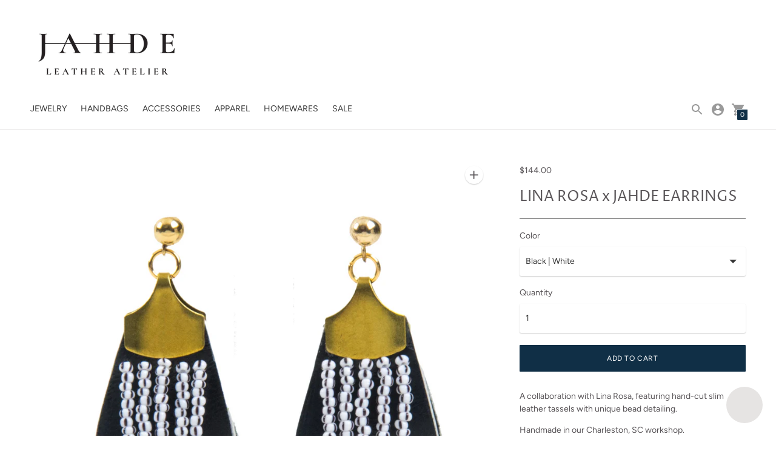

--- FILE ---
content_type: text/html; charset=utf-8
request_url: https://jahdemade.com/products/lina-rosa-x-jahde-earrings
body_size: 43489
content:
<!DOCTYPE html>

<!--
      ___                       ___           ___           ___
     /  /\                     /__/\         /  /\         /  /\
    /  /:/_                    \  \:\       /  /:/        /  /::\
   /  /:/ /\  ___     ___       \  \:\     /  /:/        /  /:/\:\
  /  /:/ /:/ /__/\   /  /\  ___  \  \:\   /  /:/  ___   /  /:/  \:\
 /__/:/ /:/  \  \:\ /  /:/ /__/\  \__\:\ /__/:/  /  /\ /__/:/ \__\:\
 \  \:\/:/    \  \:\  /:/  \  \:\ /  /:/ \  \:\ /  /:/ \  \:\ /  /:/
  \  \::/      \  \:\/:/    \  \:\  /:/   \  \:\  /:/   \  \:\  /:/
   \  \:\       \  \::/      \  \:\/:/     \  \:\/:/     \  \:\/:/
    \  \:\       \__\/        \  \::/       \  \::/       \  \::/
     \__\/                     \__\/         \__\/         \__\/

--------------------------------------------------------------------
#  Context v1.4.1
#  Documentation: https://help.fluorescent.co/context/
#  Purchase: https://themes.shopify.com/themes/context/
#  A product by Fluorescent: https://fluorescent.co/
--------------------------------------------------------------------

-->

<html class="no-js supports-no-cookies" lang='en'>
  <head>
<script src="//d1liekpayvooaz.cloudfront.net/apps/customizery/customizery.js?shop=jahde-leather-atelier.myshopify.com"></script>
    <meta charset='utf-8'>
    <meta name='viewport' content='width=device-width,initial-scale=1'>
    <meta name='theme-color' content="#102f46">
    <link rel="preconnect" href="https://cdn.shopify.com" crossorigin>
    <link rel='canonical' href='https://jahdemade.com/products/lina-rosa-x-jahde-earrings'><link rel="shortcut icon" href="//jahdemade.com/cdn/shop/files/Favicon_32x32.jpg?v=1613710885" type="image/png">
    <title>
      LINA ROSA x JAHDE EARRINGS
      
      
      
        &ndash; JAHDE LEATHER ATELIER
      
    </title>

    





  
  
  
  
  




<meta name="description" content="A collaboration with Lina Rosa, featuring hand-cut slim leather tassels with unique bead detailing.  Handmade in our Charleston, SC workshop. Materials:  Leather, beads, brass hardware, stud earrings   Variations are inherent in the manufacturing of handmade products, so you may expect minor distinctions that make your" />
<meta property="og:url" content="https://jahdemade.com/products/lina-rosa-x-jahde-earrings">
<meta property="og:site_name" content="JAHDE LEATHER ATELIER">
<meta property="og:type" content="product">
<meta property="og:title" content="LINA ROSA x JAHDE EARRINGS">
<meta property="og:description" content="A collaboration with Lina Rosa, featuring hand-cut slim leather tassels with unique bead detailing.  Handmade in our Charleston, SC workshop. Materials:  Leather, beads, brass hardware, stud earrings   Variations are inherent in the manufacturing of handmade products, so you may expect minor distinctions that make your">
<meta property="og:image" content="http://jahdemade.com/cdn/shop/products/JahdeLeather_LinaRosaEarrings_BlackBlackRainbow_01_1024x.png?v=1658043607">
<meta property="og:image:secure_url" content="https://jahdemade.com/cdn/shop/products/JahdeLeather_LinaRosaEarrings_BlackBlackRainbow_01_1024x.png?v=1658043607">
<meta property="og:price:amount" content="144.00">
<meta property="og:price:currency" content="USD">

<meta name="twitter:title" content="LINA ROSA x JAHDE EARRINGS">
<meta name="twitter:description" content="A collaboration with Lina Rosa, featuring hand-cut slim leather tassels with unique bead detailing.  Handmade in our Charleston, SC workshop. Materials:  Leather, beads, brass hardware, stud earrings   Variations are inherent in the manufacturing of handmade products, so you may expect minor distinctions that make your">
<meta name="twitter:card" content="summary_large_image">
<meta name="twitter:image" content="https://jahdemade.com/cdn/shop/products/JahdeLeather_LinaRosaEarrings_BlackBlackRainbow_01_1024x.png?v=1658043607">
<meta name="twitter:image:width" content="480">
<meta name="twitter:image:height" content="480">


    

    <script src="https://cdn.jsdelivr.net/npm/css-vars-ponyfill@1"></script>

    <script>
      document.documentElement.className = document.documentElement.className.replace('no-js', '');
      cssVars();

      window.theme = {
        version: 'v1.4.1',
        strings: {
          name: "JAHDE LEATHER ATELIER",
          addToCart: "Add to Cart",
          soldOut: "Sold Out",
          unavailable: "Unavailable",
          quickCartCheckout: "Go to Checkout",
          collection: {
            filter: "Filter",
            sort: "Sort",
            apply: "Apply",
            show: "Show",
            manual: "Featured",
            price_ascending: "Price: Low to High",
            price_descending: "Price: High to Low",
            title_ascending: "A-Z",
            title_descending: "Z-A",
            created_ascending: "Oldest to Newest",
            created_descending: "Newest to Oldest",
            best_selling: "Best Selling",
          },

          cart: {
            general: {
              currency: "Currency",
              empty: "Your cart is currently empty."
            }
          },
          general: {
            menu: {
              logout: "Logout",
              login_register: "Login \/ Register"
            },
            products: {
              recently_viewed: "Recently Viewed",
              no_recently_viewed: "No recently viewed items."
            },
            search: {
              search: "Search",
              no_results: "Sorry, no results",
              placeholder: "What are you looking for?",
              quick_search: "Quick search",
              quick_search_results: {
                one: "Result",
                other: "Results"
              },
              submit: "Submit"
            }
          },
          products: {
            product: {
              view: "View the full product"
            }
          },
          layout: {
            cart: {
              title: "Cart"
            }
          }
        },
        moneyFormat: "${{amount}}",
        urls: {
          cart: {
            base: "/cart",
            add: "/cart/add",
            change: "/cart/change"
          },
          product: {
            recommendations: "/recommendations/products"
          },
          search: {
            base: "/search"
          }
        }
      }

      
    </script>

    <style>@font-face {
  font-family: Manuale;
  font-weight: 500;
  font-style: normal;
  src: url("//jahdemade.com/cdn/fonts/manuale/manuale_n5.b7bdb9a971a6be1fa7763f193cefc153d97e00d6.woff2") format("woff2"),
       url("//jahdemade.com/cdn/fonts/manuale/manuale_n5.fcfd63561360bfad93916fed966e0e0c1e64bcb2.woff") format("woff");
}


  @font-face {
  font-family: "Proza Libre";
  font-weight: 400;
  font-style: normal;
  src: url("//jahdemade.com/cdn/fonts/proza_libre/prozalibre_n4.f0507b32b728d57643b7359f19cd41165a2ba3ad.woff2") format("woff2"),
       url("//jahdemade.com/cdn/fonts/proza_libre/prozalibre_n4.11ea93e06205ad0e376283cb5b58368f304c1fe5.woff") format("woff");
}

  @font-face {
  font-family: "Proza Libre";
  font-weight: 500;
  font-style: normal;
  src: url("//jahdemade.com/cdn/fonts/proza_libre/prozalibre_n5.769da275b5c2e5f28c2bf0b1166b9e95644c320c.woff2") format("woff2"),
       url("//jahdemade.com/cdn/fonts/proza_libre/prozalibre_n5.e541836a24e317d3c57a7720b00396b71e15f38a.woff") format("woff");
}

  @font-face {
  font-family: "Proza Libre";
  font-weight: 400;
  font-style: italic;
  src: url("//jahdemade.com/cdn/fonts/proza_libre/prozalibre_i4.fd59a69759c8ff2f0db3fa744a333dc414728870.woff2") format("woff2"),
       url("//jahdemade.com/cdn/fonts/proza_libre/prozalibre_i4.27b0ea1cb14275c30318a8a91b6ed8f2d59ab056.woff") format("woff");
}


  @font-face {
  font-family: Figtree;
  font-weight: 400;
  font-style: normal;
  src: url("//jahdemade.com/cdn/fonts/figtree/figtree_n4.3c0838aba1701047e60be6a99a1b0a40ce9b8419.woff2") format("woff2"),
       url("//jahdemade.com/cdn/fonts/figtree/figtree_n4.c0575d1db21fc3821f17fd6617d3dee552312137.woff") format("woff");
}

  @font-face {
  font-family: Figtree;
  font-weight: 500;
  font-style: normal;
  src: url("//jahdemade.com/cdn/fonts/figtree/figtree_n5.3b6b7df38aa5986536945796e1f947445832047c.woff2") format("woff2"),
       url("//jahdemade.com/cdn/fonts/figtree/figtree_n5.f26bf6dcae278b0ed902605f6605fa3338e81dab.woff") format("woff");
}

  @font-face {
  font-family: Figtree;
  font-weight: 400;
  font-style: italic;
  src: url("//jahdemade.com/cdn/fonts/figtree/figtree_i4.89f7a4275c064845c304a4cf8a4a586060656db2.woff2") format("woff2"),
       url("//jahdemade.com/cdn/fonts/figtree/figtree_i4.6f955aaaafc55a22ffc1f32ecf3756859a5ad3e2.woff") format("woff");
}

  @font-face {
  font-family: Figtree;
  font-weight: 500;
  font-style: italic;
  src: url("//jahdemade.com/cdn/fonts/figtree/figtree_i5.969396f679a62854cf82dbf67acc5721e41351f0.woff2") format("woff2"),
       url("//jahdemade.com/cdn/fonts/figtree/figtree_i5.93bc1cad6c73ca9815f9777c49176dfc9d2890dd.woff") format("woff");
}


  :root {
    --color-accent: #102f46;
    --color-text: #595558;
    --color-text-meta: #595558;
    --color-button-text: #ffffff;
    --color-bg: #ffffff;
    --color-border: #363636;
    --color-input: #ffffff;
    --color-input-text: #363636;
    --color-secondary-button: #707070;
    --color-secondary-button-text: #e6e4e3;
    --color-sale-badge: #102f46;
    --color-success-message: #e6eae7;
    --color-error-message: #757575;

    --color-header-text: #363636;
    --color-header-bg: #ffffff;
    --color-header-border: #e6e4e3;
    --color-header-icon: #9a9a9a;

    --color-contrast-text: #363636;
    --color-contrast-text-meta: #707070;
    --color-contrast-bg: #ffffff;
    --color-contrast-border: #595558;
    --color-contrast-input: #ffffff;
    --color-contrast-input-text: #595558;

    --color-navigation-text: #595558;
    --color-navigation-text-meta: #595558;
    --color-navigation-bg: #ffffff;
    --color-navigation-bg-darker: #f2f2f2;
    --color-navigation-border: #e6eae7;
    --color-navigation-feature: #ffffff;

    --color-drawer-text: #3d3d3d;
    --color-drawer-text-meta: #8a8a8a;
    --color-drawer-bg: #e6eae7;
    --color-drawer-border: #595558;

    --color-footer-text: #363636;
    --color-footer-text-meta: #737373;
    --color-footer-bg: #e6eae7;
    --color-footer-border: #595558;
    --color-footer-input: #ffffff;
    --color-footer-input-text: #595558;

    --color-bg-overlay: rgba(89, 85, 88, 0.25);
    --color-transparent-body: rgba(89, 85, 88, 0.5);

    --font-logo: Manuale, serif;
    --font-logo-weight: 500;
    --font-logo-style: normal;

    --font-heading: "Proza Libre", sans-serif;
    --font-heading-weight: 400;
    --font-heading-style: normal;
    --font-heading-bold-weight: 500;

    --font-body: Figtree, sans-serif;
    --font-body-weight: 400;
    --font-body-style: normal;
    --font-body-bold-weight: 500;

    --font-size-body-extra-small: 11px;
    --font-size-body-small: 12px;
    --font-size-body-base: 14px;
    --font-size-body-large: 16px;
    --font-size-body-extra-large: 18px;

    --font-size-heading-display: 36px;
    --font-size-heading-1: 24px;
    --font-size-heading-2: 21px;
    --font-size-heading-3: 18px;
  }
</style>
    <link href="//jahdemade.com/cdn/shop/t/23/assets/index.css?v=34113423483415285421716518105" rel="stylesheet" type="text/css" media="all" />

    <script>window.performance && window.performance.mark && window.performance.mark('shopify.content_for_header.start');</script><meta name="google-site-verification" content="_eCnjfuSG1fPmf0OGAtk9ngpNiGZdCG4wECMdsuJ8tc">
<meta id="shopify-digital-wallet" name="shopify-digital-wallet" content="/22524483/digital_wallets/dialog">
<meta name="shopify-checkout-api-token" content="4ef1247da29f405be209650b9d1e40da">
<meta id="in-context-paypal-metadata" data-shop-id="22524483" data-venmo-supported="false" data-environment="production" data-locale="en_US" data-paypal-v4="true" data-currency="USD">
<link rel="alternate" type="application/json+oembed" href="https://jahdemade.com/products/lina-rosa-x-jahde-earrings.oembed">
<script async="async" src="/checkouts/internal/preloads.js?locale=en-US"></script>
<link rel="preconnect" href="https://shop.app" crossorigin="anonymous">
<script async="async" src="https://shop.app/checkouts/internal/preloads.js?locale=en-US&shop_id=22524483" crossorigin="anonymous"></script>
<script id="apple-pay-shop-capabilities" type="application/json">{"shopId":22524483,"countryCode":"US","currencyCode":"USD","merchantCapabilities":["supports3DS"],"merchantId":"gid:\/\/shopify\/Shop\/22524483","merchantName":"JAHDE LEATHER ATELIER","requiredBillingContactFields":["postalAddress","email","phone"],"requiredShippingContactFields":["postalAddress","email","phone"],"shippingType":"shipping","supportedNetworks":["visa","masterCard","amex","discover","elo","jcb"],"total":{"type":"pending","label":"JAHDE LEATHER ATELIER","amount":"1.00"},"shopifyPaymentsEnabled":true,"supportsSubscriptions":true}</script>
<script id="shopify-features" type="application/json">{"accessToken":"4ef1247da29f405be209650b9d1e40da","betas":["rich-media-storefront-analytics"],"domain":"jahdemade.com","predictiveSearch":true,"shopId":22524483,"locale":"en"}</script>
<script>var Shopify = Shopify || {};
Shopify.shop = "jahde-leather-atelier.myshopify.com";
Shopify.locale = "en";
Shopify.currency = {"active":"USD","rate":"1.0"};
Shopify.country = "US";
Shopify.theme = {"name":"Context - Collection Update","id":125142302823,"schema_name":"Context","schema_version":"1.4.1","theme_store_id":870,"role":"main"};
Shopify.theme.handle = "null";
Shopify.theme.style = {"id":null,"handle":null};
Shopify.cdnHost = "jahdemade.com/cdn";
Shopify.routes = Shopify.routes || {};
Shopify.routes.root = "/";</script>
<script type="module">!function(o){(o.Shopify=o.Shopify||{}).modules=!0}(window);</script>
<script>!function(o){function n(){var o=[];function n(){o.push(Array.prototype.slice.apply(arguments))}return n.q=o,n}var t=o.Shopify=o.Shopify||{};t.loadFeatures=n(),t.autoloadFeatures=n()}(window);</script>
<script>
  window.ShopifyPay = window.ShopifyPay || {};
  window.ShopifyPay.apiHost = "shop.app\/pay";
  window.ShopifyPay.redirectState = null;
</script>
<script id="shop-js-analytics" type="application/json">{"pageType":"product"}</script>
<script defer="defer" async type="module" src="//jahdemade.com/cdn/shopifycloud/shop-js/modules/v2/client.init-shop-cart-sync_DlSlHazZ.en.esm.js"></script>
<script defer="defer" async type="module" src="//jahdemade.com/cdn/shopifycloud/shop-js/modules/v2/chunk.common_D16XZWos.esm.js"></script>
<script type="module">
  await import("//jahdemade.com/cdn/shopifycloud/shop-js/modules/v2/client.init-shop-cart-sync_DlSlHazZ.en.esm.js");
await import("//jahdemade.com/cdn/shopifycloud/shop-js/modules/v2/chunk.common_D16XZWos.esm.js");

  window.Shopify.SignInWithShop?.initShopCartSync?.({"fedCMEnabled":true,"windoidEnabled":true});

</script>
<script>
  window.Shopify = window.Shopify || {};
  if (!window.Shopify.featureAssets) window.Shopify.featureAssets = {};
  window.Shopify.featureAssets['shop-js'] = {"shop-cart-sync":["modules/v2/client.shop-cart-sync_DKWYiEUO.en.esm.js","modules/v2/chunk.common_D16XZWos.esm.js"],"init-fed-cm":["modules/v2/client.init-fed-cm_vfPMjZAC.en.esm.js","modules/v2/chunk.common_D16XZWos.esm.js"],"init-shop-email-lookup-coordinator":["modules/v2/client.init-shop-email-lookup-coordinator_CR38P6MB.en.esm.js","modules/v2/chunk.common_D16XZWos.esm.js"],"init-shop-cart-sync":["modules/v2/client.init-shop-cart-sync_DlSlHazZ.en.esm.js","modules/v2/chunk.common_D16XZWos.esm.js"],"shop-cash-offers":["modules/v2/client.shop-cash-offers_CJw4IQ6B.en.esm.js","modules/v2/chunk.common_D16XZWos.esm.js","modules/v2/chunk.modal_UwFWkumu.esm.js"],"shop-toast-manager":["modules/v2/client.shop-toast-manager_BY778Uv6.en.esm.js","modules/v2/chunk.common_D16XZWos.esm.js"],"init-windoid":["modules/v2/client.init-windoid_DVhZdEm3.en.esm.js","modules/v2/chunk.common_D16XZWos.esm.js"],"shop-button":["modules/v2/client.shop-button_D2ZzKUPa.en.esm.js","modules/v2/chunk.common_D16XZWos.esm.js"],"avatar":["modules/v2/client.avatar_BTnouDA3.en.esm.js"],"init-customer-accounts-sign-up":["modules/v2/client.init-customer-accounts-sign-up_CQZUmjGN.en.esm.js","modules/v2/client.shop-login-button_Cu5K-F7X.en.esm.js","modules/v2/chunk.common_D16XZWos.esm.js","modules/v2/chunk.modal_UwFWkumu.esm.js"],"pay-button":["modules/v2/client.pay-button_CcBqbGU7.en.esm.js","modules/v2/chunk.common_D16XZWos.esm.js"],"init-shop-for-new-customer-accounts":["modules/v2/client.init-shop-for-new-customer-accounts_B5DR5JTE.en.esm.js","modules/v2/client.shop-login-button_Cu5K-F7X.en.esm.js","modules/v2/chunk.common_D16XZWos.esm.js","modules/v2/chunk.modal_UwFWkumu.esm.js"],"shop-login-button":["modules/v2/client.shop-login-button_Cu5K-F7X.en.esm.js","modules/v2/chunk.common_D16XZWos.esm.js","modules/v2/chunk.modal_UwFWkumu.esm.js"],"shop-follow-button":["modules/v2/client.shop-follow-button_BX8Slf17.en.esm.js","modules/v2/chunk.common_D16XZWos.esm.js","modules/v2/chunk.modal_UwFWkumu.esm.js"],"init-customer-accounts":["modules/v2/client.init-customer-accounts_DjKkmQ2w.en.esm.js","modules/v2/client.shop-login-button_Cu5K-F7X.en.esm.js","modules/v2/chunk.common_D16XZWos.esm.js","modules/v2/chunk.modal_UwFWkumu.esm.js"],"lead-capture":["modules/v2/client.lead-capture_ChWCg7nV.en.esm.js","modules/v2/chunk.common_D16XZWos.esm.js","modules/v2/chunk.modal_UwFWkumu.esm.js"],"checkout-modal":["modules/v2/client.checkout-modal_DPnpVyv-.en.esm.js","modules/v2/chunk.common_D16XZWos.esm.js","modules/v2/chunk.modal_UwFWkumu.esm.js"],"shop-login":["modules/v2/client.shop-login_leRXJtcZ.en.esm.js","modules/v2/chunk.common_D16XZWos.esm.js","modules/v2/chunk.modal_UwFWkumu.esm.js"],"payment-terms":["modules/v2/client.payment-terms_Bp9K0NXD.en.esm.js","modules/v2/chunk.common_D16XZWos.esm.js","modules/v2/chunk.modal_UwFWkumu.esm.js"]};
</script>
<script>(function() {
  var isLoaded = false;
  function asyncLoad() {
    if (isLoaded) return;
    isLoaded = true;
    var urls = ["\/\/www.powr.io\/powr.js?powr-token=jahde-leather-atelier.myshopify.com\u0026external-type=shopify\u0026shop=jahde-leather-atelier.myshopify.com","\/\/d1liekpayvooaz.cloudfront.net\/apps\/customizery\/customizery.js?shop=jahde-leather-atelier.myshopify.com","https:\/\/cdn-app.cart-bot.net\/public\/js\/append.js?shop=jahde-leather-atelier.myshopify.com"];
    for (var i = 0; i < urls.length; i++) {
      var s = document.createElement('script');
      s.type = 'text/javascript';
      s.async = true;
      s.src = urls[i];
      var x = document.getElementsByTagName('script')[0];
      x.parentNode.insertBefore(s, x);
    }
  };
  if(window.attachEvent) {
    window.attachEvent('onload', asyncLoad);
  } else {
    window.addEventListener('load', asyncLoad, false);
  }
})();</script>
<script id="__st">var __st={"a":22524483,"offset":-18000,"reqid":"df07345d-b9b5-4870-ad76-8af8fa14c530-1768594459","pageurl":"jahdemade.com\/products\/lina-rosa-x-jahde-earrings","u":"ebf297587b28","p":"product","rtyp":"product","rid":4409629114471};</script>
<script>window.ShopifyPaypalV4VisibilityTracking = true;</script>
<script id="captcha-bootstrap">!function(){'use strict';const t='contact',e='account',n='new_comment',o=[[t,t],['blogs',n],['comments',n],[t,'customer']],c=[[e,'customer_login'],[e,'guest_login'],[e,'recover_customer_password'],[e,'create_customer']],r=t=>t.map((([t,e])=>`form[action*='/${t}']:not([data-nocaptcha='true']) input[name='form_type'][value='${e}']`)).join(','),a=t=>()=>t?[...document.querySelectorAll(t)].map((t=>t.form)):[];function s(){const t=[...o],e=r(t);return a(e)}const i='password',u='form_key',d=['recaptcha-v3-token','g-recaptcha-response','h-captcha-response',i],f=()=>{try{return window.sessionStorage}catch{return}},m='__shopify_v',_=t=>t.elements[u];function p(t,e,n=!1){try{const o=window.sessionStorage,c=JSON.parse(o.getItem(e)),{data:r}=function(t){const{data:e,action:n}=t;return t[m]||n?{data:e,action:n}:{data:t,action:n}}(c);for(const[e,n]of Object.entries(r))t.elements[e]&&(t.elements[e].value=n);n&&o.removeItem(e)}catch(o){console.error('form repopulation failed',{error:o})}}const l='form_type',E='cptcha';function T(t){t.dataset[E]=!0}const w=window,h=w.document,L='Shopify',v='ce_forms',y='captcha';let A=!1;((t,e)=>{const n=(g='f06e6c50-85a8-45c8-87d0-21a2b65856fe',I='https://cdn.shopify.com/shopifycloud/storefront-forms-hcaptcha/ce_storefront_forms_captcha_hcaptcha.v1.5.2.iife.js',D={infoText:'Protected by hCaptcha',privacyText:'Privacy',termsText:'Terms'},(t,e,n)=>{const o=w[L][v],c=o.bindForm;if(c)return c(t,g,e,D).then(n);var r;o.q.push([[t,g,e,D],n]),r=I,A||(h.body.append(Object.assign(h.createElement('script'),{id:'captcha-provider',async:!0,src:r})),A=!0)});var g,I,D;w[L]=w[L]||{},w[L][v]=w[L][v]||{},w[L][v].q=[],w[L][y]=w[L][y]||{},w[L][y].protect=function(t,e){n(t,void 0,e),T(t)},Object.freeze(w[L][y]),function(t,e,n,w,h,L){const[v,y,A,g]=function(t,e,n){const i=e?o:[],u=t?c:[],d=[...i,...u],f=r(d),m=r(i),_=r(d.filter((([t,e])=>n.includes(e))));return[a(f),a(m),a(_),s()]}(w,h,L),I=t=>{const e=t.target;return e instanceof HTMLFormElement?e:e&&e.form},D=t=>v().includes(t);t.addEventListener('submit',(t=>{const e=I(t);if(!e)return;const n=D(e)&&!e.dataset.hcaptchaBound&&!e.dataset.recaptchaBound,o=_(e),c=g().includes(e)&&(!o||!o.value);(n||c)&&t.preventDefault(),c&&!n&&(function(t){try{if(!f())return;!function(t){const e=f();if(!e)return;const n=_(t);if(!n)return;const o=n.value;o&&e.removeItem(o)}(t);const e=Array.from(Array(32),(()=>Math.random().toString(36)[2])).join('');!function(t,e){_(t)||t.append(Object.assign(document.createElement('input'),{type:'hidden',name:u})),t.elements[u].value=e}(t,e),function(t,e){const n=f();if(!n)return;const o=[...t.querySelectorAll(`input[type='${i}']`)].map((({name:t})=>t)),c=[...d,...o],r={};for(const[a,s]of new FormData(t).entries())c.includes(a)||(r[a]=s);n.setItem(e,JSON.stringify({[m]:1,action:t.action,data:r}))}(t,e)}catch(e){console.error('failed to persist form',e)}}(e),e.submit())}));const S=(t,e)=>{t&&!t.dataset[E]&&(n(t,e.some((e=>e===t))),T(t))};for(const o of['focusin','change'])t.addEventListener(o,(t=>{const e=I(t);D(e)&&S(e,y())}));const B=e.get('form_key'),M=e.get(l),P=B&&M;t.addEventListener('DOMContentLoaded',(()=>{const t=y();if(P)for(const e of t)e.elements[l].value===M&&p(e,B);[...new Set([...A(),...v().filter((t=>'true'===t.dataset.shopifyCaptcha))])].forEach((e=>S(e,t)))}))}(h,new URLSearchParams(w.location.search),n,t,e,['guest_login'])})(!0,!0)}();</script>
<script integrity="sha256-4kQ18oKyAcykRKYeNunJcIwy7WH5gtpwJnB7kiuLZ1E=" data-source-attribution="shopify.loadfeatures" defer="defer" src="//jahdemade.com/cdn/shopifycloud/storefront/assets/storefront/load_feature-a0a9edcb.js" crossorigin="anonymous"></script>
<script crossorigin="anonymous" defer="defer" src="//jahdemade.com/cdn/shopifycloud/storefront/assets/shopify_pay/storefront-65b4c6d7.js?v=20250812"></script>
<script data-source-attribution="shopify.dynamic_checkout.dynamic.init">var Shopify=Shopify||{};Shopify.PaymentButton=Shopify.PaymentButton||{isStorefrontPortableWallets:!0,init:function(){window.Shopify.PaymentButton.init=function(){};var t=document.createElement("script");t.src="https://jahdemade.com/cdn/shopifycloud/portable-wallets/latest/portable-wallets.en.js",t.type="module",document.head.appendChild(t)}};
</script>
<script data-source-attribution="shopify.dynamic_checkout.buyer_consent">
  function portableWalletsHideBuyerConsent(e){var t=document.getElementById("shopify-buyer-consent"),n=document.getElementById("shopify-subscription-policy-button");t&&n&&(t.classList.add("hidden"),t.setAttribute("aria-hidden","true"),n.removeEventListener("click",e))}function portableWalletsShowBuyerConsent(e){var t=document.getElementById("shopify-buyer-consent"),n=document.getElementById("shopify-subscription-policy-button");t&&n&&(t.classList.remove("hidden"),t.removeAttribute("aria-hidden"),n.addEventListener("click",e))}window.Shopify?.PaymentButton&&(window.Shopify.PaymentButton.hideBuyerConsent=portableWalletsHideBuyerConsent,window.Shopify.PaymentButton.showBuyerConsent=portableWalletsShowBuyerConsent);
</script>
<script data-source-attribution="shopify.dynamic_checkout.cart.bootstrap">document.addEventListener("DOMContentLoaded",(function(){function t(){return document.querySelector("shopify-accelerated-checkout-cart, shopify-accelerated-checkout")}if(t())Shopify.PaymentButton.init();else{new MutationObserver((function(e,n){t()&&(Shopify.PaymentButton.init(),n.disconnect())})).observe(document.body,{childList:!0,subtree:!0})}}));
</script>
<link id="shopify-accelerated-checkout-styles" rel="stylesheet" media="screen" href="https://jahdemade.com/cdn/shopifycloud/portable-wallets/latest/accelerated-checkout-backwards-compat.css" crossorigin="anonymous">
<style id="shopify-accelerated-checkout-cart">
        #shopify-buyer-consent {
  margin-top: 1em;
  display: inline-block;
  width: 100%;
}

#shopify-buyer-consent.hidden {
  display: none;
}

#shopify-subscription-policy-button {
  background: none;
  border: none;
  padding: 0;
  text-decoration: underline;
  font-size: inherit;
  cursor: pointer;
}

#shopify-subscription-policy-button::before {
  box-shadow: none;
}

      </style>

<script>window.performance && window.performance.mark && window.performance.mark('shopify.content_for_header.end');</script>
  

<script>
  document.addEventListener("DOMContentLoaded", function(event) {
    const style = document.getElementById('wsg-custom-style');
    if (typeof window.isWsgCustomer != "undefined" && isWsgCustomer) {
      style.innerHTML = `
        ${style.innerHTML} 
        /* A friend of hideWsg - this will _show_ only for wsg customers. Add class to an element to use */
        .showWsg {
          display: unset;
        }
        /* wholesale only CSS */
        .additional-checkout-buttons, .shopify-payment-button {
          display: none !important;
        }
        .wsg-proxy-container select {
          background-color: 
          ${
        document.querySelector('input').style.backgroundColor
          ? document.querySelector('input').style.backgroundColor
          : 'white'
        } !important;
        }
      `;
    } else {
      style.innerHTML = `
        ${style.innerHTML}
        /* Add CSS rules here for NOT wsg customers - great to hide elements from retail when we can't access the code driving the element */
        
      `;
    }

    if (typeof window.embedButtonBg !== undefined && typeof window.embedButtonText !== undefined && window.embedButtonBg !== window.embedButtonText) {
      style.innerHTML = `
        ${style.innerHTML}
        .wsg-button-fix {
          background: ${embedButtonBg} !important;
          border-color: ${embedButtonBg} !important;
          color: ${embedButtonText} !important;
        }
      `;
    }

    // =========================
    //         CUSTOM JS
    // ==========================
    if (document.querySelector(".wsg-proxy-container")) {
      initNodeObserver(wsgCustomJs);
    }
  })

  function wsgCustomJs() {

    // update button classes
    const button = document.querySelectorAll(".wsg-button-fix");
    let buttonClass = "xxButtonClassesHerexx";
    buttonClass = buttonClass.split(" ");
    for (let i = 0; i < button.length; i++) {
      button[i].classList.add(... buttonClass);
    }

    // wsgCustomJs window placeholder
    // update secondary btn color on proxy cart
    if (document.getElementById("wsg-checkout-one")) {
      const checkoutButton = document.getElementById("wsg-checkout-one");
      let wsgBtnColor = window.getComputedStyle(checkoutButton).backgroundColor;
      let wsgBtnBackground = "none";
      let wsgBtnBorder = "thin solid " + wsgBtnColor;
      let wsgBtnPadding = window.getComputedStyle(checkoutButton).padding;
      let spofBtn = document.querySelectorAll(".spof-btn");
      for (let i = 0; i < spofBtn.length; i++) {
        spofBtn[i].style.background = wsgBtnBackground;
        spofBtn[i].style.color = wsgBtnColor;
        spofBtn[i].style.border = wsgBtnBorder;
        spofBtn[i].style.padding = wsgBtnPadding;
      }
    }

    // update Quick Order Form label
    if (typeof window.embedSPOFLabel != "undefined" && embedSPOFLabel) {
      document.querySelectorAll(".spof-btn").forEach(function(spofBtn) {
        spofBtn.removeAttribute("data-translation-selector");
        spofBtn.innerHTML = embedSPOFLabel;
      });
    }
  }

  function initNodeObserver(onChangeNodeCallback) {

    // Select the node that will be observed for mutations
    const targetNode = document.querySelector(".wsg-proxy-container");

    // Options for the observer (which mutations to observe)
    const config = {
      attributes: true,
      childList: true,
      subtree: true
    };

    // Callback function to execute when mutations are observed
    const callback = function(mutationsList, observer) {
      for (const mutation of mutationsList) {
        if (mutation.type === 'childList') {
          onChangeNodeCallback();
          observer.disconnect();
        }
      }
    };

    // Create an observer instance linked to the callback function
    const observer = new MutationObserver(callback);

    // Start observing the target node for configured mutations
    observer.observe(targetNode, config);
  }
</script>


<style id="wsg-custom-style">
  /* A friend of hideWsg - this will _show_ only for wsg customers. Add class to an element to use */
  .showWsg {
    display: none;
  }
  /* Signup/login */
  #wsg-signup select,
  #wsg-signup input,
  #wsg-signup textarea {
    height: 46px;
    border: thin solid #d1d1d1;
    padding: 6px 10px;
  }
  #wsg-signup textarea {
    min-height: 100px;
  }
  .wsg-login-input {
    height: 46px;
    border: thin solid #d1d1d1;
    padding: 6px 10px;
  }
  #wsg-signup select {
  }
/*   Quick Order Form */
  .wsg-table td {
    border: none;
    min-width: 150px;
  }
  .wsg-table tr {
    border-bottom: thin solid #d1d1d1; 
    border-left: none;
  }
  .wsg-table input[type="number"] {
    border: thin solid #d1d1d1;
    padding: 5px 15px;
    min-height: 42px;
  }
  #wsg-spof-link a {
    text-decoration: inherit;
    color: inherit;
  }
  .wsg-proxy-container {
    margin-top: 0% !important;
  }
  @media screen and (max-width:768px){
    .wsg-proxy-container .wsg-table input[type="number"] {
        max-width: 80%; 
    }
    .wsg-center img {
      width: 50px !important;
    }
    .wsg-variant-price-area {
      min-width: 70px !important;
    }
  }
  /* Submit button */
  #wsg-cart-update{
    padding: 8px 10px;
    min-height: 45px;
    max-width: 100% !important;
  }
  .wsg-table {
    background: inherit !important;
  }
  .wsg-spof-container-main {
    background: inherit !important;
  }
  /* General fixes */
  .wsg-hide-prices {
    opacity: 0;
  }
  .wsg-ws-only .button {
    margin: 0;
  }
  #wsg-login,
 #wsg-signup-container {
    margin-top: 30px !important;
  }
  #wsg-login input.wsg-submit-copy,
  #wsg-account-create input.wsg-submit-copy,
  #wsg-signup-container #wsg-submit  {
    border: 1px solid black !important; 
    background: black !important; 
    color: white !important;
    cursor: pointer;
    padding: 10px;
  }
  #wsg-title {
    font-size: 30px !important;
  }
  .wsg-btn { 
    border: 1px solid black !important; 
    background: black !important; 
    color: white !important; 
    padding: 8px;
  }
  .spof-btn { 
    border: 1px solid black !important; 
    background: transparent !important; 
    color: black !important; 
  } 
  .wsg-all-errors-banner {
    top: 28% !important;
  }
</style>
  
    <script>
  (function(w, d, t, h, s, n) {
    w.FlodeskObject = n;
    var fn = function() {
      (w[n].q = w[n].q || []).push(arguments);
    };
    w[n] = w[n] || fn;
    var f = d.getElementsByTagName(t)[0];
    var v = '?v=' + Math.floor(new Date().getTime() / (120 * 1000)) * 60;
    var sm = d.createElement(t);
    sm.async = true;
    sm.type = 'module';
    sm.src = h + s + '.mjs' + v;
    f.parentNode.insertBefore(sm, f);
    var sn = d.createElement(t);
    sn.async = true;
    sn.noModule = true;
    sn.src = h + s + '.js' + v;
    f.parentNode.insertBefore(sn, f);
  })(window, document, 'script', 'https://assets.flodesk.com', '/universal', 'fd');
</script>
<!-- BEGIN app block: shopify://apps/wholesale-gorilla/blocks/wsg-header/c48d0487-dff9-41a4-94c8-ec6173fe8b8d -->

   
  















  <!-- check for wsg customer - this now downcases to compare so we are no longer concerned about case matching in tags -->


      
      
      
      
      
      <!-- ajax data -->
      
        
      
      <script>
        console.log("Wsg-header release 5.22.24")
        // here we need to check if we on a previw theme and set the shop config from the metafield
        
const wsgShopConfigMetafields = {
            
          
            
          
            
          
            
              shopConfig : {"btnClasses":"","hideDomElements":[".hideWsg"],"wsgPriceSelectors":{"productPrice":[""],"collectionPrices":[""]},"autoInstall":true,"wsgMultiAjax":false,"wsgAjaxSettings":{"price":"","linePrice":"","subtotal":"","checkoutBtn":""},"wsgSwatch":"","wsgAccountPageSelector":"h1.account__heading","wsgVolumeTable":"","excludedSections":[],"productSelectors":[".featured-product",".collection__products > div"],"wsgQVSelector":[""],"fileList":[],"wsgATCButtonsSelectors":[],"wsgVersion":6,"themeId":125142302823,"installing":true},
            
          
            
              shopConfig122467188839 : {"btnClasses":"bttn","hideDomElements":[".hideWsg",".searchItemPrice"],"wsgPriceSelectors":{"productPrice":["[data-product-price]"],"collectionPrices":[".w-100 p",".search-template__item div:last span"]},"autoInstall":true,"wsgMultiAjax":false,"wsgAjaxSettings":{"price":".quick-cart__product-details .meta","linePrice":"","subtotal":".js-subtotal","checkoutBtn":""},"wsgSwatch":"","wsgAccountPageSelector":".account__heading","wsgVolumeTable":".product__description","excludedSections":[],"productSelectors":[".collection__products > div",".search-template__results > li"],"wsgQVSelector":[""],"fileList":[],"wsgVersion":6,"themeId":122467188839},
            
          
}
        let wsgShopConfig = {"btnClasses":"","hideDomElements":[".hideWsg"],"wsgPriceSelectors":{"productPrice":[""],"collectionPrices":[""]},"autoInstall":true,"wsgMultiAjax":false,"wsgAjaxSettings":{"price":"","linePrice":"","subtotal":"","checkoutBtn":""},"wsgSwatch":"","wsgAccountPageSelector":"h1.account__heading","wsgVolumeTable":"","excludedSections":[],"productSelectors":[".featured-product",".collection__products > div"],"wsgQVSelector":[""],"fileList":[],"wsgATCButtonsSelectors":[],"wsgVersion":6,"themeId":125142302823,"installing":true};
        if (window.Shopify.theme.role !== 'main') {
          const wsgShopConfigUnpublishedTheme = wsgShopConfigMetafields[`shopConfig${window.Shopify.theme.id}`];
          if (wsgShopConfigUnpublishedTheme) {
            wsgShopConfig = wsgShopConfigUnpublishedTheme;
          }
        }
        // ==========================================
        //      Set global liquid variables
        // ==========================================
        // general variables 1220
        var wsgVersion = 6.0;
        var wsgActive = true;
        // the permanent domain of the shop
        var shopPermanentDomain = 'jahde-leather-atelier.myshopify.com';
        const wsgShopOrigin = 'https://jahdemade.com';
        const wsgThemeTemplate = 'product';
        //customer
        var isWsgCustomer = 
          false
        ;
        var wsgCustomerTags = null
        var wsgCustomerId = null
        // execution variables
        var wsgRunCollection;
        var wsgCollectionObserver;
        var wsgRunProduct;
        var wsgRunAccount;
        var wsgRunCart;
        var wsgRunSinglePage;
        var wsgRunSignup;
        var wsgRunSignupV2;
        var runProxy;
        // wsgData
        var wsgData = {"hostedStore":{"branding":{"isShowLogo":true,"shopName":"JAHDE LEATHER ATELIER"},"accountPage":{"title":"My Account"},"cartPage":{"description":"","title":"Your Cart"},"catalogPage":{"collections":[{"handle":"wholesale","id":"gid://shopify/Collection/263607713895","title":"Wholesale"}],"hideSoldOut":false,"imageAspectRatio":"adaptToImage","numberOfColumns":4,"productsPerPage":12},"spofPage":{"description":"","title":"Quick Order Form"},"colorSettings":{"background":"#FFFFFF","primaryColor":"#000000","secondaryColor":"#FFFFFF","textColor":"#000000"},"footer":{"privacyPolicy":false,"termsOfService":false},"bannerText":"You are logged in to your wholesale account"},"translations":{"custom":false,"enable":false,"language":"english","translateBasedOnMarket":true},"shop_preferences":{"cart":{"note":{"description":"","isRequired":false},"poNumber":{"isRequired":false,"isShow":false},"termsAndConditions":{"isEnable":false,"text":""}},"exclusionsAndLocksSettings":{},"transitions":{"installedTransitions":false,"showTransitions":false},"retailPrice":{"enable":true,"strikethrough":false,"lowerOpacity":true,"label":"RRP"},"autoBackorder":false,"checkInventory":true,"customWholesaleDiscountLabel":"","draftNotification":true,"exclusions":[],"hideExclusions":true,"marketSetting":false,"minOrder":100,"showShipPartial":false,"taxLabel":"","taxRate":-1,"includeTaxInPriceRule":false,"retailExclusionsStatus":"pending"},"page_styles":{"btnClasses":"","proxyMargin":0,"shipMargin":50},"volume_discounts":{"quantity_discounts":{"collections":[],"enabled":false,"products":[]},"settings":{"product_price_table":{},"custom_messages":{"custom_banner":{"banner_default":true,"banner_input":"Spend {{$}}, receive {{%}} off of your order."},"custom_success":{"success_default":true,"success_input":"Congratulations!  You received {{%}} off of your order!"}}},"discounts":[],"enabled":false},"shipping_rates":{"handlingFee":{"type":"flat","amount":-1,"percent":-1,"min":-1,"max":-1,"label":""},"itemReservationOnInternational":{"isEnabledCustomReservationTime":false,"isReserveInventory":false,"reserveInventoryDays":60},"internationalMsg":{"message":"Because you are outside of our home country we will calculate your shipping and send you an invoice shortly.","title":"Thank you for your order!"},"localPickup":{"fee":-1,"instructions":"","isEnabled":false,"locations":[],"minOrderPrice":0,"pickupTime":""},"localDelivery":{"isEnabled":true,"minOrderPrice":0},"autoApplyLowestRate":true,"customShippingRateLabel":"","deliveryTime":"","fixedPercent":-1,"flatRate":-1,"freeShippingMin":-1,"ignoreAll":false,"ignoreCarrierRates":false,"ignoreShopifyFreeRates":false,"isIncludeLocalDeliveryInLowestRate":true,"redirectInternational":false,"useShopifyDefault":true},"single_page":{"collapseCollections":true,"isHideSPOFbtn":false,"isShowInventoryInfo":false,"isShowSku":true,"linkInCart":true,"menuAction":"include","message":"","excludeCollections":{"gid://shopify/Collection/263607713895":{"title":"Wholesale","handle":"wholesale","id":"gid://shopify/Collection/263607713895"}},"spofButtonText":"Quick Order Form"},"net_orders":{"netRedirect":{"autoEmail":false,"message":"","title":"Thank you for your order!"},"autoPending":false,"defaultPaymentTermsTemplateId":"","enabled":false,"isEnabledCustomReservationTime":false,"isReserveInventory":false,"netTag":"","netTags":[],"reserveInventoryDays":60},"customer":{"signup":{"autoInvite":false,"autoTags":["Wholesale"],"taxExempt":true},"loginMessage":"","accountMessage":"","accountPendingTitle":"Account Created!","redirectMessage":"Keep an eye on your email. As soon as we verify your account we will send you an email with a link to set up your password and start shopping."},"quantity":{"cart":{"totalMin":0,"totalMult":0,"totalMax":0,"itemMin":0,"itemMult":0,"itemMax":0,"minValue":100},"collections":[{"rules":{"indivMin":1,"indivMax":10},"id":263607713895,"name":"Wholesale","_id":"6511e8e1da60834b4dd389c3"}],"migratedToCurrent":true,"products":[]},"activeTags":["wsgTestTag","wsgTestTag","Wholesale"],"hideDrafts":[],"server_link":"https://www.wholesalegorilla.app/shop_assets/wsg-index.js","tier":"basic","isPauseShop":false,"installStatus":"ti_pending"}
        var wsgTier = 'basic'
        // AJAX variables
        var wsgRunAjax;
        var wsgAjaxCart;
        // product variables
        var wsgCollectionsList = [{"id":62383751271,"handle":"all","title":"ALL","updated_at":"2026-01-16T07:04:59-05:00","body_html":"","published_at":"2018-10-23T15:42:41-04:00","sort_order":"alpha-asc","template_suffix":"","disjunctive":false,"rules":[{"column":"vendor","relation":"equals","condition":"JAHDE"}],"published_scope":"global"},{"id":96245448807,"handle":"collaborations","title":"Collaborations","updated_at":"2025-12-10T07:06:22-05:00","body_html":"At Jahde Leather Atelier we are big on artists supporting other artists. We've paired up with other fabulous makers and creators to bring you some truly unique pieces.","published_at":"2020-05-26T20:51:36-04:00","sort_order":"manual","template_suffix":"","disjunctive":false,"rules":[{"column":"tag","relation":"equals","condition":"Collaboration"}],"published_scope":"global","image":{"created_at":"2021-05-27T08:18:36-04:00","alt":null,"width":1600,"height":1068,"src":"\/\/jahdemade.com\/cdn\/shop\/collections\/DSC_0841.jpg?v=1622117917"}},{"id":156234776679,"handle":"earrings","title":"EARRINGS","updated_at":"2026-01-16T07:04:59-05:00","body_html":"","published_at":"2019-11-23T05:56:18-05:00","sort_order":"best-selling","template_suffix":"","disjunctive":false,"rules":[{"column":"title","relation":"contains","condition":"Earrings"},{"column":"tag","relation":"equals","condition":"NEW"}],"published_scope":"global"},{"id":264594620519,"handle":"jahde-x-lina-rosa","title":"Jahde x Lina Rosa","updated_at":"2025-07-24T14:05:04-04:00","body_html":"\u003cp\u003eWe're in love with the fun colors and vibrant style of our collaboration with the talented Lina Rosa.\u003c\/p\u003e\n\u003cp\u003eFeaturing signature Jahde leather detailing, combined with beautiful Lina Rosa beads.\u003c\/p\u003e","published_at":"2022-08-15T01:16:40-04:00","sort_order":"best-selling","template_suffix":"","disjunctive":false,"rules":[{"column":"tag","relation":"equals","condition":"NEW"},{"column":"title","relation":"contains","condition":"LINA ROSA"}],"published_scope":"global","image":{"created_at":"2022-08-15T01:17:53-04:00","alt":null,"width":2000,"height":1333,"src":"\/\/jahdemade.com\/cdn\/shop\/collections\/JahdeLeather_LinaRosa_Candy_04.jpg?v=1660540674"}},{"id":33318436967,"handle":"new","title":"New Collection","updated_at":"2026-01-16T07:04:59-05:00","body_html":"","published_at":"2018-05-03T14:50:58-04:00","sort_order":"manual","template_suffix":"","disjunctive":false,"rules":[{"column":"tag","relation":"equals","condition":"NEW"}],"published_scope":"global"},{"id":262403031143,"handle":"holiday-collection","updated_at":"2026-01-16T07:04:59-05:00","published_at":"2021-11-11T16:29:54-05:00","sort_order":"best-selling","template_suffix":"giftguide","published_scope":"global","title":"Valentine Gift Guide","body_html":"Shop JAHDE this Valentines Day for the special people in your life.","image":{"created_at":"2021-11-11T16:29:52-05:00","alt":"Valentines Gift guide","width":1500,"height":1500,"src":"\/\/jahdemade.com\/cdn\/shop\/collections\/Jahde_Leather_Columbus_Collar_Red_HolidaySquare.jpg?v=1707755073"}}]
        var wsgProdData = {"id":4409629114471,"title":"LINA ROSA x JAHDE EARRINGS","handle":"lina-rosa-x-jahde-earrings","description":"\u003cmeta charset=\"utf-8\"\u003e\n\u003cp\u003e\u003cspan\u003eA collaboration with Lina Rosa, featuring hand-cut slim leather tassels with unique bead detailing. \u003c\/span\u003e\u003c\/p\u003e\n\u003cp\u003e\u003cspan\u003eHandmade in our Charleston, SC workshop.\u003c\/span\u003e\u003c\/p\u003e\n\u003cul data-mce-fragment=\"1\"\u003e\n\u003cli data-mce-fragment=\"1\"\u003eMaterials:\u003cspan\u003e \u003c\/span\u003e\u003cmeta charset=\"utf-8\"\u003e \u003cspan data-mce-fragment=\"1\"\u003eLeather, beads, brass hardware, stud earrings\u003c\/span\u003e\n\u003c\/li\u003e\n\u003c\/ul\u003e\n\u003cp\u003e \u003c\/p\u003e\n\u003cp\u003e\u003cem\u003e\u003cspan\u003eVariations are inherent in the manufacturing of handmade products, so you may expect minor distinctions that make your JAHDE product buys special and truly one of a kind.\u003c\/span\u003e\u003c\/em\u003e\u003c\/p\u003e","published_at":"2022-07-17T03:50:02-04:00","created_at":"2019-12-02T15:02:10-05:00","vendor":"JAHDE","type":"Earrings","tags":["Collaboration","Earrings","Lina Rosa","NEW"],"price":14400,"price_min":14400,"price_max":14400,"available":true,"price_varies":false,"compare_at_price":0,"compare_at_price_min":0,"compare_at_price_max":0,"compare_at_price_varies":false,"variants":[{"id":32484381524071,"title":"Black | Rainbow","option1":"Black | Rainbow","option2":null,"option3":null,"sku":"xLinaRosa","requires_shipping":true,"taxable":true,"featured_image":{"id":29570511110247,"product_id":4409629114471,"position":1,"created_at":"2022-07-17T03:40:05-04:00","updated_at":"2022-07-17T03:40:07-04:00","alt":"Jahde Leather Earrings x Lina Rosa Bead Collaboration","width":2000,"height":2000,"src":"\/\/jahdemade.com\/cdn\/shop\/products\/JahdeLeather_LinaRosaEarrings_BlackBlackRainbow_01.png?v=1658043607","variant_ids":[32484381524071]},"available":false,"name":"LINA ROSA x JAHDE EARRINGS - Black | Rainbow","public_title":"Black | Rainbow","options":["Black | Rainbow"],"price":14400,"weight":0,"compare_at_price":0,"inventory_quantity":0,"inventory_management":"shopify","inventory_policy":"deny","barcode":"","featured_media":{"alt":"Jahde Leather Earrings x Lina Rosa Bead Collaboration","id":22129836851303,"position":1,"preview_image":{"aspect_ratio":1.0,"height":2000,"width":2000,"src":"\/\/jahdemade.com\/cdn\/shop\/products\/JahdeLeather_LinaRosaEarrings_BlackBlackRainbow_01.png?v=1658043607"}},"requires_selling_plan":false,"selling_plan_allocations":[]},{"id":32484385620071,"title":"Black | White","option1":"Black | White","option2":null,"option3":null,"sku":"xLinaRosa","requires_shipping":true,"taxable":true,"featured_image":{"id":29570511732839,"product_id":4409629114471,"position":2,"created_at":"2022-07-17T03:40:05-04:00","updated_at":"2022-07-17T03:40:10-04:00","alt":"Jahde Leather Earrings x Lina Rosa Bead Collaboration","width":2000,"height":2000,"src":"\/\/jahdemade.com\/cdn\/shop\/products\/JahdeLeather_LinaRosaEarrings_BlackWhite_01.png?v=1658043610","variant_ids":[32484385620071]},"available":true,"name":"LINA ROSA x JAHDE EARRINGS - Black | White","public_title":"Black | White","options":["Black | White"],"price":14400,"weight":0,"compare_at_price":0,"inventory_quantity":1,"inventory_management":"shopify","inventory_policy":"deny","barcode":"","featured_media":{"alt":"Jahde Leather Earrings x Lina Rosa Bead Collaboration","id":22129836884071,"position":2,"preview_image":{"aspect_ratio":1.0,"height":2000,"width":2000,"src":"\/\/jahdemade.com\/cdn\/shop\/products\/JahdeLeather_LinaRosaEarrings_BlackWhite_01.png?v=1658043610"}},"requires_selling_plan":false,"selling_plan_allocations":[]},{"id":39341913735271,"title":"Gold | Pink","option1":"Gold | Pink","option2":null,"option3":null,"sku":"xLinaRosa","requires_shipping":true,"taxable":true,"featured_image":{"id":29570511306855,"product_id":4409629114471,"position":3,"created_at":"2022-07-17T03:40:05-04:00","updated_at":"2022-07-17T03:40:08-04:00","alt":"Jahde Leather Earrings x Lina Rosa Bead Collaboration","width":2000,"height":2000,"src":"\/\/jahdemade.com\/cdn\/shop\/products\/JahdeLeather_LinaRosaEarrings_GoldPink_01.png?v=1658043608","variant_ids":[39341913735271]},"available":true,"name":"LINA ROSA x JAHDE EARRINGS - Gold | Pink","public_title":"Gold | Pink","options":["Gold | Pink"],"price":14400,"weight":0,"compare_at_price":0,"inventory_quantity":3,"inventory_management":"shopify","inventory_policy":"deny","barcode":"","featured_media":{"alt":"Jahde Leather Earrings x Lina Rosa Bead Collaboration","id":22129836916839,"position":3,"preview_image":{"aspect_ratio":1.0,"height":2000,"width":2000,"src":"\/\/jahdemade.com\/cdn\/shop\/products\/JahdeLeather_LinaRosaEarrings_GoldPink_01.png?v=1658043608"}},"requires_selling_plan":false,"selling_plan_allocations":[]},{"id":39341914062951,"title":"Hot Pink | Orange","option1":"Hot Pink | Orange","option2":null,"option3":null,"sku":"xLinaRosa","requires_shipping":true,"taxable":true,"featured_image":{"id":29570511241319,"product_id":4409629114471,"position":4,"created_at":"2022-07-17T03:40:05-04:00","updated_at":"2022-07-17T03:40:08-04:00","alt":"Jahde Leather Earrings x Lina Rosa Bead Collaboration","width":2000,"height":2000,"src":"\/\/jahdemade.com\/cdn\/shop\/products\/JahdeLeather_LinaRosaEarrings_HotPinkOrange_01.png?v=1658043608","variant_ids":[39341914062951]},"available":true,"name":"LINA ROSA x JAHDE EARRINGS - Hot Pink | Orange","public_title":"Hot Pink | Orange","options":["Hot Pink | Orange"],"price":14400,"weight":0,"compare_at_price":0,"inventory_quantity":1,"inventory_management":"shopify","inventory_policy":"deny","barcode":"","featured_media":{"alt":"Jahde Leather Earrings x Lina Rosa Bead Collaboration","id":22129836949607,"position":4,"preview_image":{"aspect_ratio":1.0,"height":2000,"width":2000,"src":"\/\/jahdemade.com\/cdn\/shop\/products\/JahdeLeather_LinaRosaEarrings_HotPinkOrange_01.png?v=1658043608"}},"requires_selling_plan":false,"selling_plan_allocations":[]},{"id":39341914095719,"title":"Hot Pink | Green","option1":"Hot Pink | Green","option2":null,"option3":null,"sku":"xLinaRosa","requires_shipping":true,"taxable":true,"featured_image":{"id":29570511765607,"product_id":4409629114471,"position":5,"created_at":"2022-07-17T03:40:05-04:00","updated_at":"2022-07-17T03:40:11-04:00","alt":"Jahde Leather Earrings x Lina Rosa Bead Collaboration","width":2000,"height":2000,"src":"\/\/jahdemade.com\/cdn\/shop\/products\/JahdeLeather_LinaRosaEarrings_HotPinkYellow_01.png?v=1658043611","variant_ids":[39341914095719]},"available":true,"name":"LINA ROSA x JAHDE EARRINGS - Hot Pink | Green","public_title":"Hot Pink | Green","options":["Hot Pink | Green"],"price":14400,"weight":0,"compare_at_price":0,"inventory_quantity":2,"inventory_management":"shopify","inventory_policy":"deny","barcode":"","featured_media":{"alt":"Jahde Leather Earrings x Lina Rosa Bead Collaboration","id":22129836982375,"position":5,"preview_image":{"aspect_ratio":1.0,"height":2000,"width":2000,"src":"\/\/jahdemade.com\/cdn\/shop\/products\/JahdeLeather_LinaRosaEarrings_HotPinkYellow_01.png?v=1658043611"}},"requires_selling_plan":false,"selling_plan_allocations":[]},{"id":39362754412647,"title":"Light Blue | Orange","option1":"Light Blue | Orange","option2":null,"option3":null,"sku":"xLinaRosa","requires_shipping":true,"taxable":true,"featured_image":{"id":29570511437927,"product_id":4409629114471,"position":6,"created_at":"2022-07-17T03:40:05-04:00","updated_at":"2022-07-17T03:40:08-04:00","alt":"Jahde Leather Earrings x Lina Rosa Bead Collaboration","width":2000,"height":2000,"src":"\/\/jahdemade.com\/cdn\/shop\/products\/JahdeLeather_LinaRosaEarrings_LightBlueOrange_01.png?v=1658043608","variant_ids":[39362754412647]},"available":true,"name":"LINA ROSA x JAHDE EARRINGS - Light Blue | Orange","public_title":"Light Blue | Orange","options":["Light Blue | Orange"],"price":14400,"weight":0,"compare_at_price":0,"inventory_quantity":1,"inventory_management":"shopify","inventory_policy":"deny","barcode":"","featured_media":{"alt":"Jahde Leather Earrings x Lina Rosa Bead Collaboration","id":22129837015143,"position":6,"preview_image":{"aspect_ratio":1.0,"height":2000,"width":2000,"src":"\/\/jahdemade.com\/cdn\/shop\/products\/JahdeLeather_LinaRosaEarrings_LightBlueOrange_01.png?v=1658043608"}},"requires_selling_plan":false,"selling_plan_allocations":[]},{"id":39362754445415,"title":"Light Blue | Red","option1":"Light Blue | Red","option2":null,"option3":null,"sku":"xLinaRosa","requires_shipping":true,"taxable":true,"featured_image":{"id":29570511601767,"product_id":4409629114471,"position":7,"created_at":"2022-07-17T03:40:05-04:00","updated_at":"2022-07-17T03:40:09-04:00","alt":"Jahde Leather Earrings x Lina Rosa Bead Collaboration","width":2000,"height":2000,"src":"\/\/jahdemade.com\/cdn\/shop\/products\/JahdeLeather_LinaRosaEarrings_LightBlueRedRed_01.png?v=1658043609","variant_ids":[39362754445415]},"available":true,"name":"LINA ROSA x JAHDE EARRINGS - Light Blue | Red","public_title":"Light Blue | Red","options":["Light Blue | Red"],"price":14400,"weight":0,"compare_at_price":0,"inventory_quantity":1,"inventory_management":"shopify","inventory_policy":"deny","barcode":"","featured_media":{"alt":"Jahde Leather Earrings x Lina Rosa Bead Collaboration","id":22129837047911,"position":7,"preview_image":{"aspect_ratio":1.0,"height":2000,"width":2000,"src":"\/\/jahdemade.com\/cdn\/shop\/products\/JahdeLeather_LinaRosaEarrings_LightBlueRedRed_01.png?v=1658043609"}},"requires_selling_plan":false,"selling_plan_allocations":[]},{"id":39362754478183,"title":"Lime Green | Blue","option1":"Lime Green | Blue","option2":null,"option3":null,"sku":"xLinaRosa","requires_shipping":true,"taxable":true,"featured_image":{"id":29570511470695,"product_id":4409629114471,"position":8,"created_at":"2022-07-17T03:40:05-04:00","updated_at":"2022-07-17T03:40:09-04:00","alt":"Jahde Leather Earrings x Lina Rosa Bead Collaboration","width":2000,"height":2000,"src":"\/\/jahdemade.com\/cdn\/shop\/products\/JahdeLeather_LinaRosaEarrings_LimeGreenBlueBead_01.png?v=1658043609","variant_ids":[39362754478183]},"available":true,"name":"LINA ROSA x JAHDE EARRINGS - Lime Green | Blue","public_title":"Lime Green | Blue","options":["Lime Green | Blue"],"price":14400,"weight":0,"compare_at_price":0,"inventory_quantity":1,"inventory_management":"shopify","inventory_policy":"deny","barcode":"","featured_media":{"alt":"Jahde Leather Earrings x Lina Rosa Bead Collaboration","id":22129837080679,"position":8,"preview_image":{"aspect_ratio":1.0,"height":2000,"width":2000,"src":"\/\/jahdemade.com\/cdn\/shop\/products\/JahdeLeather_LinaRosaEarrings_LimeGreenBlueBead_01.png?v=1658043609"}},"requires_selling_plan":false,"selling_plan_allocations":[]},{"id":39362754510951,"title":"Lime Green | Orange","option1":"Lime Green | Orange","option2":null,"option3":null,"sku":"xLinaRosa","requires_shipping":true,"taxable":true,"featured_image":{"id":29570511667303,"product_id":4409629114471,"position":9,"created_at":"2022-07-17T03:40:05-04:00","updated_at":"2022-07-17T03:40:10-04:00","alt":"Jahde Leather Earrings x Lina Rosa Bead Collaboration","width":2000,"height":2000,"src":"\/\/jahdemade.com\/cdn\/shop\/products\/JahdeLeather_LinaRosaEarrings_LimeOrangeLightBlue_01.png?v=1658043610","variant_ids":[39362754510951]},"available":false,"name":"LINA ROSA x JAHDE EARRINGS - Lime Green | Orange","public_title":"Lime Green | Orange","options":["Lime Green | Orange"],"price":14400,"weight":0,"compare_at_price":0,"inventory_quantity":0,"inventory_management":"shopify","inventory_policy":"deny","barcode":"","featured_media":{"alt":"Jahde Leather Earrings x Lina Rosa Bead Collaboration","id":22129837113447,"position":9,"preview_image":{"aspect_ratio":1.0,"height":2000,"width":2000,"src":"\/\/jahdemade.com\/cdn\/shop\/products\/JahdeLeather_LinaRosaEarrings_LimeOrangeLightBlue_01.png?v=1658043610"}},"requires_selling_plan":false,"selling_plan_allocations":[]},{"id":39362754543719,"title":"Metallic | Hot Pink","option1":"Metallic | Hot Pink","option2":null,"option3":null,"sku":"xLinaRosa","requires_shipping":true,"taxable":true,"featured_image":{"id":29570511634535,"product_id":4409629114471,"position":10,"created_at":"2022-07-17T03:40:05-04:00","updated_at":"2022-07-17T03:40:10-04:00","alt":"Jahde Leather Earrings x Lina Rosa Bead Collaboration","width":2000,"height":2000,"src":"\/\/jahdemade.com\/cdn\/shop\/products\/JahdeLeather_LinaRosaEarrings_MetallicHotPink_01.png?v=1658043610","variant_ids":[39362754543719]},"available":true,"name":"LINA ROSA x JAHDE EARRINGS - Metallic | Hot Pink","public_title":"Metallic | Hot Pink","options":["Metallic | Hot Pink"],"price":14400,"weight":0,"compare_at_price":0,"inventory_quantity":1,"inventory_management":"shopify","inventory_policy":"deny","barcode":"","featured_media":{"alt":"Jahde Leather Earrings x Lina Rosa Bead Collaboration","id":22129837146215,"position":10,"preview_image":{"aspect_ratio":1.0,"height":2000,"width":2000,"src":"\/\/jahdemade.com\/cdn\/shop\/products\/JahdeLeather_LinaRosaEarrings_MetallicHotPink_01.png?v=1658043610"}},"requires_selling_plan":false,"selling_plan_allocations":[]},{"id":39768519213159,"title":"Rose Gold | Green","option1":"Rose Gold | Green","option2":null,"option3":null,"sku":"xLinaRosa","requires_shipping":true,"taxable":true,"featured_image":{"id":29570511503463,"product_id":4409629114471,"position":11,"created_at":"2022-07-17T03:40:05-04:00","updated_at":"2022-07-17T03:40:09-04:00","alt":"Jahde Leather Earrings x Lina Rosa Bead Collaboration","width":2000,"height":2000,"src":"\/\/jahdemade.com\/cdn\/shop\/products\/JahdeLeather_LinaRosaEarrings_RosegoldGreenTan_01.png?v=1658043609","variant_ids":[39768519213159]},"available":true,"name":"LINA ROSA x JAHDE EARRINGS - Rose Gold | Green","public_title":"Rose Gold | Green","options":["Rose Gold | Green"],"price":14400,"weight":0,"compare_at_price":0,"inventory_quantity":2,"inventory_management":"shopify","inventory_policy":"deny","barcode":"","featured_media":{"alt":"Jahde Leather Earrings x Lina Rosa Bead Collaboration","id":22129837178983,"position":11,"preview_image":{"aspect_ratio":1.0,"height":2000,"width":2000,"src":"\/\/jahdemade.com\/cdn\/shop\/products\/JahdeLeather_LinaRosaEarrings_RosegoldGreenTan_01.png?v=1658043609"}},"requires_selling_plan":false,"selling_plan_allocations":[]},{"id":39768519245927,"title":"Rose Gold | Teal","option1":"Rose Gold | Teal","option2":null,"option3":null,"sku":"xLinaRosa","requires_shipping":true,"taxable":true,"featured_image":{"id":29570511405159,"product_id":4409629114471,"position":13,"created_at":"2022-07-17T03:40:05-04:00","updated_at":"2022-07-17T03:47:45-04:00","alt":"Jahde Leather Earrings x Lina Rosa Bead Collaboration","width":2000,"height":2000,"src":"\/\/jahdemade.com\/cdn\/shop\/products\/JahdeLeather_LinaRosaEarrings_RosegoldTealHotPink_01.png?v=1658044065","variant_ids":[39768519245927]},"available":true,"name":"LINA ROSA x JAHDE EARRINGS - Rose Gold | Teal","public_title":"Rose Gold | Teal","options":["Rose Gold | Teal"],"price":14400,"weight":0,"compare_at_price":0,"inventory_quantity":1,"inventory_management":"shopify","inventory_policy":"deny","barcode":"","featured_media":{"alt":"Jahde Leather Earrings x Lina Rosa Bead Collaboration","id":22129837211751,"position":13,"preview_image":{"aspect_ratio":1.0,"height":2000,"width":2000,"src":"\/\/jahdemade.com\/cdn\/shop\/products\/JahdeLeather_LinaRosaEarrings_RosegoldTealHotPink_01.png?v=1658044065"}},"requires_selling_plan":false,"selling_plan_allocations":[]},{"id":39768519278695,"title":"Silver | Pink","option1":"Silver | Pink","option2":null,"option3":null,"sku":"xLinaRosa","requires_shipping":true,"taxable":true,"featured_image":{"id":29570511077479,"product_id":4409629114471,"position":14,"created_at":"2022-07-17T03:40:05-04:00","updated_at":"2022-07-17T03:47:45-04:00","alt":"Jahde Leather Earrings x Lina Rosa Bead Collaboration","width":2000,"height":2000,"src":"\/\/jahdemade.com\/cdn\/shop\/products\/JahdeLeather_LinaRosaEarrings_SilverPink_01.png?v=1658044065","variant_ids":[39768519278695]},"available":true,"name":"LINA ROSA x JAHDE EARRINGS - Silver | Pink","public_title":"Silver | Pink","options":["Silver | Pink"],"price":14400,"weight":0,"compare_at_price":0,"inventory_quantity":1,"inventory_management":"shopify","inventory_policy":"deny","barcode":"","featured_media":{"alt":"Jahde Leather Earrings x Lina Rosa Bead Collaboration","id":22129837244519,"position":14,"preview_image":{"aspect_ratio":1.0,"height":2000,"width":2000,"src":"\/\/jahdemade.com\/cdn\/shop\/products\/JahdeLeather_LinaRosaEarrings_SilverPink_01.png?v=1658044065"}},"requires_selling_plan":false,"selling_plan_allocations":[]},{"id":39768519311463,"title":"Turquoise | Gold","option1":"Turquoise | Gold","option2":null,"option3":null,"sku":"xLinaRosa","requires_shipping":true,"taxable":true,"featured_image":{"id":29570511372391,"product_id":4409629114471,"position":15,"created_at":"2022-07-17T03:40:05-04:00","updated_at":"2022-07-17T03:47:45-04:00","alt":"Jahde Leather Earrings x Lina Rosa Bead Collaboration","width":2000,"height":2000,"src":"\/\/jahdemade.com\/cdn\/shop\/products\/JahdeLeather_LinaRosaEarrings_TurqoiseGoldTurqoise_01.png?v=1658044065","variant_ids":[39768519311463]},"available":false,"name":"LINA ROSA x JAHDE EARRINGS - Turquoise | Gold","public_title":"Turquoise | Gold","options":["Turquoise | Gold"],"price":14400,"weight":0,"compare_at_price":0,"inventory_quantity":0,"inventory_management":"shopify","inventory_policy":"deny","barcode":"","featured_media":{"alt":"Jahde Leather Earrings x Lina Rosa Bead Collaboration","id":22129837277287,"position":15,"preview_image":{"aspect_ratio":1.0,"height":2000,"width":2000,"src":"\/\/jahdemade.com\/cdn\/shop\/products\/JahdeLeather_LinaRosaEarrings_TurqoiseGoldTurqoise_01.png?v=1658044065"}},"requires_selling_plan":false,"selling_plan_allocations":[]},{"id":39768519344231,"title":"Turquoise | White","option1":"Turquoise | White","option2":null,"option3":null,"sku":"xLinaRosa","requires_shipping":true,"taxable":true,"featured_image":{"id":29570511044711,"product_id":4409629114471,"position":16,"created_at":"2022-07-17T03:40:05-04:00","updated_at":"2022-07-17T03:47:45-04:00","alt":"Jahde Leather Earrings x Lina Rosa Bead Collaboration","width":2000,"height":2000,"src":"\/\/jahdemade.com\/cdn\/shop\/products\/JahdeLeather_LinaRosaEarrings_TurqoiseTurqoiseWhiteGold_01.png?v=1658044065","variant_ids":[39768519344231]},"available":true,"name":"LINA ROSA x JAHDE EARRINGS - Turquoise | White","public_title":"Turquoise | White","options":["Turquoise | White"],"price":14400,"weight":0,"compare_at_price":0,"inventory_quantity":1,"inventory_management":"shopify","inventory_policy":"deny","barcode":"","featured_media":{"alt":"Jahde Leather Earrings x Lina Rosa Bead Collaboration","id":22129837310055,"position":16,"preview_image":{"aspect_ratio":1.0,"height":2000,"width":2000,"src":"\/\/jahdemade.com\/cdn\/shop\/products\/JahdeLeather_LinaRosaEarrings_TurqoiseTurqoiseWhiteGold_01.png?v=1658044065"}},"requires_selling_plan":false,"selling_plan_allocations":[]},{"id":39768519376999,"title":"White | Blue","option1":"White | Blue","option2":null,"option3":null,"sku":"xLinaRosa","requires_shipping":true,"taxable":true,"featured_image":{"id":29570511700071,"product_id":4409629114471,"position":17,"created_at":"2022-07-17T03:40:05-04:00","updated_at":"2022-07-17T03:47:45-04:00","alt":"Jahde Leather Earrings x Lina Rosa Bead Collaboration","width":2000,"height":2000,"src":"\/\/jahdemade.com\/cdn\/shop\/products\/JahdeLeather_LinaRosaEarrings_WhiteBlueBlue_01.png?v=1658044065","variant_ids":[39768519376999]},"available":true,"name":"LINA ROSA x JAHDE EARRINGS - White | Blue","public_title":"White | Blue","options":["White | Blue"],"price":14400,"weight":0,"compare_at_price":0,"inventory_quantity":1,"inventory_management":"shopify","inventory_policy":"deny","barcode":"","featured_media":{"alt":"Jahde Leather Earrings x Lina Rosa Bead Collaboration","id":22129837342823,"position":17,"preview_image":{"aspect_ratio":1.0,"height":2000,"width":2000,"src":"\/\/jahdemade.com\/cdn\/shop\/products\/JahdeLeather_LinaRosaEarrings_WhiteBlueBlue_01.png?v=1658044065"}},"requires_selling_plan":false,"selling_plan_allocations":[]},{"id":39768519409767,"title":"White | Gold","option1":"White | Gold","option2":null,"option3":null,"sku":"xLinaRosa","requires_shipping":true,"taxable":true,"featured_image":{"id":29570511208551,"product_id":4409629114471,"position":18,"created_at":"2022-07-17T03:40:05-04:00","updated_at":"2022-07-17T03:47:45-04:00","alt":"Jahde Leather Earrings x Lina Rosa Bead Collaboration","width":2000,"height":2000,"src":"\/\/jahdemade.com\/cdn\/shop\/products\/JahdeLeather_LinaRosaEarrings_WhiteGoldBlack_01.png?v=1658044065","variant_ids":[39768519409767]},"available":false,"name":"LINA ROSA x JAHDE EARRINGS - White | Gold","public_title":"White | Gold","options":["White | Gold"],"price":14400,"weight":0,"compare_at_price":0,"inventory_quantity":0,"inventory_management":"shopify","inventory_policy":"deny","barcode":"","featured_media":{"alt":"Jahde Leather Earrings x Lina Rosa Bead Collaboration","id":22129837375591,"position":18,"preview_image":{"aspect_ratio":1.0,"height":2000,"width":2000,"src":"\/\/jahdemade.com\/cdn\/shop\/products\/JahdeLeather_LinaRosaEarrings_WhiteGoldBlack_01.png?v=1658044065"}},"requires_selling_plan":false,"selling_plan_allocations":[]},{"id":39839202246759,"title":"Black | Blue","option1":"Black | Blue","option2":null,"option3":null,"sku":"xLinaRosa","requires_shipping":true,"taxable":true,"featured_image":{"id":29662232019047,"product_id":4409629114471,"position":19,"created_at":"2022-08-14T23:59:51-04:00","updated_at":"2022-08-14T23:59:53-04:00","alt":"Jahde Leather Earrings x Lina Rosa Bead Collaboration","width":2000,"height":2000,"src":"\/\/jahdemade.com\/cdn\/shop\/products\/JahdeLeather_LinaRosaEarrings_Black_Blue_01.png?v=1660535993","variant_ids":[39839202246759]},"available":true,"name":"LINA ROSA x JAHDE EARRINGS - Black | Blue","public_title":"Black | Blue","options":["Black | Blue"],"price":14400,"weight":0,"compare_at_price":0,"inventory_quantity":1,"inventory_management":"shopify","inventory_policy":"deny","barcode":"","featured_media":{"alt":"Jahde Leather Earrings x Lina Rosa Bead Collaboration","id":22236972351591,"position":19,"preview_image":{"aspect_ratio":1.0,"height":2000,"width":2000,"src":"\/\/jahdemade.com\/cdn\/shop\/products\/JahdeLeather_LinaRosaEarrings_Black_Blue_01.png?v=1660535993"}},"requires_selling_plan":false,"selling_plan_allocations":[]},{"id":39839202279527,"title":"Black | Lavender","option1":"Black | Lavender","option2":null,"option3":null,"sku":"xLinaRosa","requires_shipping":true,"taxable":true,"featured_image":{"id":29662232084583,"product_id":4409629114471,"position":20,"created_at":"2022-08-14T23:59:51-04:00","updated_at":"2022-08-14T23:59:54-04:00","alt":"Jahde Leather Earrings x Lina Rosa Bead Collaboration","width":2000,"height":2000,"src":"\/\/jahdemade.com\/cdn\/shop\/products\/JahdeLeather_LinaRosaEarrings_BlackLavender_01.png?v=1660535994","variant_ids":[39839202279527]},"available":false,"name":"LINA ROSA x JAHDE EARRINGS - Black | Lavender","public_title":"Black | Lavender","options":["Black | Lavender"],"price":14400,"weight":0,"compare_at_price":0,"inventory_quantity":0,"inventory_management":"shopify","inventory_policy":"deny","barcode":"","featured_media":{"alt":"Jahde Leather Earrings x Lina Rosa Bead Collaboration","id":22236972384359,"position":20,"preview_image":{"aspect_ratio":1.0,"height":2000,"width":2000,"src":"\/\/jahdemade.com\/cdn\/shop\/products\/JahdeLeather_LinaRosaEarrings_BlackLavender_01.png?v=1660535994"}},"requires_selling_plan":false,"selling_plan_allocations":[]},{"id":39839202312295,"title":"Green | Peppermint","option1":"Green | Peppermint","option2":null,"option3":null,"sku":"xLinaRosa","requires_shipping":true,"taxable":true,"featured_image":{"id":29662231986279,"product_id":4409629114471,"position":21,"created_at":"2022-08-14T23:59:51-04:00","updated_at":"2022-08-14T23:59:53-04:00","alt":"Jahde Leather Earrings x Lina Rosa Bead Collaboration","width":2000,"height":2000,"src":"\/\/jahdemade.com\/cdn\/shop\/products\/JahdeLeather_LinaRosaEarrings_GreenPeppermint_01.png?v=1660535993","variant_ids":[39839202312295]},"available":true,"name":"LINA ROSA x JAHDE EARRINGS - Green | Peppermint","public_title":"Green | Peppermint","options":["Green | Peppermint"],"price":14400,"weight":0,"compare_at_price":0,"inventory_quantity":2,"inventory_management":"shopify","inventory_policy":"deny","barcode":"","featured_media":{"alt":"Jahde Leather Earrings x Lina Rosa Bead Collaboration","id":22236972417127,"position":21,"preview_image":{"aspect_ratio":1.0,"height":2000,"width":2000,"src":"\/\/jahdemade.com\/cdn\/shop\/products\/JahdeLeather_LinaRosaEarrings_GreenPeppermint_01.png?v=1660535993"}},"requires_selling_plan":false,"selling_plan_allocations":[]},{"id":39839202345063,"title":"White | Hot Pink","option1":"White | Hot Pink","option2":null,"option3":null,"sku":"xLinaRosa","requires_shipping":true,"taxable":true,"featured_image":{"id":29662232182887,"product_id":4409629114471,"position":22,"created_at":"2022-08-14T23:59:51-04:00","updated_at":"2022-08-14T23:59:54-04:00","alt":"Jahde Leather Earrings x Lina Rosa Bead Collaboration","width":2000,"height":2000,"src":"\/\/jahdemade.com\/cdn\/shop\/products\/JahdeLeather_LinaRosaEarrings_HotPink_01.png?v=1660535994","variant_ids":[39839202345063]},"available":true,"name":"LINA ROSA x JAHDE EARRINGS - White | Hot Pink","public_title":"White | Hot Pink","options":["White | Hot Pink"],"price":14400,"weight":0,"compare_at_price":0,"inventory_quantity":1,"inventory_management":"shopify","inventory_policy":"deny","barcode":"","featured_media":{"alt":"Jahde Leather Earrings x Lina Rosa Bead Collaboration","id":22236972449895,"position":22,"preview_image":{"aspect_ratio":1.0,"height":2000,"width":2000,"src":"\/\/jahdemade.com\/cdn\/shop\/products\/JahdeLeather_LinaRosaEarrings_HotPink_01.png?v=1660535994"}},"requires_selling_plan":false,"selling_plan_allocations":[]},{"id":39839202377831,"title":"Pineapple Dum Dum","option1":"Pineapple Dum Dum","option2":null,"option3":null,"sku":"xLinaRosa","requires_shipping":true,"taxable":true,"featured_image":{"id":29662232051815,"product_id":4409629114471,"position":23,"created_at":"2022-08-14T23:59:51-04:00","updated_at":"2022-08-14T23:59:54-04:00","alt":"Jahde Leather Earrings x Lina Rosa Bead Collaboration","width":2000,"height":2000,"src":"\/\/jahdemade.com\/cdn\/shop\/products\/JahdeLeather_LinaRosaEarrings_PineappleDumDum_01.png?v=1660535994","variant_ids":[39839202377831]},"available":true,"name":"LINA ROSA x JAHDE EARRINGS - Pineapple Dum Dum","public_title":"Pineapple Dum Dum","options":["Pineapple Dum Dum"],"price":14400,"weight":0,"compare_at_price":0,"inventory_quantity":1,"inventory_management":"shopify","inventory_policy":"deny","barcode":"","featured_media":{"alt":"Jahde Leather Earrings x Lina Rosa Bead Collaboration","id":22236972482663,"position":23,"preview_image":{"aspect_ratio":1.0,"height":2000,"width":2000,"src":"\/\/jahdemade.com\/cdn\/shop\/products\/JahdeLeather_LinaRosaEarrings_PineappleDumDum_01.png?v=1660535994"}},"requires_selling_plan":false,"selling_plan_allocations":[]},{"id":39839202410599,"title":"Rose Gold | Blue","option1":"Rose Gold | Blue","option2":null,"option3":null,"sku":"xLinaRosa","requires_shipping":true,"taxable":true,"featured_image":{"id":29662232215655,"product_id":4409629114471,"position":24,"created_at":"2022-08-14T23:59:51-04:00","updated_at":"2022-08-14T23:59:55-04:00","alt":"Jahde Leather Earrings x Lina Rosa Bead Collaboration","width":2000,"height":2000,"src":"\/\/jahdemade.com\/cdn\/shop\/products\/JahdeLeather_LinaRosaEarrings_Shinypinkblue_01.png?v=1660535995","variant_ids":[39839202410599]},"available":true,"name":"LINA ROSA x JAHDE EARRINGS - Rose Gold | Blue","public_title":"Rose Gold | Blue","options":["Rose Gold | Blue"],"price":14400,"weight":0,"compare_at_price":0,"inventory_quantity":1,"inventory_management":"shopify","inventory_policy":"deny","barcode":"","featured_media":{"alt":"Jahde Leather Earrings x Lina Rosa Bead Collaboration","id":22236972515431,"position":24,"preview_image":{"aspect_ratio":1.0,"height":2000,"width":2000,"src":"\/\/jahdemade.com\/cdn\/shop\/products\/JahdeLeather_LinaRosaEarrings_Shinypinkblue_01.png?v=1660535995"}},"requires_selling_plan":false,"selling_plan_allocations":[]},{"id":39839202443367,"title":"White | Green","option1":"White | Green","option2":null,"option3":null,"sku":"xLinaRosa","requires_shipping":true,"taxable":true,"featured_image":{"id":29662231953511,"product_id":4409629114471,"position":25,"created_at":"2022-08-14T23:59:51-04:00","updated_at":"2022-08-14T23:59:53-04:00","alt":"Jahde Leather Earrings x Lina Rosa Bead Collaboration","width":2000,"height":2000,"src":"\/\/jahdemade.com\/cdn\/shop\/products\/JahdeLeather_LinaRosaEarrings_WhiteGreen_01.png?v=1660535993","variant_ids":[39839202443367]},"available":true,"name":"LINA ROSA x JAHDE EARRINGS - White | Green","public_title":"White | Green","options":["White | Green"],"price":14400,"weight":0,"compare_at_price":0,"inventory_quantity":1,"inventory_management":"shopify","inventory_policy":"deny","barcode":"","featured_media":{"alt":"Jahde Leather Earrings x Lina Rosa Bead Collaboration","id":22236972580967,"position":25,"preview_image":{"aspect_ratio":1.0,"height":2000,"width":2000,"src":"\/\/jahdemade.com\/cdn\/shop\/products\/JahdeLeather_LinaRosaEarrings_WhiteGreen_01.png?v=1660535993"}},"requires_selling_plan":false,"selling_plan_allocations":[]}],"images":["\/\/jahdemade.com\/cdn\/shop\/products\/JahdeLeather_LinaRosaEarrings_BlackBlackRainbow_01.png?v=1658043607","\/\/jahdemade.com\/cdn\/shop\/products\/JahdeLeather_LinaRosaEarrings_BlackWhite_01.png?v=1658043610","\/\/jahdemade.com\/cdn\/shop\/products\/JahdeLeather_LinaRosaEarrings_GoldPink_01.png?v=1658043608","\/\/jahdemade.com\/cdn\/shop\/products\/JahdeLeather_LinaRosaEarrings_HotPinkOrange_01.png?v=1658043608","\/\/jahdemade.com\/cdn\/shop\/products\/JahdeLeather_LinaRosaEarrings_HotPinkYellow_01.png?v=1658043611","\/\/jahdemade.com\/cdn\/shop\/products\/JahdeLeather_LinaRosaEarrings_LightBlueOrange_01.png?v=1658043608","\/\/jahdemade.com\/cdn\/shop\/products\/JahdeLeather_LinaRosaEarrings_LightBlueRedRed_01.png?v=1658043609","\/\/jahdemade.com\/cdn\/shop\/products\/JahdeLeather_LinaRosaEarrings_LimeGreenBlueBead_01.png?v=1658043609","\/\/jahdemade.com\/cdn\/shop\/products\/JahdeLeather_LinaRosaEarrings_LimeOrangeLightBlue_01.png?v=1658043610","\/\/jahdemade.com\/cdn\/shop\/products\/JahdeLeather_LinaRosaEarrings_MetallicHotPink_01.png?v=1658043610","\/\/jahdemade.com\/cdn\/shop\/products\/JahdeLeather_LinaRosaEarrings_RosegoldGreenTan_01.png?v=1658043609","\/\/jahdemade.com\/cdn\/shop\/products\/JahdeLeather_LineRosaEarring_Model_04.png?v=1658044065","\/\/jahdemade.com\/cdn\/shop\/products\/JahdeLeather_LinaRosaEarrings_RosegoldTealHotPink_01.png?v=1658044065","\/\/jahdemade.com\/cdn\/shop\/products\/JahdeLeather_LinaRosaEarrings_SilverPink_01.png?v=1658044065","\/\/jahdemade.com\/cdn\/shop\/products\/JahdeLeather_LinaRosaEarrings_TurqoiseGoldTurqoise_01.png?v=1658044065","\/\/jahdemade.com\/cdn\/shop\/products\/JahdeLeather_LinaRosaEarrings_TurqoiseTurqoiseWhiteGold_01.png?v=1658044065","\/\/jahdemade.com\/cdn\/shop\/products\/JahdeLeather_LinaRosaEarrings_WhiteBlueBlue_01.png?v=1658044065","\/\/jahdemade.com\/cdn\/shop\/products\/JahdeLeather_LinaRosaEarrings_WhiteGoldBlack_01.png?v=1658044065","\/\/jahdemade.com\/cdn\/shop\/products\/JahdeLeather_LinaRosaEarrings_Black_Blue_01.png?v=1660535993","\/\/jahdemade.com\/cdn\/shop\/products\/JahdeLeather_LinaRosaEarrings_BlackLavender_01.png?v=1660535994","\/\/jahdemade.com\/cdn\/shop\/products\/JahdeLeather_LinaRosaEarrings_GreenPeppermint_01.png?v=1660535993","\/\/jahdemade.com\/cdn\/shop\/products\/JahdeLeather_LinaRosaEarrings_HotPink_01.png?v=1660535994","\/\/jahdemade.com\/cdn\/shop\/products\/JahdeLeather_LinaRosaEarrings_PineappleDumDum_01.png?v=1660535994","\/\/jahdemade.com\/cdn\/shop\/products\/JahdeLeather_LinaRosaEarrings_Shinypinkblue_01.png?v=1660535995","\/\/jahdemade.com\/cdn\/shop\/products\/JahdeLeather_LinaRosaEarrings_WhiteGreen_01.png?v=1660535993"],"featured_image":"\/\/jahdemade.com\/cdn\/shop\/products\/JahdeLeather_LinaRosaEarrings_BlackBlackRainbow_01.png?v=1658043607","options":["Color"],"media":[{"alt":"Jahde Leather Earrings x Lina Rosa Bead Collaboration","id":22129836851303,"position":1,"preview_image":{"aspect_ratio":1.0,"height":2000,"width":2000,"src":"\/\/jahdemade.com\/cdn\/shop\/products\/JahdeLeather_LinaRosaEarrings_BlackBlackRainbow_01.png?v=1658043607"},"aspect_ratio":1.0,"height":2000,"media_type":"image","src":"\/\/jahdemade.com\/cdn\/shop\/products\/JahdeLeather_LinaRosaEarrings_BlackBlackRainbow_01.png?v=1658043607","width":2000},{"alt":"Jahde Leather Earrings x Lina Rosa Bead Collaboration","id":22129836884071,"position":2,"preview_image":{"aspect_ratio":1.0,"height":2000,"width":2000,"src":"\/\/jahdemade.com\/cdn\/shop\/products\/JahdeLeather_LinaRosaEarrings_BlackWhite_01.png?v=1658043610"},"aspect_ratio":1.0,"height":2000,"media_type":"image","src":"\/\/jahdemade.com\/cdn\/shop\/products\/JahdeLeather_LinaRosaEarrings_BlackWhite_01.png?v=1658043610","width":2000},{"alt":"Jahde Leather Earrings x Lina Rosa Bead Collaboration","id":22129836916839,"position":3,"preview_image":{"aspect_ratio":1.0,"height":2000,"width":2000,"src":"\/\/jahdemade.com\/cdn\/shop\/products\/JahdeLeather_LinaRosaEarrings_GoldPink_01.png?v=1658043608"},"aspect_ratio":1.0,"height":2000,"media_type":"image","src":"\/\/jahdemade.com\/cdn\/shop\/products\/JahdeLeather_LinaRosaEarrings_GoldPink_01.png?v=1658043608","width":2000},{"alt":"Jahde Leather Earrings x Lina Rosa Bead Collaboration","id":22129836949607,"position":4,"preview_image":{"aspect_ratio":1.0,"height":2000,"width":2000,"src":"\/\/jahdemade.com\/cdn\/shop\/products\/JahdeLeather_LinaRosaEarrings_HotPinkOrange_01.png?v=1658043608"},"aspect_ratio":1.0,"height":2000,"media_type":"image","src":"\/\/jahdemade.com\/cdn\/shop\/products\/JahdeLeather_LinaRosaEarrings_HotPinkOrange_01.png?v=1658043608","width":2000},{"alt":"Jahde Leather Earrings x Lina Rosa Bead Collaboration","id":22129836982375,"position":5,"preview_image":{"aspect_ratio":1.0,"height":2000,"width":2000,"src":"\/\/jahdemade.com\/cdn\/shop\/products\/JahdeLeather_LinaRosaEarrings_HotPinkYellow_01.png?v=1658043611"},"aspect_ratio":1.0,"height":2000,"media_type":"image","src":"\/\/jahdemade.com\/cdn\/shop\/products\/JahdeLeather_LinaRosaEarrings_HotPinkYellow_01.png?v=1658043611","width":2000},{"alt":"Jahde Leather Earrings x Lina Rosa Bead Collaboration","id":22129837015143,"position":6,"preview_image":{"aspect_ratio":1.0,"height":2000,"width":2000,"src":"\/\/jahdemade.com\/cdn\/shop\/products\/JahdeLeather_LinaRosaEarrings_LightBlueOrange_01.png?v=1658043608"},"aspect_ratio":1.0,"height":2000,"media_type":"image","src":"\/\/jahdemade.com\/cdn\/shop\/products\/JahdeLeather_LinaRosaEarrings_LightBlueOrange_01.png?v=1658043608","width":2000},{"alt":"Jahde Leather Earrings x Lina Rosa Bead Collaboration","id":22129837047911,"position":7,"preview_image":{"aspect_ratio":1.0,"height":2000,"width":2000,"src":"\/\/jahdemade.com\/cdn\/shop\/products\/JahdeLeather_LinaRosaEarrings_LightBlueRedRed_01.png?v=1658043609"},"aspect_ratio":1.0,"height":2000,"media_type":"image","src":"\/\/jahdemade.com\/cdn\/shop\/products\/JahdeLeather_LinaRosaEarrings_LightBlueRedRed_01.png?v=1658043609","width":2000},{"alt":"Jahde Leather Earrings x Lina Rosa Bead Collaboration","id":22129837080679,"position":8,"preview_image":{"aspect_ratio":1.0,"height":2000,"width":2000,"src":"\/\/jahdemade.com\/cdn\/shop\/products\/JahdeLeather_LinaRosaEarrings_LimeGreenBlueBead_01.png?v=1658043609"},"aspect_ratio":1.0,"height":2000,"media_type":"image","src":"\/\/jahdemade.com\/cdn\/shop\/products\/JahdeLeather_LinaRosaEarrings_LimeGreenBlueBead_01.png?v=1658043609","width":2000},{"alt":"Jahde Leather Earrings x Lina Rosa Bead Collaboration","id":22129837113447,"position":9,"preview_image":{"aspect_ratio":1.0,"height":2000,"width":2000,"src":"\/\/jahdemade.com\/cdn\/shop\/products\/JahdeLeather_LinaRosaEarrings_LimeOrangeLightBlue_01.png?v=1658043610"},"aspect_ratio":1.0,"height":2000,"media_type":"image","src":"\/\/jahdemade.com\/cdn\/shop\/products\/JahdeLeather_LinaRosaEarrings_LimeOrangeLightBlue_01.png?v=1658043610","width":2000},{"alt":"Jahde Leather Earrings x Lina Rosa Bead Collaboration","id":22129837146215,"position":10,"preview_image":{"aspect_ratio":1.0,"height":2000,"width":2000,"src":"\/\/jahdemade.com\/cdn\/shop\/products\/JahdeLeather_LinaRosaEarrings_MetallicHotPink_01.png?v=1658043610"},"aspect_ratio":1.0,"height":2000,"media_type":"image","src":"\/\/jahdemade.com\/cdn\/shop\/products\/JahdeLeather_LinaRosaEarrings_MetallicHotPink_01.png?v=1658043610","width":2000},{"alt":"Jahde Leather Earrings x Lina Rosa Bead Collaboration","id":22129837178983,"position":11,"preview_image":{"aspect_ratio":1.0,"height":2000,"width":2000,"src":"\/\/jahdemade.com\/cdn\/shop\/products\/JahdeLeather_LinaRosaEarrings_RosegoldGreenTan_01.png?v=1658043609"},"aspect_ratio":1.0,"height":2000,"media_type":"image","src":"\/\/jahdemade.com\/cdn\/shop\/products\/JahdeLeather_LinaRosaEarrings_RosegoldGreenTan_01.png?v=1658043609","width":2000},{"alt":"Jahde Leather Earrings x Lina Rosa Bead Collaboration","id":22129837506663,"position":12,"preview_image":{"aspect_ratio":1.401,"height":1428,"width":2000,"src":"\/\/jahdemade.com\/cdn\/shop\/products\/JahdeLeather_LineRosaEarring_Model_04.png?v=1658044065"},"aspect_ratio":1.401,"height":1428,"media_type":"image","src":"\/\/jahdemade.com\/cdn\/shop\/products\/JahdeLeather_LineRosaEarring_Model_04.png?v=1658044065","width":2000},{"alt":"Jahde Leather Earrings x Lina Rosa Bead Collaboration","id":22129837211751,"position":13,"preview_image":{"aspect_ratio":1.0,"height":2000,"width":2000,"src":"\/\/jahdemade.com\/cdn\/shop\/products\/JahdeLeather_LinaRosaEarrings_RosegoldTealHotPink_01.png?v=1658044065"},"aspect_ratio":1.0,"height":2000,"media_type":"image","src":"\/\/jahdemade.com\/cdn\/shop\/products\/JahdeLeather_LinaRosaEarrings_RosegoldTealHotPink_01.png?v=1658044065","width":2000},{"alt":"Jahde Leather Earrings x Lina Rosa Bead Collaboration","id":22129837244519,"position":14,"preview_image":{"aspect_ratio":1.0,"height":2000,"width":2000,"src":"\/\/jahdemade.com\/cdn\/shop\/products\/JahdeLeather_LinaRosaEarrings_SilverPink_01.png?v=1658044065"},"aspect_ratio":1.0,"height":2000,"media_type":"image","src":"\/\/jahdemade.com\/cdn\/shop\/products\/JahdeLeather_LinaRosaEarrings_SilverPink_01.png?v=1658044065","width":2000},{"alt":"Jahde Leather Earrings x Lina Rosa Bead Collaboration","id":22129837277287,"position":15,"preview_image":{"aspect_ratio":1.0,"height":2000,"width":2000,"src":"\/\/jahdemade.com\/cdn\/shop\/products\/JahdeLeather_LinaRosaEarrings_TurqoiseGoldTurqoise_01.png?v=1658044065"},"aspect_ratio":1.0,"height":2000,"media_type":"image","src":"\/\/jahdemade.com\/cdn\/shop\/products\/JahdeLeather_LinaRosaEarrings_TurqoiseGoldTurqoise_01.png?v=1658044065","width":2000},{"alt":"Jahde Leather Earrings x Lina Rosa Bead Collaboration","id":22129837310055,"position":16,"preview_image":{"aspect_ratio":1.0,"height":2000,"width":2000,"src":"\/\/jahdemade.com\/cdn\/shop\/products\/JahdeLeather_LinaRosaEarrings_TurqoiseTurqoiseWhiteGold_01.png?v=1658044065"},"aspect_ratio":1.0,"height":2000,"media_type":"image","src":"\/\/jahdemade.com\/cdn\/shop\/products\/JahdeLeather_LinaRosaEarrings_TurqoiseTurqoiseWhiteGold_01.png?v=1658044065","width":2000},{"alt":"Jahde Leather Earrings x Lina Rosa Bead Collaboration","id":22129837342823,"position":17,"preview_image":{"aspect_ratio":1.0,"height":2000,"width":2000,"src":"\/\/jahdemade.com\/cdn\/shop\/products\/JahdeLeather_LinaRosaEarrings_WhiteBlueBlue_01.png?v=1658044065"},"aspect_ratio":1.0,"height":2000,"media_type":"image","src":"\/\/jahdemade.com\/cdn\/shop\/products\/JahdeLeather_LinaRosaEarrings_WhiteBlueBlue_01.png?v=1658044065","width":2000},{"alt":"Jahde Leather Earrings x Lina Rosa Bead Collaboration","id":22129837375591,"position":18,"preview_image":{"aspect_ratio":1.0,"height":2000,"width":2000,"src":"\/\/jahdemade.com\/cdn\/shop\/products\/JahdeLeather_LinaRosaEarrings_WhiteGoldBlack_01.png?v=1658044065"},"aspect_ratio":1.0,"height":2000,"media_type":"image","src":"\/\/jahdemade.com\/cdn\/shop\/products\/JahdeLeather_LinaRosaEarrings_WhiteGoldBlack_01.png?v=1658044065","width":2000},{"alt":"Jahde Leather Earrings x Lina Rosa Bead Collaboration","id":22236972351591,"position":19,"preview_image":{"aspect_ratio":1.0,"height":2000,"width":2000,"src":"\/\/jahdemade.com\/cdn\/shop\/products\/JahdeLeather_LinaRosaEarrings_Black_Blue_01.png?v=1660535993"},"aspect_ratio":1.0,"height":2000,"media_type":"image","src":"\/\/jahdemade.com\/cdn\/shop\/products\/JahdeLeather_LinaRosaEarrings_Black_Blue_01.png?v=1660535993","width":2000},{"alt":"Jahde Leather Earrings x Lina Rosa Bead Collaboration","id":22236972384359,"position":20,"preview_image":{"aspect_ratio":1.0,"height":2000,"width":2000,"src":"\/\/jahdemade.com\/cdn\/shop\/products\/JahdeLeather_LinaRosaEarrings_BlackLavender_01.png?v=1660535994"},"aspect_ratio":1.0,"height":2000,"media_type":"image","src":"\/\/jahdemade.com\/cdn\/shop\/products\/JahdeLeather_LinaRosaEarrings_BlackLavender_01.png?v=1660535994","width":2000},{"alt":"Jahde Leather Earrings x Lina Rosa Bead Collaboration","id":22236972417127,"position":21,"preview_image":{"aspect_ratio":1.0,"height":2000,"width":2000,"src":"\/\/jahdemade.com\/cdn\/shop\/products\/JahdeLeather_LinaRosaEarrings_GreenPeppermint_01.png?v=1660535993"},"aspect_ratio":1.0,"height":2000,"media_type":"image","src":"\/\/jahdemade.com\/cdn\/shop\/products\/JahdeLeather_LinaRosaEarrings_GreenPeppermint_01.png?v=1660535993","width":2000},{"alt":"Jahde Leather Earrings x Lina Rosa Bead Collaboration","id":22236972449895,"position":22,"preview_image":{"aspect_ratio":1.0,"height":2000,"width":2000,"src":"\/\/jahdemade.com\/cdn\/shop\/products\/JahdeLeather_LinaRosaEarrings_HotPink_01.png?v=1660535994"},"aspect_ratio":1.0,"height":2000,"media_type":"image","src":"\/\/jahdemade.com\/cdn\/shop\/products\/JahdeLeather_LinaRosaEarrings_HotPink_01.png?v=1660535994","width":2000},{"alt":"Jahde Leather Earrings x Lina Rosa Bead Collaboration","id":22236972482663,"position":23,"preview_image":{"aspect_ratio":1.0,"height":2000,"width":2000,"src":"\/\/jahdemade.com\/cdn\/shop\/products\/JahdeLeather_LinaRosaEarrings_PineappleDumDum_01.png?v=1660535994"},"aspect_ratio":1.0,"height":2000,"media_type":"image","src":"\/\/jahdemade.com\/cdn\/shop\/products\/JahdeLeather_LinaRosaEarrings_PineappleDumDum_01.png?v=1660535994","width":2000},{"alt":"Jahde Leather Earrings x Lina Rosa Bead Collaboration","id":22236972515431,"position":24,"preview_image":{"aspect_ratio":1.0,"height":2000,"width":2000,"src":"\/\/jahdemade.com\/cdn\/shop\/products\/JahdeLeather_LinaRosaEarrings_Shinypinkblue_01.png?v=1660535995"},"aspect_ratio":1.0,"height":2000,"media_type":"image","src":"\/\/jahdemade.com\/cdn\/shop\/products\/JahdeLeather_LinaRosaEarrings_Shinypinkblue_01.png?v=1660535995","width":2000},{"alt":"Jahde Leather Earrings x Lina Rosa Bead Collaboration","id":22236972580967,"position":25,"preview_image":{"aspect_ratio":1.0,"height":2000,"width":2000,"src":"\/\/jahdemade.com\/cdn\/shop\/products\/JahdeLeather_LinaRosaEarrings_WhiteGreen_01.png?v=1660535993"},"aspect_ratio":1.0,"height":2000,"media_type":"image","src":"\/\/jahdemade.com\/cdn\/shop\/products\/JahdeLeather_LinaRosaEarrings_WhiteGreen_01.png?v=1660535993","width":2000}],"requires_selling_plan":false,"selling_plan_groups":[],"content":"\u003cmeta charset=\"utf-8\"\u003e\n\u003cp\u003e\u003cspan\u003eA collaboration with Lina Rosa, featuring hand-cut slim leather tassels with unique bead detailing. \u003c\/span\u003e\u003c\/p\u003e\n\u003cp\u003e\u003cspan\u003eHandmade in our Charleston, SC workshop.\u003c\/span\u003e\u003c\/p\u003e\n\u003cul data-mce-fragment=\"1\"\u003e\n\u003cli data-mce-fragment=\"1\"\u003eMaterials:\u003cspan\u003e \u003c\/span\u003e\u003cmeta charset=\"utf-8\"\u003e \u003cspan data-mce-fragment=\"1\"\u003eLeather, beads, brass hardware, stud earrings\u003c\/span\u003e\n\u003c\/li\u003e\n\u003c\/ul\u003e\n\u003cp\u003e \u003c\/p\u003e\n\u003cp\u003e\u003cem\u003e\u003cspan\u003eVariations are inherent in the manufacturing of handmade products, so you may expect minor distinctions that make your JAHDE product buys special and truly one of a kind.\u003c\/span\u003e\u003c\/em\u003e\u003c\/p\u003e"}
        
          var wsgCurrentVariant = 32484385620071;
        
        var wsgCheckRestrictedProd = false;
        // Market and tax variables
        var wsgShopCountryCode = "US";
        var wsgShopCountry = "United States"
        var wsgCustomerTaxExempt = null
        var wsgPricesIncludeTax = false
        var wsgCustomerSelectedMarket = {
          country: "United States",
          iso_code: "US"
        }
        var wsgPrimaryMarketCurrency = "USD";
        // money formatting
        var wsgMoneyFormat = "${{amount}}";
        // config variables
        var wsgAjaxSettings = wsgShopConfig.wsgAjaxSettings;
        var wsgSwatch = wsgShopConfig.wsgSwatch;
        var wsgPriceSelectors = wsgShopConfig.wsgPriceSelectors;
        var wsgVolumeTable = wsgShopConfig.wsgVolumeTable;
        var wsgUseLegacyCollection = wsgShopConfig.wsgUseLegacyCollection;
        var wsgQVSelector = wsgShopConfig.wsgQVSelector;
        var hideDomElements = wsgShopConfig.hideDomElements;
        // button color settings
        var embedButtonBg = '#000000';
        var embedButtonText = '#000000';
        // Quick Order Form Label settings
        var embedSPOFLabel = wsgData?.single_page?.spofButtonText || 'Quick Order Form';

        // Load WSG script
        (function() {
          var loadWsg = function(url, callback) {
            var script = document.createElement("script");
            script.type = "text/javascript";
            // If the browser is Internet Explorer.
            if (script.readyState) {
              script.onreadystatechange = function() {
                if (script.readyState == "loaded" || script.readyState == "complete") {
                  script.onreadystatechange = null;
                  callback();
                }
              };
            // For any other browser.
            } else {
              script.onload = function() {
                callback();
              };
            } script.src = url;
            document.getElementsByTagName("head")[0].appendChild(script);
          };
          loadWsg(wsgData.server_link + "?v=6", function() {})
        })();
        // Run appropriate WSG process
        // === PRODUCT===
        
          wsgRunProduct = true;  
        
        // === ACCOUNT ===
        
        // === SPOF ===
        
        // === COLLECTION ===
        // Run collection on all templates/pages if we're running the 5+ script
        
          wsgRunCollection = true;
        
        // === AJAX CART ===
        
          if (wsgAjaxSettings && (wsgAjaxSettings.price || wsgAjaxSettings.linePrice || wsgAjaxSettings.subtotal || wsgAjaxSettings.checkoutBtn)) {
            wsgRunAjax = true;
          }
        
        // === CART ===
        
      </script>
      
        





        
        <!-- product data -->
        <span id="wsgReloadPrices_Window" style="display: none"></span>
        <div class="wsg-collections-list-4409629114471" style="display:none">[{"id":62383751271,"handle":"all","title":"ALL","updated_at":"2026-01-16T07:04:59-05:00","body_html":"","published_at":"2018-10-23T15:42:41-04:00","sort_order":"alpha-asc","template_suffix":"","disjunctive":false,"rules":[{"column":"vendor","relation":"equals","condition":"JAHDE"}],"published_scope":"global"},{"id":96245448807,"handle":"collaborations","title":"Collaborations","updated_at":"2025-12-10T07:06:22-05:00","body_html":"At Jahde Leather Atelier we are big on artists supporting other artists. We've paired up with other fabulous makers and creators to bring you some truly unique pieces.","published_at":"2020-05-26T20:51:36-04:00","sort_order":"manual","template_suffix":"","disjunctive":false,"rules":[{"column":"tag","relation":"equals","condition":"Collaboration"}],"published_scope":"global","image":{"created_at":"2021-05-27T08:18:36-04:00","alt":null,"width":1600,"height":1068,"src":"\/\/jahdemade.com\/cdn\/shop\/collections\/DSC_0841.jpg?v=1622117917"}},{"id":156234776679,"handle":"earrings","title":"EARRINGS","updated_at":"2026-01-16T07:04:59-05:00","body_html":"","published_at":"2019-11-23T05:56:18-05:00","sort_order":"best-selling","template_suffix":"","disjunctive":false,"rules":[{"column":"title","relation":"contains","condition":"Earrings"},{"column":"tag","relation":"equals","condition":"NEW"}],"published_scope":"global"},{"id":264594620519,"handle":"jahde-x-lina-rosa","title":"Jahde x Lina Rosa","updated_at":"2025-07-24T14:05:04-04:00","body_html":"\u003cp\u003eWe're in love with the fun colors and vibrant style of our collaboration with the talented Lina Rosa.\u003c\/p\u003e\n\u003cp\u003eFeaturing signature Jahde leather detailing, combined with beautiful Lina Rosa beads.\u003c\/p\u003e","published_at":"2022-08-15T01:16:40-04:00","sort_order":"best-selling","template_suffix":"","disjunctive":false,"rules":[{"column":"tag","relation":"equals","condition":"NEW"},{"column":"title","relation":"contains","condition":"LINA ROSA"}],"published_scope":"global","image":{"created_at":"2022-08-15T01:17:53-04:00","alt":null,"width":2000,"height":1333,"src":"\/\/jahdemade.com\/cdn\/shop\/collections\/JahdeLeather_LinaRosa_Candy_04.jpg?v=1660540674"}},{"id":33318436967,"handle":"new","title":"New Collection","updated_at":"2026-01-16T07:04:59-05:00","body_html":"","published_at":"2018-05-03T14:50:58-04:00","sort_order":"manual","template_suffix":"","disjunctive":false,"rules":[{"column":"tag","relation":"equals","condition":"NEW"}],"published_scope":"global"},{"id":262403031143,"handle":"holiday-collection","updated_at":"2026-01-16T07:04:59-05:00","published_at":"2021-11-11T16:29:54-05:00","sort_order":"best-selling","template_suffix":"giftguide","published_scope":"global","title":"Valentine Gift Guide","body_html":"Shop JAHDE this Valentines Day for the special people in your life.","image":{"created_at":"2021-11-11T16:29:52-05:00","alt":"Valentines Gift guide","width":1500,"height":1500,"src":"\/\/jahdemade.com\/cdn\/shop\/collections\/Jahde_Leather_Columbus_Collar_Red_HolidaySquare.jpg?v=1707755073"}}]</div>
        <div class="wsg-product-tags-4409629114471" style="display:none">["Collaboration","Earrings","Lina Rosa","NEW"]</div>
      

      
      
        
        
          
          
            
              <!-- BEGIN app snippet: wsg-exclusions --><script>
  const currentPageUrl = "https://jahdemade.com/products/lina-rosa-x-jahde-earrings";

  const wsgExclusionConfig = {
    currentPageUrl: currentPageUrl,
    customerTags: wsgCustomerTags,
    productExclusionTags: wsgData.shop_preferences.exclusions,
    tagsOverrideExclusions: wsgData.shop_preferences.tagsOverrideExclusions || [],
    isWsgCustomer: isWsgCustomer,
    //areas we do not want exclusions to run. edge cases, for example hidden products within the 'head' tag.  Any time weird parts of site are disappearing
    excludedSections: wsgShopConfig.excludedSections,
    //used to be col-item, usually product grid item. If a collection isn't repricing OR exclusions leaves gaps.  if you set this for 1, you have to set for all.
    productSelectors: wsgShopConfig.productSelectors // '.grid__item', '.predictive-search__list-item'
  }

  var loadExclusions = function (url, callback) {
    var script = document.createElement("script");
    script.setAttribute("defer", "")
    script.type = "text/javascript";

    // If the browser is Internet Explorer.
    if (script.readyState) {
      script.onreadystatechange = function () {
        if (script.readyState == "loaded" || script.readyState == "complete") {
          script.onreadystatechange = null;
          callback();
        }
      };
      // For any other browser.
    } else {
      script.onload = function () {
        callback();
      };
    }

    script.src = url;
    document.getElementsByTagName("head")[0].appendChild(script);
  };

  loadExclusions(wsgData.server_link.split("wsg-index.js")[0] + "wsg-exclusions.js?v=6", function () {
  })

</script><!-- END app snippet -->
            
          
        

        
        
        
        
        
        
          
        <link href="//cdn.shopify.com/extensions/019a7869-8cc2-7d4d-b9fd-e8ffc9cd6a21/shopify-extension-23/assets/wsg-embed.css" rel="stylesheet" type="text/css" media="all" />
      
      
<link href="//cdn.shopify.com/extensions/019a7869-8cc2-7d4d-b9fd-e8ffc9cd6a21/shopify-extension-23/assets/wsg-embed.css" rel="stylesheet" type="text/css" media="all" />

<!-- END app block --><!-- BEGIN app block: shopify://apps/easy-variant-images/blocks/embed_via/bfecabd5-49af-4d37-8214-f0f4649f4cb3 --><!-- BEGIN app snippet: mvi --><script> 
var spice_mainObject = {};
var spice_allImages = [];
var spice_commonImages;
var spice_varImages = [];
var spice_variantImages;
var spice_tempObject = {};
var spice_allTags = [];
var spice_allVariants = [];
var spice_allImagesNoVideo = [];
var spice_evi_productJSON = {"id":4409629114471,"title":"LINA ROSA x JAHDE EARRINGS","handle":"lina-rosa-x-jahde-earrings","description":"\u003cmeta charset=\"utf-8\"\u003e\n\u003cp\u003e\u003cspan\u003eA collaboration with Lina Rosa, featuring hand-cut slim leather tassels with unique bead detailing. \u003c\/span\u003e\u003c\/p\u003e\n\u003cp\u003e\u003cspan\u003eHandmade in our Charleston, SC workshop.\u003c\/span\u003e\u003c\/p\u003e\n\u003cul data-mce-fragment=\"1\"\u003e\n\u003cli data-mce-fragment=\"1\"\u003eMaterials:\u003cspan\u003e \u003c\/span\u003e\u003cmeta charset=\"utf-8\"\u003e \u003cspan data-mce-fragment=\"1\"\u003eLeather, beads, brass hardware, stud earrings\u003c\/span\u003e\n\u003c\/li\u003e\n\u003c\/ul\u003e\n\u003cp\u003e \u003c\/p\u003e\n\u003cp\u003e\u003cem\u003e\u003cspan\u003eVariations are inherent in the manufacturing of handmade products, so you may expect minor distinctions that make your JAHDE product buys special and truly one of a kind.\u003c\/span\u003e\u003c\/em\u003e\u003c\/p\u003e","published_at":"2022-07-17T03:50:02-04:00","created_at":"2019-12-02T15:02:10-05:00","vendor":"JAHDE","type":"Earrings","tags":["Collaboration","Earrings","Lina Rosa","NEW"],"price":14400,"price_min":14400,"price_max":14400,"available":true,"price_varies":false,"compare_at_price":0,"compare_at_price_min":0,"compare_at_price_max":0,"compare_at_price_varies":false,"variants":[{"id":32484381524071,"title":"Black | Rainbow","option1":"Black | Rainbow","option2":null,"option3":null,"sku":"xLinaRosa","requires_shipping":true,"taxable":true,"featured_image":{"id":29570511110247,"product_id":4409629114471,"position":1,"created_at":"2022-07-17T03:40:05-04:00","updated_at":"2022-07-17T03:40:07-04:00","alt":"Jahde Leather Earrings x Lina Rosa Bead Collaboration","width":2000,"height":2000,"src":"\/\/jahdemade.com\/cdn\/shop\/products\/JahdeLeather_LinaRosaEarrings_BlackBlackRainbow_01.png?v=1658043607","variant_ids":[32484381524071]},"available":false,"name":"LINA ROSA x JAHDE EARRINGS - Black | Rainbow","public_title":"Black | Rainbow","options":["Black | Rainbow"],"price":14400,"weight":0,"compare_at_price":0,"inventory_quantity":0,"inventory_management":"shopify","inventory_policy":"deny","barcode":"","featured_media":{"alt":"Jahde Leather Earrings x Lina Rosa Bead Collaboration","id":22129836851303,"position":1,"preview_image":{"aspect_ratio":1.0,"height":2000,"width":2000,"src":"\/\/jahdemade.com\/cdn\/shop\/products\/JahdeLeather_LinaRosaEarrings_BlackBlackRainbow_01.png?v=1658043607"}},"requires_selling_plan":false,"selling_plan_allocations":[]},{"id":32484385620071,"title":"Black | White","option1":"Black | White","option2":null,"option3":null,"sku":"xLinaRosa","requires_shipping":true,"taxable":true,"featured_image":{"id":29570511732839,"product_id":4409629114471,"position":2,"created_at":"2022-07-17T03:40:05-04:00","updated_at":"2022-07-17T03:40:10-04:00","alt":"Jahde Leather Earrings x Lina Rosa Bead Collaboration","width":2000,"height":2000,"src":"\/\/jahdemade.com\/cdn\/shop\/products\/JahdeLeather_LinaRosaEarrings_BlackWhite_01.png?v=1658043610","variant_ids":[32484385620071]},"available":true,"name":"LINA ROSA x JAHDE EARRINGS - Black | White","public_title":"Black | White","options":["Black | White"],"price":14400,"weight":0,"compare_at_price":0,"inventory_quantity":1,"inventory_management":"shopify","inventory_policy":"deny","barcode":"","featured_media":{"alt":"Jahde Leather Earrings x Lina Rosa Bead Collaboration","id":22129836884071,"position":2,"preview_image":{"aspect_ratio":1.0,"height":2000,"width":2000,"src":"\/\/jahdemade.com\/cdn\/shop\/products\/JahdeLeather_LinaRosaEarrings_BlackWhite_01.png?v=1658043610"}},"requires_selling_plan":false,"selling_plan_allocations":[]},{"id":39341913735271,"title":"Gold | Pink","option1":"Gold | Pink","option2":null,"option3":null,"sku":"xLinaRosa","requires_shipping":true,"taxable":true,"featured_image":{"id":29570511306855,"product_id":4409629114471,"position":3,"created_at":"2022-07-17T03:40:05-04:00","updated_at":"2022-07-17T03:40:08-04:00","alt":"Jahde Leather Earrings x Lina Rosa Bead Collaboration","width":2000,"height":2000,"src":"\/\/jahdemade.com\/cdn\/shop\/products\/JahdeLeather_LinaRosaEarrings_GoldPink_01.png?v=1658043608","variant_ids":[39341913735271]},"available":true,"name":"LINA ROSA x JAHDE EARRINGS - Gold | Pink","public_title":"Gold | Pink","options":["Gold | Pink"],"price":14400,"weight":0,"compare_at_price":0,"inventory_quantity":3,"inventory_management":"shopify","inventory_policy":"deny","barcode":"","featured_media":{"alt":"Jahde Leather Earrings x Lina Rosa Bead Collaboration","id":22129836916839,"position":3,"preview_image":{"aspect_ratio":1.0,"height":2000,"width":2000,"src":"\/\/jahdemade.com\/cdn\/shop\/products\/JahdeLeather_LinaRosaEarrings_GoldPink_01.png?v=1658043608"}},"requires_selling_plan":false,"selling_plan_allocations":[]},{"id":39341914062951,"title":"Hot Pink | Orange","option1":"Hot Pink | Orange","option2":null,"option3":null,"sku":"xLinaRosa","requires_shipping":true,"taxable":true,"featured_image":{"id":29570511241319,"product_id":4409629114471,"position":4,"created_at":"2022-07-17T03:40:05-04:00","updated_at":"2022-07-17T03:40:08-04:00","alt":"Jahde Leather Earrings x Lina Rosa Bead Collaboration","width":2000,"height":2000,"src":"\/\/jahdemade.com\/cdn\/shop\/products\/JahdeLeather_LinaRosaEarrings_HotPinkOrange_01.png?v=1658043608","variant_ids":[39341914062951]},"available":true,"name":"LINA ROSA x JAHDE EARRINGS - Hot Pink | Orange","public_title":"Hot Pink | Orange","options":["Hot Pink | Orange"],"price":14400,"weight":0,"compare_at_price":0,"inventory_quantity":1,"inventory_management":"shopify","inventory_policy":"deny","barcode":"","featured_media":{"alt":"Jahde Leather Earrings x Lina Rosa Bead Collaboration","id":22129836949607,"position":4,"preview_image":{"aspect_ratio":1.0,"height":2000,"width":2000,"src":"\/\/jahdemade.com\/cdn\/shop\/products\/JahdeLeather_LinaRosaEarrings_HotPinkOrange_01.png?v=1658043608"}},"requires_selling_plan":false,"selling_plan_allocations":[]},{"id":39341914095719,"title":"Hot Pink | Green","option1":"Hot Pink | Green","option2":null,"option3":null,"sku":"xLinaRosa","requires_shipping":true,"taxable":true,"featured_image":{"id":29570511765607,"product_id":4409629114471,"position":5,"created_at":"2022-07-17T03:40:05-04:00","updated_at":"2022-07-17T03:40:11-04:00","alt":"Jahde Leather Earrings x Lina Rosa Bead Collaboration","width":2000,"height":2000,"src":"\/\/jahdemade.com\/cdn\/shop\/products\/JahdeLeather_LinaRosaEarrings_HotPinkYellow_01.png?v=1658043611","variant_ids":[39341914095719]},"available":true,"name":"LINA ROSA x JAHDE EARRINGS - Hot Pink | Green","public_title":"Hot Pink | Green","options":["Hot Pink | Green"],"price":14400,"weight":0,"compare_at_price":0,"inventory_quantity":2,"inventory_management":"shopify","inventory_policy":"deny","barcode":"","featured_media":{"alt":"Jahde Leather Earrings x Lina Rosa Bead Collaboration","id":22129836982375,"position":5,"preview_image":{"aspect_ratio":1.0,"height":2000,"width":2000,"src":"\/\/jahdemade.com\/cdn\/shop\/products\/JahdeLeather_LinaRosaEarrings_HotPinkYellow_01.png?v=1658043611"}},"requires_selling_plan":false,"selling_plan_allocations":[]},{"id":39362754412647,"title":"Light Blue | Orange","option1":"Light Blue | Orange","option2":null,"option3":null,"sku":"xLinaRosa","requires_shipping":true,"taxable":true,"featured_image":{"id":29570511437927,"product_id":4409629114471,"position":6,"created_at":"2022-07-17T03:40:05-04:00","updated_at":"2022-07-17T03:40:08-04:00","alt":"Jahde Leather Earrings x Lina Rosa Bead Collaboration","width":2000,"height":2000,"src":"\/\/jahdemade.com\/cdn\/shop\/products\/JahdeLeather_LinaRosaEarrings_LightBlueOrange_01.png?v=1658043608","variant_ids":[39362754412647]},"available":true,"name":"LINA ROSA x JAHDE EARRINGS - Light Blue | Orange","public_title":"Light Blue | Orange","options":["Light Blue | Orange"],"price":14400,"weight":0,"compare_at_price":0,"inventory_quantity":1,"inventory_management":"shopify","inventory_policy":"deny","barcode":"","featured_media":{"alt":"Jahde Leather Earrings x Lina Rosa Bead Collaboration","id":22129837015143,"position":6,"preview_image":{"aspect_ratio":1.0,"height":2000,"width":2000,"src":"\/\/jahdemade.com\/cdn\/shop\/products\/JahdeLeather_LinaRosaEarrings_LightBlueOrange_01.png?v=1658043608"}},"requires_selling_plan":false,"selling_plan_allocations":[]},{"id":39362754445415,"title":"Light Blue | Red","option1":"Light Blue | Red","option2":null,"option3":null,"sku":"xLinaRosa","requires_shipping":true,"taxable":true,"featured_image":{"id":29570511601767,"product_id":4409629114471,"position":7,"created_at":"2022-07-17T03:40:05-04:00","updated_at":"2022-07-17T03:40:09-04:00","alt":"Jahde Leather Earrings x Lina Rosa Bead Collaboration","width":2000,"height":2000,"src":"\/\/jahdemade.com\/cdn\/shop\/products\/JahdeLeather_LinaRosaEarrings_LightBlueRedRed_01.png?v=1658043609","variant_ids":[39362754445415]},"available":true,"name":"LINA ROSA x JAHDE EARRINGS - Light Blue | Red","public_title":"Light Blue | Red","options":["Light Blue | Red"],"price":14400,"weight":0,"compare_at_price":0,"inventory_quantity":1,"inventory_management":"shopify","inventory_policy":"deny","barcode":"","featured_media":{"alt":"Jahde Leather Earrings x Lina Rosa Bead Collaboration","id":22129837047911,"position":7,"preview_image":{"aspect_ratio":1.0,"height":2000,"width":2000,"src":"\/\/jahdemade.com\/cdn\/shop\/products\/JahdeLeather_LinaRosaEarrings_LightBlueRedRed_01.png?v=1658043609"}},"requires_selling_plan":false,"selling_plan_allocations":[]},{"id":39362754478183,"title":"Lime Green | Blue","option1":"Lime Green | Blue","option2":null,"option3":null,"sku":"xLinaRosa","requires_shipping":true,"taxable":true,"featured_image":{"id":29570511470695,"product_id":4409629114471,"position":8,"created_at":"2022-07-17T03:40:05-04:00","updated_at":"2022-07-17T03:40:09-04:00","alt":"Jahde Leather Earrings x Lina Rosa Bead Collaboration","width":2000,"height":2000,"src":"\/\/jahdemade.com\/cdn\/shop\/products\/JahdeLeather_LinaRosaEarrings_LimeGreenBlueBead_01.png?v=1658043609","variant_ids":[39362754478183]},"available":true,"name":"LINA ROSA x JAHDE EARRINGS - Lime Green | Blue","public_title":"Lime Green | Blue","options":["Lime Green | Blue"],"price":14400,"weight":0,"compare_at_price":0,"inventory_quantity":1,"inventory_management":"shopify","inventory_policy":"deny","barcode":"","featured_media":{"alt":"Jahde Leather Earrings x Lina Rosa Bead Collaboration","id":22129837080679,"position":8,"preview_image":{"aspect_ratio":1.0,"height":2000,"width":2000,"src":"\/\/jahdemade.com\/cdn\/shop\/products\/JahdeLeather_LinaRosaEarrings_LimeGreenBlueBead_01.png?v=1658043609"}},"requires_selling_plan":false,"selling_plan_allocations":[]},{"id":39362754510951,"title":"Lime Green | Orange","option1":"Lime Green | Orange","option2":null,"option3":null,"sku":"xLinaRosa","requires_shipping":true,"taxable":true,"featured_image":{"id":29570511667303,"product_id":4409629114471,"position":9,"created_at":"2022-07-17T03:40:05-04:00","updated_at":"2022-07-17T03:40:10-04:00","alt":"Jahde Leather Earrings x Lina Rosa Bead Collaboration","width":2000,"height":2000,"src":"\/\/jahdemade.com\/cdn\/shop\/products\/JahdeLeather_LinaRosaEarrings_LimeOrangeLightBlue_01.png?v=1658043610","variant_ids":[39362754510951]},"available":false,"name":"LINA ROSA x JAHDE EARRINGS - Lime Green | Orange","public_title":"Lime Green | Orange","options":["Lime Green | Orange"],"price":14400,"weight":0,"compare_at_price":0,"inventory_quantity":0,"inventory_management":"shopify","inventory_policy":"deny","barcode":"","featured_media":{"alt":"Jahde Leather Earrings x Lina Rosa Bead Collaboration","id":22129837113447,"position":9,"preview_image":{"aspect_ratio":1.0,"height":2000,"width":2000,"src":"\/\/jahdemade.com\/cdn\/shop\/products\/JahdeLeather_LinaRosaEarrings_LimeOrangeLightBlue_01.png?v=1658043610"}},"requires_selling_plan":false,"selling_plan_allocations":[]},{"id":39362754543719,"title":"Metallic | Hot Pink","option1":"Metallic | Hot Pink","option2":null,"option3":null,"sku":"xLinaRosa","requires_shipping":true,"taxable":true,"featured_image":{"id":29570511634535,"product_id":4409629114471,"position":10,"created_at":"2022-07-17T03:40:05-04:00","updated_at":"2022-07-17T03:40:10-04:00","alt":"Jahde Leather Earrings x Lina Rosa Bead Collaboration","width":2000,"height":2000,"src":"\/\/jahdemade.com\/cdn\/shop\/products\/JahdeLeather_LinaRosaEarrings_MetallicHotPink_01.png?v=1658043610","variant_ids":[39362754543719]},"available":true,"name":"LINA ROSA x JAHDE EARRINGS - Metallic | Hot Pink","public_title":"Metallic | Hot Pink","options":["Metallic | Hot Pink"],"price":14400,"weight":0,"compare_at_price":0,"inventory_quantity":1,"inventory_management":"shopify","inventory_policy":"deny","barcode":"","featured_media":{"alt":"Jahde Leather Earrings x Lina Rosa Bead Collaboration","id":22129837146215,"position":10,"preview_image":{"aspect_ratio":1.0,"height":2000,"width":2000,"src":"\/\/jahdemade.com\/cdn\/shop\/products\/JahdeLeather_LinaRosaEarrings_MetallicHotPink_01.png?v=1658043610"}},"requires_selling_plan":false,"selling_plan_allocations":[]},{"id":39768519213159,"title":"Rose Gold | Green","option1":"Rose Gold | Green","option2":null,"option3":null,"sku":"xLinaRosa","requires_shipping":true,"taxable":true,"featured_image":{"id":29570511503463,"product_id":4409629114471,"position":11,"created_at":"2022-07-17T03:40:05-04:00","updated_at":"2022-07-17T03:40:09-04:00","alt":"Jahde Leather Earrings x Lina Rosa Bead Collaboration","width":2000,"height":2000,"src":"\/\/jahdemade.com\/cdn\/shop\/products\/JahdeLeather_LinaRosaEarrings_RosegoldGreenTan_01.png?v=1658043609","variant_ids":[39768519213159]},"available":true,"name":"LINA ROSA x JAHDE EARRINGS - Rose Gold | Green","public_title":"Rose Gold | Green","options":["Rose Gold | Green"],"price":14400,"weight":0,"compare_at_price":0,"inventory_quantity":2,"inventory_management":"shopify","inventory_policy":"deny","barcode":"","featured_media":{"alt":"Jahde Leather Earrings x Lina Rosa Bead Collaboration","id":22129837178983,"position":11,"preview_image":{"aspect_ratio":1.0,"height":2000,"width":2000,"src":"\/\/jahdemade.com\/cdn\/shop\/products\/JahdeLeather_LinaRosaEarrings_RosegoldGreenTan_01.png?v=1658043609"}},"requires_selling_plan":false,"selling_plan_allocations":[]},{"id":39768519245927,"title":"Rose Gold | Teal","option1":"Rose Gold | Teal","option2":null,"option3":null,"sku":"xLinaRosa","requires_shipping":true,"taxable":true,"featured_image":{"id":29570511405159,"product_id":4409629114471,"position":13,"created_at":"2022-07-17T03:40:05-04:00","updated_at":"2022-07-17T03:47:45-04:00","alt":"Jahde Leather Earrings x Lina Rosa Bead Collaboration","width":2000,"height":2000,"src":"\/\/jahdemade.com\/cdn\/shop\/products\/JahdeLeather_LinaRosaEarrings_RosegoldTealHotPink_01.png?v=1658044065","variant_ids":[39768519245927]},"available":true,"name":"LINA ROSA x JAHDE EARRINGS - Rose Gold | Teal","public_title":"Rose Gold | Teal","options":["Rose Gold | Teal"],"price":14400,"weight":0,"compare_at_price":0,"inventory_quantity":1,"inventory_management":"shopify","inventory_policy":"deny","barcode":"","featured_media":{"alt":"Jahde Leather Earrings x Lina Rosa Bead Collaboration","id":22129837211751,"position":13,"preview_image":{"aspect_ratio":1.0,"height":2000,"width":2000,"src":"\/\/jahdemade.com\/cdn\/shop\/products\/JahdeLeather_LinaRosaEarrings_RosegoldTealHotPink_01.png?v=1658044065"}},"requires_selling_plan":false,"selling_plan_allocations":[]},{"id":39768519278695,"title":"Silver | Pink","option1":"Silver | Pink","option2":null,"option3":null,"sku":"xLinaRosa","requires_shipping":true,"taxable":true,"featured_image":{"id":29570511077479,"product_id":4409629114471,"position":14,"created_at":"2022-07-17T03:40:05-04:00","updated_at":"2022-07-17T03:47:45-04:00","alt":"Jahde Leather Earrings x Lina Rosa Bead Collaboration","width":2000,"height":2000,"src":"\/\/jahdemade.com\/cdn\/shop\/products\/JahdeLeather_LinaRosaEarrings_SilverPink_01.png?v=1658044065","variant_ids":[39768519278695]},"available":true,"name":"LINA ROSA x JAHDE EARRINGS - Silver | Pink","public_title":"Silver | Pink","options":["Silver | Pink"],"price":14400,"weight":0,"compare_at_price":0,"inventory_quantity":1,"inventory_management":"shopify","inventory_policy":"deny","barcode":"","featured_media":{"alt":"Jahde Leather Earrings x Lina Rosa Bead Collaboration","id":22129837244519,"position":14,"preview_image":{"aspect_ratio":1.0,"height":2000,"width":2000,"src":"\/\/jahdemade.com\/cdn\/shop\/products\/JahdeLeather_LinaRosaEarrings_SilverPink_01.png?v=1658044065"}},"requires_selling_plan":false,"selling_plan_allocations":[]},{"id":39768519311463,"title":"Turquoise | Gold","option1":"Turquoise | Gold","option2":null,"option3":null,"sku":"xLinaRosa","requires_shipping":true,"taxable":true,"featured_image":{"id":29570511372391,"product_id":4409629114471,"position":15,"created_at":"2022-07-17T03:40:05-04:00","updated_at":"2022-07-17T03:47:45-04:00","alt":"Jahde Leather Earrings x Lina Rosa Bead Collaboration","width":2000,"height":2000,"src":"\/\/jahdemade.com\/cdn\/shop\/products\/JahdeLeather_LinaRosaEarrings_TurqoiseGoldTurqoise_01.png?v=1658044065","variant_ids":[39768519311463]},"available":false,"name":"LINA ROSA x JAHDE EARRINGS - Turquoise | Gold","public_title":"Turquoise | Gold","options":["Turquoise | Gold"],"price":14400,"weight":0,"compare_at_price":0,"inventory_quantity":0,"inventory_management":"shopify","inventory_policy":"deny","barcode":"","featured_media":{"alt":"Jahde Leather Earrings x Lina Rosa Bead Collaboration","id":22129837277287,"position":15,"preview_image":{"aspect_ratio":1.0,"height":2000,"width":2000,"src":"\/\/jahdemade.com\/cdn\/shop\/products\/JahdeLeather_LinaRosaEarrings_TurqoiseGoldTurqoise_01.png?v=1658044065"}},"requires_selling_plan":false,"selling_plan_allocations":[]},{"id":39768519344231,"title":"Turquoise | White","option1":"Turquoise | White","option2":null,"option3":null,"sku":"xLinaRosa","requires_shipping":true,"taxable":true,"featured_image":{"id":29570511044711,"product_id":4409629114471,"position":16,"created_at":"2022-07-17T03:40:05-04:00","updated_at":"2022-07-17T03:47:45-04:00","alt":"Jahde Leather Earrings x Lina Rosa Bead Collaboration","width":2000,"height":2000,"src":"\/\/jahdemade.com\/cdn\/shop\/products\/JahdeLeather_LinaRosaEarrings_TurqoiseTurqoiseWhiteGold_01.png?v=1658044065","variant_ids":[39768519344231]},"available":true,"name":"LINA ROSA x JAHDE EARRINGS - Turquoise | White","public_title":"Turquoise | White","options":["Turquoise | White"],"price":14400,"weight":0,"compare_at_price":0,"inventory_quantity":1,"inventory_management":"shopify","inventory_policy":"deny","barcode":"","featured_media":{"alt":"Jahde Leather Earrings x Lina Rosa Bead Collaboration","id":22129837310055,"position":16,"preview_image":{"aspect_ratio":1.0,"height":2000,"width":2000,"src":"\/\/jahdemade.com\/cdn\/shop\/products\/JahdeLeather_LinaRosaEarrings_TurqoiseTurqoiseWhiteGold_01.png?v=1658044065"}},"requires_selling_plan":false,"selling_plan_allocations":[]},{"id":39768519376999,"title":"White | Blue","option1":"White | Blue","option2":null,"option3":null,"sku":"xLinaRosa","requires_shipping":true,"taxable":true,"featured_image":{"id":29570511700071,"product_id":4409629114471,"position":17,"created_at":"2022-07-17T03:40:05-04:00","updated_at":"2022-07-17T03:47:45-04:00","alt":"Jahde Leather Earrings x Lina Rosa Bead Collaboration","width":2000,"height":2000,"src":"\/\/jahdemade.com\/cdn\/shop\/products\/JahdeLeather_LinaRosaEarrings_WhiteBlueBlue_01.png?v=1658044065","variant_ids":[39768519376999]},"available":true,"name":"LINA ROSA x JAHDE EARRINGS - White | Blue","public_title":"White | Blue","options":["White | Blue"],"price":14400,"weight":0,"compare_at_price":0,"inventory_quantity":1,"inventory_management":"shopify","inventory_policy":"deny","barcode":"","featured_media":{"alt":"Jahde Leather Earrings x Lina Rosa Bead Collaboration","id":22129837342823,"position":17,"preview_image":{"aspect_ratio":1.0,"height":2000,"width":2000,"src":"\/\/jahdemade.com\/cdn\/shop\/products\/JahdeLeather_LinaRosaEarrings_WhiteBlueBlue_01.png?v=1658044065"}},"requires_selling_plan":false,"selling_plan_allocations":[]},{"id":39768519409767,"title":"White | Gold","option1":"White | Gold","option2":null,"option3":null,"sku":"xLinaRosa","requires_shipping":true,"taxable":true,"featured_image":{"id":29570511208551,"product_id":4409629114471,"position":18,"created_at":"2022-07-17T03:40:05-04:00","updated_at":"2022-07-17T03:47:45-04:00","alt":"Jahde Leather Earrings x Lina Rosa Bead Collaboration","width":2000,"height":2000,"src":"\/\/jahdemade.com\/cdn\/shop\/products\/JahdeLeather_LinaRosaEarrings_WhiteGoldBlack_01.png?v=1658044065","variant_ids":[39768519409767]},"available":false,"name":"LINA ROSA x JAHDE EARRINGS - White | Gold","public_title":"White | Gold","options":["White | Gold"],"price":14400,"weight":0,"compare_at_price":0,"inventory_quantity":0,"inventory_management":"shopify","inventory_policy":"deny","barcode":"","featured_media":{"alt":"Jahde Leather Earrings x Lina Rosa Bead Collaboration","id":22129837375591,"position":18,"preview_image":{"aspect_ratio":1.0,"height":2000,"width":2000,"src":"\/\/jahdemade.com\/cdn\/shop\/products\/JahdeLeather_LinaRosaEarrings_WhiteGoldBlack_01.png?v=1658044065"}},"requires_selling_plan":false,"selling_plan_allocations":[]},{"id":39839202246759,"title":"Black | Blue","option1":"Black | Blue","option2":null,"option3":null,"sku":"xLinaRosa","requires_shipping":true,"taxable":true,"featured_image":{"id":29662232019047,"product_id":4409629114471,"position":19,"created_at":"2022-08-14T23:59:51-04:00","updated_at":"2022-08-14T23:59:53-04:00","alt":"Jahde Leather Earrings x Lina Rosa Bead Collaboration","width":2000,"height":2000,"src":"\/\/jahdemade.com\/cdn\/shop\/products\/JahdeLeather_LinaRosaEarrings_Black_Blue_01.png?v=1660535993","variant_ids":[39839202246759]},"available":true,"name":"LINA ROSA x JAHDE EARRINGS - Black | Blue","public_title":"Black | Blue","options":["Black | Blue"],"price":14400,"weight":0,"compare_at_price":0,"inventory_quantity":1,"inventory_management":"shopify","inventory_policy":"deny","barcode":"","featured_media":{"alt":"Jahde Leather Earrings x Lina Rosa Bead Collaboration","id":22236972351591,"position":19,"preview_image":{"aspect_ratio":1.0,"height":2000,"width":2000,"src":"\/\/jahdemade.com\/cdn\/shop\/products\/JahdeLeather_LinaRosaEarrings_Black_Blue_01.png?v=1660535993"}},"requires_selling_plan":false,"selling_plan_allocations":[]},{"id":39839202279527,"title":"Black | Lavender","option1":"Black | Lavender","option2":null,"option3":null,"sku":"xLinaRosa","requires_shipping":true,"taxable":true,"featured_image":{"id":29662232084583,"product_id":4409629114471,"position":20,"created_at":"2022-08-14T23:59:51-04:00","updated_at":"2022-08-14T23:59:54-04:00","alt":"Jahde Leather Earrings x Lina Rosa Bead Collaboration","width":2000,"height":2000,"src":"\/\/jahdemade.com\/cdn\/shop\/products\/JahdeLeather_LinaRosaEarrings_BlackLavender_01.png?v=1660535994","variant_ids":[39839202279527]},"available":false,"name":"LINA ROSA x JAHDE EARRINGS - Black | Lavender","public_title":"Black | Lavender","options":["Black | Lavender"],"price":14400,"weight":0,"compare_at_price":0,"inventory_quantity":0,"inventory_management":"shopify","inventory_policy":"deny","barcode":"","featured_media":{"alt":"Jahde Leather Earrings x Lina Rosa Bead Collaboration","id":22236972384359,"position":20,"preview_image":{"aspect_ratio":1.0,"height":2000,"width":2000,"src":"\/\/jahdemade.com\/cdn\/shop\/products\/JahdeLeather_LinaRosaEarrings_BlackLavender_01.png?v=1660535994"}},"requires_selling_plan":false,"selling_plan_allocations":[]},{"id":39839202312295,"title":"Green | Peppermint","option1":"Green | Peppermint","option2":null,"option3":null,"sku":"xLinaRosa","requires_shipping":true,"taxable":true,"featured_image":{"id":29662231986279,"product_id":4409629114471,"position":21,"created_at":"2022-08-14T23:59:51-04:00","updated_at":"2022-08-14T23:59:53-04:00","alt":"Jahde Leather Earrings x Lina Rosa Bead Collaboration","width":2000,"height":2000,"src":"\/\/jahdemade.com\/cdn\/shop\/products\/JahdeLeather_LinaRosaEarrings_GreenPeppermint_01.png?v=1660535993","variant_ids":[39839202312295]},"available":true,"name":"LINA ROSA x JAHDE EARRINGS - Green | Peppermint","public_title":"Green | Peppermint","options":["Green | Peppermint"],"price":14400,"weight":0,"compare_at_price":0,"inventory_quantity":2,"inventory_management":"shopify","inventory_policy":"deny","barcode":"","featured_media":{"alt":"Jahde Leather Earrings x Lina Rosa Bead Collaboration","id":22236972417127,"position":21,"preview_image":{"aspect_ratio":1.0,"height":2000,"width":2000,"src":"\/\/jahdemade.com\/cdn\/shop\/products\/JahdeLeather_LinaRosaEarrings_GreenPeppermint_01.png?v=1660535993"}},"requires_selling_plan":false,"selling_plan_allocations":[]},{"id":39839202345063,"title":"White | Hot Pink","option1":"White | Hot Pink","option2":null,"option3":null,"sku":"xLinaRosa","requires_shipping":true,"taxable":true,"featured_image":{"id":29662232182887,"product_id":4409629114471,"position":22,"created_at":"2022-08-14T23:59:51-04:00","updated_at":"2022-08-14T23:59:54-04:00","alt":"Jahde Leather Earrings x Lina Rosa Bead Collaboration","width":2000,"height":2000,"src":"\/\/jahdemade.com\/cdn\/shop\/products\/JahdeLeather_LinaRosaEarrings_HotPink_01.png?v=1660535994","variant_ids":[39839202345063]},"available":true,"name":"LINA ROSA x JAHDE EARRINGS - White | Hot Pink","public_title":"White | Hot Pink","options":["White | Hot Pink"],"price":14400,"weight":0,"compare_at_price":0,"inventory_quantity":1,"inventory_management":"shopify","inventory_policy":"deny","barcode":"","featured_media":{"alt":"Jahde Leather Earrings x Lina Rosa Bead Collaboration","id":22236972449895,"position":22,"preview_image":{"aspect_ratio":1.0,"height":2000,"width":2000,"src":"\/\/jahdemade.com\/cdn\/shop\/products\/JahdeLeather_LinaRosaEarrings_HotPink_01.png?v=1660535994"}},"requires_selling_plan":false,"selling_plan_allocations":[]},{"id":39839202377831,"title":"Pineapple Dum Dum","option1":"Pineapple Dum Dum","option2":null,"option3":null,"sku":"xLinaRosa","requires_shipping":true,"taxable":true,"featured_image":{"id":29662232051815,"product_id":4409629114471,"position":23,"created_at":"2022-08-14T23:59:51-04:00","updated_at":"2022-08-14T23:59:54-04:00","alt":"Jahde Leather Earrings x Lina Rosa Bead Collaboration","width":2000,"height":2000,"src":"\/\/jahdemade.com\/cdn\/shop\/products\/JahdeLeather_LinaRosaEarrings_PineappleDumDum_01.png?v=1660535994","variant_ids":[39839202377831]},"available":true,"name":"LINA ROSA x JAHDE EARRINGS - Pineapple Dum Dum","public_title":"Pineapple Dum Dum","options":["Pineapple Dum Dum"],"price":14400,"weight":0,"compare_at_price":0,"inventory_quantity":1,"inventory_management":"shopify","inventory_policy":"deny","barcode":"","featured_media":{"alt":"Jahde Leather Earrings x Lina Rosa Bead Collaboration","id":22236972482663,"position":23,"preview_image":{"aspect_ratio":1.0,"height":2000,"width":2000,"src":"\/\/jahdemade.com\/cdn\/shop\/products\/JahdeLeather_LinaRosaEarrings_PineappleDumDum_01.png?v=1660535994"}},"requires_selling_plan":false,"selling_plan_allocations":[]},{"id":39839202410599,"title":"Rose Gold | Blue","option1":"Rose Gold | Blue","option2":null,"option3":null,"sku":"xLinaRosa","requires_shipping":true,"taxable":true,"featured_image":{"id":29662232215655,"product_id":4409629114471,"position":24,"created_at":"2022-08-14T23:59:51-04:00","updated_at":"2022-08-14T23:59:55-04:00","alt":"Jahde Leather Earrings x Lina Rosa Bead Collaboration","width":2000,"height":2000,"src":"\/\/jahdemade.com\/cdn\/shop\/products\/JahdeLeather_LinaRosaEarrings_Shinypinkblue_01.png?v=1660535995","variant_ids":[39839202410599]},"available":true,"name":"LINA ROSA x JAHDE EARRINGS - Rose Gold | Blue","public_title":"Rose Gold | Blue","options":["Rose Gold | Blue"],"price":14400,"weight":0,"compare_at_price":0,"inventory_quantity":1,"inventory_management":"shopify","inventory_policy":"deny","barcode":"","featured_media":{"alt":"Jahde Leather Earrings x Lina Rosa Bead Collaboration","id":22236972515431,"position":24,"preview_image":{"aspect_ratio":1.0,"height":2000,"width":2000,"src":"\/\/jahdemade.com\/cdn\/shop\/products\/JahdeLeather_LinaRosaEarrings_Shinypinkblue_01.png?v=1660535995"}},"requires_selling_plan":false,"selling_plan_allocations":[]},{"id":39839202443367,"title":"White | Green","option1":"White | Green","option2":null,"option3":null,"sku":"xLinaRosa","requires_shipping":true,"taxable":true,"featured_image":{"id":29662231953511,"product_id":4409629114471,"position":25,"created_at":"2022-08-14T23:59:51-04:00","updated_at":"2022-08-14T23:59:53-04:00","alt":"Jahde Leather Earrings x Lina Rosa Bead Collaboration","width":2000,"height":2000,"src":"\/\/jahdemade.com\/cdn\/shop\/products\/JahdeLeather_LinaRosaEarrings_WhiteGreen_01.png?v=1660535993","variant_ids":[39839202443367]},"available":true,"name":"LINA ROSA x JAHDE EARRINGS - White | Green","public_title":"White | Green","options":["White | Green"],"price":14400,"weight":0,"compare_at_price":0,"inventory_quantity":1,"inventory_management":"shopify","inventory_policy":"deny","barcode":"","featured_media":{"alt":"Jahde Leather Earrings x Lina Rosa Bead Collaboration","id":22236972580967,"position":25,"preview_image":{"aspect_ratio":1.0,"height":2000,"width":2000,"src":"\/\/jahdemade.com\/cdn\/shop\/products\/JahdeLeather_LinaRosaEarrings_WhiteGreen_01.png?v=1660535993"}},"requires_selling_plan":false,"selling_plan_allocations":[]}],"images":["\/\/jahdemade.com\/cdn\/shop\/products\/JahdeLeather_LinaRosaEarrings_BlackBlackRainbow_01.png?v=1658043607","\/\/jahdemade.com\/cdn\/shop\/products\/JahdeLeather_LinaRosaEarrings_BlackWhite_01.png?v=1658043610","\/\/jahdemade.com\/cdn\/shop\/products\/JahdeLeather_LinaRosaEarrings_GoldPink_01.png?v=1658043608","\/\/jahdemade.com\/cdn\/shop\/products\/JahdeLeather_LinaRosaEarrings_HotPinkOrange_01.png?v=1658043608","\/\/jahdemade.com\/cdn\/shop\/products\/JahdeLeather_LinaRosaEarrings_HotPinkYellow_01.png?v=1658043611","\/\/jahdemade.com\/cdn\/shop\/products\/JahdeLeather_LinaRosaEarrings_LightBlueOrange_01.png?v=1658043608","\/\/jahdemade.com\/cdn\/shop\/products\/JahdeLeather_LinaRosaEarrings_LightBlueRedRed_01.png?v=1658043609","\/\/jahdemade.com\/cdn\/shop\/products\/JahdeLeather_LinaRosaEarrings_LimeGreenBlueBead_01.png?v=1658043609","\/\/jahdemade.com\/cdn\/shop\/products\/JahdeLeather_LinaRosaEarrings_LimeOrangeLightBlue_01.png?v=1658043610","\/\/jahdemade.com\/cdn\/shop\/products\/JahdeLeather_LinaRosaEarrings_MetallicHotPink_01.png?v=1658043610","\/\/jahdemade.com\/cdn\/shop\/products\/JahdeLeather_LinaRosaEarrings_RosegoldGreenTan_01.png?v=1658043609","\/\/jahdemade.com\/cdn\/shop\/products\/JahdeLeather_LineRosaEarring_Model_04.png?v=1658044065","\/\/jahdemade.com\/cdn\/shop\/products\/JahdeLeather_LinaRosaEarrings_RosegoldTealHotPink_01.png?v=1658044065","\/\/jahdemade.com\/cdn\/shop\/products\/JahdeLeather_LinaRosaEarrings_SilverPink_01.png?v=1658044065","\/\/jahdemade.com\/cdn\/shop\/products\/JahdeLeather_LinaRosaEarrings_TurqoiseGoldTurqoise_01.png?v=1658044065","\/\/jahdemade.com\/cdn\/shop\/products\/JahdeLeather_LinaRosaEarrings_TurqoiseTurqoiseWhiteGold_01.png?v=1658044065","\/\/jahdemade.com\/cdn\/shop\/products\/JahdeLeather_LinaRosaEarrings_WhiteBlueBlue_01.png?v=1658044065","\/\/jahdemade.com\/cdn\/shop\/products\/JahdeLeather_LinaRosaEarrings_WhiteGoldBlack_01.png?v=1658044065","\/\/jahdemade.com\/cdn\/shop\/products\/JahdeLeather_LinaRosaEarrings_Black_Blue_01.png?v=1660535993","\/\/jahdemade.com\/cdn\/shop\/products\/JahdeLeather_LinaRosaEarrings_BlackLavender_01.png?v=1660535994","\/\/jahdemade.com\/cdn\/shop\/products\/JahdeLeather_LinaRosaEarrings_GreenPeppermint_01.png?v=1660535993","\/\/jahdemade.com\/cdn\/shop\/products\/JahdeLeather_LinaRosaEarrings_HotPink_01.png?v=1660535994","\/\/jahdemade.com\/cdn\/shop\/products\/JahdeLeather_LinaRosaEarrings_PineappleDumDum_01.png?v=1660535994","\/\/jahdemade.com\/cdn\/shop\/products\/JahdeLeather_LinaRosaEarrings_Shinypinkblue_01.png?v=1660535995","\/\/jahdemade.com\/cdn\/shop\/products\/JahdeLeather_LinaRosaEarrings_WhiteGreen_01.png?v=1660535993"],"featured_image":"\/\/jahdemade.com\/cdn\/shop\/products\/JahdeLeather_LinaRosaEarrings_BlackBlackRainbow_01.png?v=1658043607","options":["Color"],"media":[{"alt":"Jahde Leather Earrings x Lina Rosa Bead Collaboration","id":22129836851303,"position":1,"preview_image":{"aspect_ratio":1.0,"height":2000,"width":2000,"src":"\/\/jahdemade.com\/cdn\/shop\/products\/JahdeLeather_LinaRosaEarrings_BlackBlackRainbow_01.png?v=1658043607"},"aspect_ratio":1.0,"height":2000,"media_type":"image","src":"\/\/jahdemade.com\/cdn\/shop\/products\/JahdeLeather_LinaRosaEarrings_BlackBlackRainbow_01.png?v=1658043607","width":2000},{"alt":"Jahde Leather Earrings x Lina Rosa Bead Collaboration","id":22129836884071,"position":2,"preview_image":{"aspect_ratio":1.0,"height":2000,"width":2000,"src":"\/\/jahdemade.com\/cdn\/shop\/products\/JahdeLeather_LinaRosaEarrings_BlackWhite_01.png?v=1658043610"},"aspect_ratio":1.0,"height":2000,"media_type":"image","src":"\/\/jahdemade.com\/cdn\/shop\/products\/JahdeLeather_LinaRosaEarrings_BlackWhite_01.png?v=1658043610","width":2000},{"alt":"Jahde Leather Earrings x Lina Rosa Bead Collaboration","id":22129836916839,"position":3,"preview_image":{"aspect_ratio":1.0,"height":2000,"width":2000,"src":"\/\/jahdemade.com\/cdn\/shop\/products\/JahdeLeather_LinaRosaEarrings_GoldPink_01.png?v=1658043608"},"aspect_ratio":1.0,"height":2000,"media_type":"image","src":"\/\/jahdemade.com\/cdn\/shop\/products\/JahdeLeather_LinaRosaEarrings_GoldPink_01.png?v=1658043608","width":2000},{"alt":"Jahde Leather Earrings x Lina Rosa Bead Collaboration","id":22129836949607,"position":4,"preview_image":{"aspect_ratio":1.0,"height":2000,"width":2000,"src":"\/\/jahdemade.com\/cdn\/shop\/products\/JahdeLeather_LinaRosaEarrings_HotPinkOrange_01.png?v=1658043608"},"aspect_ratio":1.0,"height":2000,"media_type":"image","src":"\/\/jahdemade.com\/cdn\/shop\/products\/JahdeLeather_LinaRosaEarrings_HotPinkOrange_01.png?v=1658043608","width":2000},{"alt":"Jahde Leather Earrings x Lina Rosa Bead Collaboration","id":22129836982375,"position":5,"preview_image":{"aspect_ratio":1.0,"height":2000,"width":2000,"src":"\/\/jahdemade.com\/cdn\/shop\/products\/JahdeLeather_LinaRosaEarrings_HotPinkYellow_01.png?v=1658043611"},"aspect_ratio":1.0,"height":2000,"media_type":"image","src":"\/\/jahdemade.com\/cdn\/shop\/products\/JahdeLeather_LinaRosaEarrings_HotPinkYellow_01.png?v=1658043611","width":2000},{"alt":"Jahde Leather Earrings x Lina Rosa Bead Collaboration","id":22129837015143,"position":6,"preview_image":{"aspect_ratio":1.0,"height":2000,"width":2000,"src":"\/\/jahdemade.com\/cdn\/shop\/products\/JahdeLeather_LinaRosaEarrings_LightBlueOrange_01.png?v=1658043608"},"aspect_ratio":1.0,"height":2000,"media_type":"image","src":"\/\/jahdemade.com\/cdn\/shop\/products\/JahdeLeather_LinaRosaEarrings_LightBlueOrange_01.png?v=1658043608","width":2000},{"alt":"Jahde Leather Earrings x Lina Rosa Bead Collaboration","id":22129837047911,"position":7,"preview_image":{"aspect_ratio":1.0,"height":2000,"width":2000,"src":"\/\/jahdemade.com\/cdn\/shop\/products\/JahdeLeather_LinaRosaEarrings_LightBlueRedRed_01.png?v=1658043609"},"aspect_ratio":1.0,"height":2000,"media_type":"image","src":"\/\/jahdemade.com\/cdn\/shop\/products\/JahdeLeather_LinaRosaEarrings_LightBlueRedRed_01.png?v=1658043609","width":2000},{"alt":"Jahde Leather Earrings x Lina Rosa Bead Collaboration","id":22129837080679,"position":8,"preview_image":{"aspect_ratio":1.0,"height":2000,"width":2000,"src":"\/\/jahdemade.com\/cdn\/shop\/products\/JahdeLeather_LinaRosaEarrings_LimeGreenBlueBead_01.png?v=1658043609"},"aspect_ratio":1.0,"height":2000,"media_type":"image","src":"\/\/jahdemade.com\/cdn\/shop\/products\/JahdeLeather_LinaRosaEarrings_LimeGreenBlueBead_01.png?v=1658043609","width":2000},{"alt":"Jahde Leather Earrings x Lina Rosa Bead Collaboration","id":22129837113447,"position":9,"preview_image":{"aspect_ratio":1.0,"height":2000,"width":2000,"src":"\/\/jahdemade.com\/cdn\/shop\/products\/JahdeLeather_LinaRosaEarrings_LimeOrangeLightBlue_01.png?v=1658043610"},"aspect_ratio":1.0,"height":2000,"media_type":"image","src":"\/\/jahdemade.com\/cdn\/shop\/products\/JahdeLeather_LinaRosaEarrings_LimeOrangeLightBlue_01.png?v=1658043610","width":2000},{"alt":"Jahde Leather Earrings x Lina Rosa Bead Collaboration","id":22129837146215,"position":10,"preview_image":{"aspect_ratio":1.0,"height":2000,"width":2000,"src":"\/\/jahdemade.com\/cdn\/shop\/products\/JahdeLeather_LinaRosaEarrings_MetallicHotPink_01.png?v=1658043610"},"aspect_ratio":1.0,"height":2000,"media_type":"image","src":"\/\/jahdemade.com\/cdn\/shop\/products\/JahdeLeather_LinaRosaEarrings_MetallicHotPink_01.png?v=1658043610","width":2000},{"alt":"Jahde Leather Earrings x Lina Rosa Bead Collaboration","id":22129837178983,"position":11,"preview_image":{"aspect_ratio":1.0,"height":2000,"width":2000,"src":"\/\/jahdemade.com\/cdn\/shop\/products\/JahdeLeather_LinaRosaEarrings_RosegoldGreenTan_01.png?v=1658043609"},"aspect_ratio":1.0,"height":2000,"media_type":"image","src":"\/\/jahdemade.com\/cdn\/shop\/products\/JahdeLeather_LinaRosaEarrings_RosegoldGreenTan_01.png?v=1658043609","width":2000},{"alt":"Jahde Leather Earrings x Lina Rosa Bead Collaboration","id":22129837506663,"position":12,"preview_image":{"aspect_ratio":1.401,"height":1428,"width":2000,"src":"\/\/jahdemade.com\/cdn\/shop\/products\/JahdeLeather_LineRosaEarring_Model_04.png?v=1658044065"},"aspect_ratio":1.401,"height":1428,"media_type":"image","src":"\/\/jahdemade.com\/cdn\/shop\/products\/JahdeLeather_LineRosaEarring_Model_04.png?v=1658044065","width":2000},{"alt":"Jahde Leather Earrings x Lina Rosa Bead Collaboration","id":22129837211751,"position":13,"preview_image":{"aspect_ratio":1.0,"height":2000,"width":2000,"src":"\/\/jahdemade.com\/cdn\/shop\/products\/JahdeLeather_LinaRosaEarrings_RosegoldTealHotPink_01.png?v=1658044065"},"aspect_ratio":1.0,"height":2000,"media_type":"image","src":"\/\/jahdemade.com\/cdn\/shop\/products\/JahdeLeather_LinaRosaEarrings_RosegoldTealHotPink_01.png?v=1658044065","width":2000},{"alt":"Jahde Leather Earrings x Lina Rosa Bead Collaboration","id":22129837244519,"position":14,"preview_image":{"aspect_ratio":1.0,"height":2000,"width":2000,"src":"\/\/jahdemade.com\/cdn\/shop\/products\/JahdeLeather_LinaRosaEarrings_SilverPink_01.png?v=1658044065"},"aspect_ratio":1.0,"height":2000,"media_type":"image","src":"\/\/jahdemade.com\/cdn\/shop\/products\/JahdeLeather_LinaRosaEarrings_SilverPink_01.png?v=1658044065","width":2000},{"alt":"Jahde Leather Earrings x Lina Rosa Bead Collaboration","id":22129837277287,"position":15,"preview_image":{"aspect_ratio":1.0,"height":2000,"width":2000,"src":"\/\/jahdemade.com\/cdn\/shop\/products\/JahdeLeather_LinaRosaEarrings_TurqoiseGoldTurqoise_01.png?v=1658044065"},"aspect_ratio":1.0,"height":2000,"media_type":"image","src":"\/\/jahdemade.com\/cdn\/shop\/products\/JahdeLeather_LinaRosaEarrings_TurqoiseGoldTurqoise_01.png?v=1658044065","width":2000},{"alt":"Jahde Leather Earrings x Lina Rosa Bead Collaboration","id":22129837310055,"position":16,"preview_image":{"aspect_ratio":1.0,"height":2000,"width":2000,"src":"\/\/jahdemade.com\/cdn\/shop\/products\/JahdeLeather_LinaRosaEarrings_TurqoiseTurqoiseWhiteGold_01.png?v=1658044065"},"aspect_ratio":1.0,"height":2000,"media_type":"image","src":"\/\/jahdemade.com\/cdn\/shop\/products\/JahdeLeather_LinaRosaEarrings_TurqoiseTurqoiseWhiteGold_01.png?v=1658044065","width":2000},{"alt":"Jahde Leather Earrings x Lina Rosa Bead Collaboration","id":22129837342823,"position":17,"preview_image":{"aspect_ratio":1.0,"height":2000,"width":2000,"src":"\/\/jahdemade.com\/cdn\/shop\/products\/JahdeLeather_LinaRosaEarrings_WhiteBlueBlue_01.png?v=1658044065"},"aspect_ratio":1.0,"height":2000,"media_type":"image","src":"\/\/jahdemade.com\/cdn\/shop\/products\/JahdeLeather_LinaRosaEarrings_WhiteBlueBlue_01.png?v=1658044065","width":2000},{"alt":"Jahde Leather Earrings x Lina Rosa Bead Collaboration","id":22129837375591,"position":18,"preview_image":{"aspect_ratio":1.0,"height":2000,"width":2000,"src":"\/\/jahdemade.com\/cdn\/shop\/products\/JahdeLeather_LinaRosaEarrings_WhiteGoldBlack_01.png?v=1658044065"},"aspect_ratio":1.0,"height":2000,"media_type":"image","src":"\/\/jahdemade.com\/cdn\/shop\/products\/JahdeLeather_LinaRosaEarrings_WhiteGoldBlack_01.png?v=1658044065","width":2000},{"alt":"Jahde Leather Earrings x Lina Rosa Bead Collaboration","id":22236972351591,"position":19,"preview_image":{"aspect_ratio":1.0,"height":2000,"width":2000,"src":"\/\/jahdemade.com\/cdn\/shop\/products\/JahdeLeather_LinaRosaEarrings_Black_Blue_01.png?v=1660535993"},"aspect_ratio":1.0,"height":2000,"media_type":"image","src":"\/\/jahdemade.com\/cdn\/shop\/products\/JahdeLeather_LinaRosaEarrings_Black_Blue_01.png?v=1660535993","width":2000},{"alt":"Jahde Leather Earrings x Lina Rosa Bead Collaboration","id":22236972384359,"position":20,"preview_image":{"aspect_ratio":1.0,"height":2000,"width":2000,"src":"\/\/jahdemade.com\/cdn\/shop\/products\/JahdeLeather_LinaRosaEarrings_BlackLavender_01.png?v=1660535994"},"aspect_ratio":1.0,"height":2000,"media_type":"image","src":"\/\/jahdemade.com\/cdn\/shop\/products\/JahdeLeather_LinaRosaEarrings_BlackLavender_01.png?v=1660535994","width":2000},{"alt":"Jahde Leather Earrings x Lina Rosa Bead Collaboration","id":22236972417127,"position":21,"preview_image":{"aspect_ratio":1.0,"height":2000,"width":2000,"src":"\/\/jahdemade.com\/cdn\/shop\/products\/JahdeLeather_LinaRosaEarrings_GreenPeppermint_01.png?v=1660535993"},"aspect_ratio":1.0,"height":2000,"media_type":"image","src":"\/\/jahdemade.com\/cdn\/shop\/products\/JahdeLeather_LinaRosaEarrings_GreenPeppermint_01.png?v=1660535993","width":2000},{"alt":"Jahde Leather Earrings x Lina Rosa Bead Collaboration","id":22236972449895,"position":22,"preview_image":{"aspect_ratio":1.0,"height":2000,"width":2000,"src":"\/\/jahdemade.com\/cdn\/shop\/products\/JahdeLeather_LinaRosaEarrings_HotPink_01.png?v=1660535994"},"aspect_ratio":1.0,"height":2000,"media_type":"image","src":"\/\/jahdemade.com\/cdn\/shop\/products\/JahdeLeather_LinaRosaEarrings_HotPink_01.png?v=1660535994","width":2000},{"alt":"Jahde Leather Earrings x Lina Rosa Bead Collaboration","id":22236972482663,"position":23,"preview_image":{"aspect_ratio":1.0,"height":2000,"width":2000,"src":"\/\/jahdemade.com\/cdn\/shop\/products\/JahdeLeather_LinaRosaEarrings_PineappleDumDum_01.png?v=1660535994"},"aspect_ratio":1.0,"height":2000,"media_type":"image","src":"\/\/jahdemade.com\/cdn\/shop\/products\/JahdeLeather_LinaRosaEarrings_PineappleDumDum_01.png?v=1660535994","width":2000},{"alt":"Jahde Leather Earrings x Lina Rosa Bead Collaboration","id":22236972515431,"position":24,"preview_image":{"aspect_ratio":1.0,"height":2000,"width":2000,"src":"\/\/jahdemade.com\/cdn\/shop\/products\/JahdeLeather_LinaRosaEarrings_Shinypinkblue_01.png?v=1660535995"},"aspect_ratio":1.0,"height":2000,"media_type":"image","src":"\/\/jahdemade.com\/cdn\/shop\/products\/JahdeLeather_LinaRosaEarrings_Shinypinkblue_01.png?v=1660535995","width":2000},{"alt":"Jahde Leather Earrings x Lina Rosa Bead Collaboration","id":22236972580967,"position":25,"preview_image":{"aspect_ratio":1.0,"height":2000,"width":2000,"src":"\/\/jahdemade.com\/cdn\/shop\/products\/JahdeLeather_LinaRosaEarrings_WhiteGreen_01.png?v=1660535993"},"aspect_ratio":1.0,"height":2000,"media_type":"image","src":"\/\/jahdemade.com\/cdn\/shop\/products\/JahdeLeather_LinaRosaEarrings_WhiteGreen_01.png?v=1660535993","width":2000}],"requires_selling_plan":false,"selling_plan_groups":[],"content":"\u003cmeta charset=\"utf-8\"\u003e\n\u003cp\u003e\u003cspan\u003eA collaboration with Lina Rosa, featuring hand-cut slim leather tassels with unique bead detailing. \u003c\/span\u003e\u003c\/p\u003e\n\u003cp\u003e\u003cspan\u003eHandmade in our Charleston, SC workshop.\u003c\/span\u003e\u003c\/p\u003e\n\u003cul data-mce-fragment=\"1\"\u003e\n\u003cli data-mce-fragment=\"1\"\u003eMaterials:\u003cspan\u003e \u003c\/span\u003e\u003cmeta charset=\"utf-8\"\u003e \u003cspan data-mce-fragment=\"1\"\u003eLeather, beads, brass hardware, stud earrings\u003c\/span\u003e\n\u003c\/li\u003e\n\u003c\/ul\u003e\n\u003cp\u003e \u003c\/p\u003e\n\u003cp\u003e\u003cem\u003e\u003cspan\u003eVariations are inherent in the manufacturing of handmade products, so you may expect minor distinctions that make your JAHDE product buys special and truly one of a kind.\u003c\/span\u003e\u003c\/em\u003e\u003c\/p\u003e"};


    var sg_title = `Black | Rainbow`;
    var sg_id = parseInt("32484381524071");
    spice_allVariants.push({id: sg_id, title: sg_title});
    var sg_title = `Black | White`;
    var sg_id = parseInt("32484385620071");
    spice_allVariants.push({id: sg_id, title: sg_title});
    var sg_title = `Gold | Pink`;
    var sg_id = parseInt("39341913735271");
    spice_allVariants.push({id: sg_id, title: sg_title});
    var sg_title = `Hot Pink | Orange`;
    var sg_id = parseInt("39341914062951");
    spice_allVariants.push({id: sg_id, title: sg_title});
    var sg_title = `Hot Pink | Green`;
    var sg_id = parseInt("39341914095719");
    spice_allVariants.push({id: sg_id, title: sg_title});
    var sg_title = `Light Blue | Orange`;
    var sg_id = parseInt("39362754412647");
    spice_allVariants.push({id: sg_id, title: sg_title});
    var sg_title = `Light Blue | Red`;
    var sg_id = parseInt("39362754445415");
    spice_allVariants.push({id: sg_id, title: sg_title});
    var sg_title = `Lime Green | Blue`;
    var sg_id = parseInt("39362754478183");
    spice_allVariants.push({id: sg_id, title: sg_title});
    var sg_title = `Lime Green | Orange`;
    var sg_id = parseInt("39362754510951");
    spice_allVariants.push({id: sg_id, title: sg_title});
    var sg_title = `Metallic | Hot Pink`;
    var sg_id = parseInt("39362754543719");
    spice_allVariants.push({id: sg_id, title: sg_title});
    var sg_title = `Rose Gold | Green`;
    var sg_id = parseInt("39768519213159");
    spice_allVariants.push({id: sg_id, title: sg_title});
    var sg_title = `Rose Gold | Teal`;
    var sg_id = parseInt("39768519245927");
    spice_allVariants.push({id: sg_id, title: sg_title});
    var sg_title = `Silver | Pink`;
    var sg_id = parseInt("39768519278695");
    spice_allVariants.push({id: sg_id, title: sg_title});
    var sg_title = `Turquoise | Gold`;
    var sg_id = parseInt("39768519311463");
    spice_allVariants.push({id: sg_id, title: sg_title});
    var sg_title = `Turquoise | White`;
    var sg_id = parseInt("39768519344231");
    spice_allVariants.push({id: sg_id, title: sg_title});
    var sg_title = `White | Blue`;
    var sg_id = parseInt("39768519376999");
    spice_allVariants.push({id: sg_id, title: sg_title});
    var sg_title = `White | Gold`;
    var sg_id = parseInt("39768519409767");
    spice_allVariants.push({id: sg_id, title: sg_title});
    var sg_title = `Black | Blue`;
    var sg_id = parseInt("39839202246759");
    spice_allVariants.push({id: sg_id, title: sg_title});
    var sg_title = `Black | Lavender`;
    var sg_id = parseInt("39839202279527");
    spice_allVariants.push({id: sg_id, title: sg_title});
    var sg_title = `Green | Peppermint`;
    var sg_id = parseInt("39839202312295");
    spice_allVariants.push({id: sg_id, title: sg_title});
    var sg_title = `White | Hot Pink`;
    var sg_id = parseInt("39839202345063");
    spice_allVariants.push({id: sg_id, title: sg_title});
    var sg_title = `Pineapple Dum Dum`;
    var sg_id = parseInt("39839202377831");
    spice_allVariants.push({id: sg_id, title: sg_title});
    var sg_title = `Rose Gold | Blue`;
    var sg_id = parseInt("39839202410599");
    spice_allVariants.push({id: sg_id, title: sg_title});
    var sg_title = `White | Green`;
    var sg_id = parseInt("39839202443367");
    spice_allVariants.push({id: sg_id, title: sg_title});spice_allTags.push("Collaboration");spice_allTags.push("Earrings");spice_allTags.push("Lina Rosa");spice_allTags.push("NEW");var spice_showOrNo = (spice_allTags.indexOf("spiceEvi_showOrNo") > -1)
    ? true
    : false;
    var mImg = '//jahdemade.com/cdn/shop/products/JahdeLeather_LinaRosaEarrings_BlackBlackRainbow_01.png?v=1658043607';
        spice_allImages.push(mImg.replace("https:", "").split("?").shift());var mImg = '//jahdemade.com/cdn/shop/products/JahdeLeather_LinaRosaEarrings_BlackWhite_01.png?v=1658043610';
        spice_allImages.push(mImg.replace("https:", "").split("?").shift());var mImg = '//jahdemade.com/cdn/shop/products/JahdeLeather_LinaRosaEarrings_GoldPink_01.png?v=1658043608';
        spice_allImages.push(mImg.replace("https:", "").split("?").shift());var mImg = '//jahdemade.com/cdn/shop/products/JahdeLeather_LinaRosaEarrings_HotPinkOrange_01.png?v=1658043608';
        spice_allImages.push(mImg.replace("https:", "").split("?").shift());var mImg = '//jahdemade.com/cdn/shop/products/JahdeLeather_LinaRosaEarrings_HotPinkYellow_01.png?v=1658043611';
        spice_allImages.push(mImg.replace("https:", "").split("?").shift());var mImg = '//jahdemade.com/cdn/shop/products/JahdeLeather_LinaRosaEarrings_LightBlueOrange_01.png?v=1658043608';
        spice_allImages.push(mImg.replace("https:", "").split("?").shift());var mImg = '//jahdemade.com/cdn/shop/products/JahdeLeather_LinaRosaEarrings_LightBlueRedRed_01.png?v=1658043609';
        spice_allImages.push(mImg.replace("https:", "").split("?").shift());var mImg = '//jahdemade.com/cdn/shop/products/JahdeLeather_LinaRosaEarrings_LimeGreenBlueBead_01.png?v=1658043609';
        spice_allImages.push(mImg.replace("https:", "").split("?").shift());var mImg = '//jahdemade.com/cdn/shop/products/JahdeLeather_LinaRosaEarrings_LimeOrangeLightBlue_01.png?v=1658043610';
        spice_allImages.push(mImg.replace("https:", "").split("?").shift());var mImg = '//jahdemade.com/cdn/shop/products/JahdeLeather_LinaRosaEarrings_MetallicHotPink_01.png?v=1658043610';
        spice_allImages.push(mImg.replace("https:", "").split("?").shift());var mImg = '//jahdemade.com/cdn/shop/products/JahdeLeather_LinaRosaEarrings_RosegoldGreenTan_01.png?v=1658043609';
        spice_allImages.push(mImg.replace("https:", "").split("?").shift());var mImg = '//jahdemade.com/cdn/shop/products/JahdeLeather_LineRosaEarring_Model_04.png?v=1658044065';
        spice_allImages.push(mImg.replace("https:", "").split("?").shift());var mImg = '//jahdemade.com/cdn/shop/products/JahdeLeather_LinaRosaEarrings_RosegoldTealHotPink_01.png?v=1658044065';
        spice_allImages.push(mImg.replace("https:", "").split("?").shift());var mImg = '//jahdemade.com/cdn/shop/products/JahdeLeather_LinaRosaEarrings_SilverPink_01.png?v=1658044065';
        spice_allImages.push(mImg.replace("https:", "").split("?").shift());var mImg = '//jahdemade.com/cdn/shop/products/JahdeLeather_LinaRosaEarrings_TurqoiseGoldTurqoise_01.png?v=1658044065';
        spice_allImages.push(mImg.replace("https:", "").split("?").shift());var mImg = '//jahdemade.com/cdn/shop/products/JahdeLeather_LinaRosaEarrings_TurqoiseTurqoiseWhiteGold_01.png?v=1658044065';
        spice_allImages.push(mImg.replace("https:", "").split("?").shift());var mImg = '//jahdemade.com/cdn/shop/products/JahdeLeather_LinaRosaEarrings_WhiteBlueBlue_01.png?v=1658044065';
        spice_allImages.push(mImg.replace("https:", "").split("?").shift());var mImg = '//jahdemade.com/cdn/shop/products/JahdeLeather_LinaRosaEarrings_WhiteGoldBlack_01.png?v=1658044065';
        spice_allImages.push(mImg.replace("https:", "").split("?").shift());var mImg = '//jahdemade.com/cdn/shop/products/JahdeLeather_LinaRosaEarrings_Black_Blue_01.png?v=1660535993';
        spice_allImages.push(mImg.replace("https:", "").split("?").shift());var mImg = '//jahdemade.com/cdn/shop/products/JahdeLeather_LinaRosaEarrings_BlackLavender_01.png?v=1660535994';
        spice_allImages.push(mImg.replace("https:", "").split("?").shift());var mImg = '//jahdemade.com/cdn/shop/products/JahdeLeather_LinaRosaEarrings_GreenPeppermint_01.png?v=1660535993';
        spice_allImages.push(mImg.replace("https:", "").split("?").shift());var mImg = '//jahdemade.com/cdn/shop/products/JahdeLeather_LinaRosaEarrings_HotPink_01.png?v=1660535994';
        spice_allImages.push(mImg.replace("https:", "").split("?").shift());var mImg = '//jahdemade.com/cdn/shop/products/JahdeLeather_LinaRosaEarrings_PineappleDumDum_01.png?v=1660535994';
        spice_allImages.push(mImg.replace("https:", "").split("?").shift());var mImg = '//jahdemade.com/cdn/shop/products/JahdeLeather_LinaRosaEarrings_Shinypinkblue_01.png?v=1660535995';
        spice_allImages.push(mImg.replace("https:", "").split("?").shift());var mImg = '//jahdemade.com/cdn/shop/products/JahdeLeather_LinaRosaEarrings_WhiteGreen_01.png?v=1660535993';
        spice_allImages.push(mImg.replace("https:", "").split("?").shift());var noVidImg = '//jahdemade.com/cdn/shop/products/JahdeLeather_LinaRosaEarrings_BlackBlackRainbow_01.png?v=1658043607';
        spice_allImagesNoVideo.push(noVidImg.replace("https:", "").split("?").shift());var obj = {};
        var spice_imageOnVariant = '//jahdemade.com/cdn/shop/products/JahdeLeather_LinaRosaEarrings_BlackBlackRainbow_01.png?v=1658043607';
        spice_imageOnVariant = spice_imageOnVariant
            .replace("https:", "")
            .split("?")
            .shift();
        spice_varImages.push(spice_imageOnVariant);
        var id = '32484381524071';
        spice_mainObject[id] = spice_imageOnVariant;
    
var noVidImg = '//jahdemade.com/cdn/shop/products/JahdeLeather_LinaRosaEarrings_BlackWhite_01.png?v=1658043610';
        spice_allImagesNoVideo.push(noVidImg.replace("https:", "").split("?").shift());var obj = {};
        var spice_imageOnVariant = '//jahdemade.com/cdn/shop/products/JahdeLeather_LinaRosaEarrings_BlackWhite_01.png?v=1658043610';
        spice_imageOnVariant = spice_imageOnVariant
            .replace("https:", "")
            .split("?")
            .shift();
        spice_varImages.push(spice_imageOnVariant);
        var id = '32484385620071';
        spice_mainObject[id] = spice_imageOnVariant;
    
var noVidImg = '//jahdemade.com/cdn/shop/products/JahdeLeather_LinaRosaEarrings_GoldPink_01.png?v=1658043608';
        spice_allImagesNoVideo.push(noVidImg.replace("https:", "").split("?").shift());var obj = {};
        var spice_imageOnVariant = '//jahdemade.com/cdn/shop/products/JahdeLeather_LinaRosaEarrings_GoldPink_01.png?v=1658043608';
        spice_imageOnVariant = spice_imageOnVariant
            .replace("https:", "")
            .split("?")
            .shift();
        spice_varImages.push(spice_imageOnVariant);
        var id = '39341913735271';
        spice_mainObject[id] = spice_imageOnVariant;
    
var noVidImg = '//jahdemade.com/cdn/shop/products/JahdeLeather_LinaRosaEarrings_HotPinkOrange_01.png?v=1658043608';
        spice_allImagesNoVideo.push(noVidImg.replace("https:", "").split("?").shift());var obj = {};
        var spice_imageOnVariant = '//jahdemade.com/cdn/shop/products/JahdeLeather_LinaRosaEarrings_HotPinkOrange_01.png?v=1658043608';
        spice_imageOnVariant = spice_imageOnVariant
            .replace("https:", "")
            .split("?")
            .shift();
        spice_varImages.push(spice_imageOnVariant);
        var id = '39341914062951';
        spice_mainObject[id] = spice_imageOnVariant;
    
var noVidImg = '//jahdemade.com/cdn/shop/products/JahdeLeather_LinaRosaEarrings_HotPinkYellow_01.png?v=1658043611';
        spice_allImagesNoVideo.push(noVidImg.replace("https:", "").split("?").shift());var obj = {};
        var spice_imageOnVariant = '//jahdemade.com/cdn/shop/products/JahdeLeather_LinaRosaEarrings_HotPinkYellow_01.png?v=1658043611';
        spice_imageOnVariant = spice_imageOnVariant
            .replace("https:", "")
            .split("?")
            .shift();
        spice_varImages.push(spice_imageOnVariant);
        var id = '39341914095719';
        spice_mainObject[id] = spice_imageOnVariant;
    
var noVidImg = '//jahdemade.com/cdn/shop/products/JahdeLeather_LinaRosaEarrings_LightBlueOrange_01.png?v=1658043608';
        spice_allImagesNoVideo.push(noVidImg.replace("https:", "").split("?").shift());var obj = {};
        var spice_imageOnVariant = '//jahdemade.com/cdn/shop/products/JahdeLeather_LinaRosaEarrings_LightBlueOrange_01.png?v=1658043608';
        spice_imageOnVariant = spice_imageOnVariant
            .replace("https:", "")
            .split("?")
            .shift();
        spice_varImages.push(spice_imageOnVariant);
        var id = '39362754412647';
        spice_mainObject[id] = spice_imageOnVariant;
    
var noVidImg = '//jahdemade.com/cdn/shop/products/JahdeLeather_LinaRosaEarrings_LightBlueRedRed_01.png?v=1658043609';
        spice_allImagesNoVideo.push(noVidImg.replace("https:", "").split("?").shift());var obj = {};
        var spice_imageOnVariant = '//jahdemade.com/cdn/shop/products/JahdeLeather_LinaRosaEarrings_LightBlueRedRed_01.png?v=1658043609';
        spice_imageOnVariant = spice_imageOnVariant
            .replace("https:", "")
            .split("?")
            .shift();
        spice_varImages.push(spice_imageOnVariant);
        var id = '39362754445415';
        spice_mainObject[id] = spice_imageOnVariant;
    
var noVidImg = '//jahdemade.com/cdn/shop/products/JahdeLeather_LinaRosaEarrings_LimeGreenBlueBead_01.png?v=1658043609';
        spice_allImagesNoVideo.push(noVidImg.replace("https:", "").split("?").shift());var obj = {};
        var spice_imageOnVariant = '//jahdemade.com/cdn/shop/products/JahdeLeather_LinaRosaEarrings_LimeGreenBlueBead_01.png?v=1658043609';
        spice_imageOnVariant = spice_imageOnVariant
            .replace("https:", "")
            .split("?")
            .shift();
        spice_varImages.push(spice_imageOnVariant);
        var id = '39362754478183';
        spice_mainObject[id] = spice_imageOnVariant;
    
var noVidImg = '//jahdemade.com/cdn/shop/products/JahdeLeather_LinaRosaEarrings_LimeOrangeLightBlue_01.png?v=1658043610';
        spice_allImagesNoVideo.push(noVidImg.replace("https:", "").split("?").shift());var obj = {};
        var spice_imageOnVariant = '//jahdemade.com/cdn/shop/products/JahdeLeather_LinaRosaEarrings_LimeOrangeLightBlue_01.png?v=1658043610';
        spice_imageOnVariant = spice_imageOnVariant
            .replace("https:", "")
            .split("?")
            .shift();
        spice_varImages.push(spice_imageOnVariant);
        var id = '39362754510951';
        spice_mainObject[id] = spice_imageOnVariant;
    
var noVidImg = '//jahdemade.com/cdn/shop/products/JahdeLeather_LinaRosaEarrings_MetallicHotPink_01.png?v=1658043610';
        spice_allImagesNoVideo.push(noVidImg.replace("https:", "").split("?").shift());var obj = {};
        var spice_imageOnVariant = '//jahdemade.com/cdn/shop/products/JahdeLeather_LinaRosaEarrings_MetallicHotPink_01.png?v=1658043610';
        spice_imageOnVariant = spice_imageOnVariant
            .replace("https:", "")
            .split("?")
            .shift();
        spice_varImages.push(spice_imageOnVariant);
        var id = '39362754543719';
        spice_mainObject[id] = spice_imageOnVariant;
    
var noVidImg = '//jahdemade.com/cdn/shop/products/JahdeLeather_LinaRosaEarrings_RosegoldGreenTan_01.png?v=1658043609';
        spice_allImagesNoVideo.push(noVidImg.replace("https:", "").split("?").shift());var obj = {};
        var spice_imageOnVariant = '//jahdemade.com/cdn/shop/products/JahdeLeather_LinaRosaEarrings_RosegoldGreenTan_01.png?v=1658043609';
        spice_imageOnVariant = spice_imageOnVariant
            .replace("https:", "")
            .split("?")
            .shift();
        spice_varImages.push(spice_imageOnVariant);
        var id = '39768519213159';
        spice_mainObject[id] = spice_imageOnVariant;
    
var noVidImg = '//jahdemade.com/cdn/shop/products/JahdeLeather_LineRosaEarring_Model_04.png?v=1658044065';
        spice_allImagesNoVideo.push(noVidImg.replace("https:", "").split("?").shift());
var noVidImg = '//jahdemade.com/cdn/shop/products/JahdeLeather_LinaRosaEarrings_RosegoldTealHotPink_01.png?v=1658044065';
        spice_allImagesNoVideo.push(noVidImg.replace("https:", "").split("?").shift());var obj = {};
        var spice_imageOnVariant = '//jahdemade.com/cdn/shop/products/JahdeLeather_LinaRosaEarrings_RosegoldTealHotPink_01.png?v=1658044065';
        spice_imageOnVariant = spice_imageOnVariant
            .replace("https:", "")
            .split("?")
            .shift();
        spice_varImages.push(spice_imageOnVariant);
        var id = '39768519245927';
        spice_mainObject[id] = spice_imageOnVariant;
    
var noVidImg = '//jahdemade.com/cdn/shop/products/JahdeLeather_LinaRosaEarrings_SilverPink_01.png?v=1658044065';
        spice_allImagesNoVideo.push(noVidImg.replace("https:", "").split("?").shift());var obj = {};
        var spice_imageOnVariant = '//jahdemade.com/cdn/shop/products/JahdeLeather_LinaRosaEarrings_SilverPink_01.png?v=1658044065';
        spice_imageOnVariant = spice_imageOnVariant
            .replace("https:", "")
            .split("?")
            .shift();
        spice_varImages.push(spice_imageOnVariant);
        var id = '39768519278695';
        spice_mainObject[id] = spice_imageOnVariant;
    
var noVidImg = '//jahdemade.com/cdn/shop/products/JahdeLeather_LinaRosaEarrings_TurqoiseGoldTurqoise_01.png?v=1658044065';
        spice_allImagesNoVideo.push(noVidImg.replace("https:", "").split("?").shift());var obj = {};
        var spice_imageOnVariant = '//jahdemade.com/cdn/shop/products/JahdeLeather_LinaRosaEarrings_TurqoiseGoldTurqoise_01.png?v=1658044065';
        spice_imageOnVariant = spice_imageOnVariant
            .replace("https:", "")
            .split("?")
            .shift();
        spice_varImages.push(spice_imageOnVariant);
        var id = '39768519311463';
        spice_mainObject[id] = spice_imageOnVariant;
    
var noVidImg = '//jahdemade.com/cdn/shop/products/JahdeLeather_LinaRosaEarrings_TurqoiseTurqoiseWhiteGold_01.png?v=1658044065';
        spice_allImagesNoVideo.push(noVidImg.replace("https:", "").split("?").shift());var obj = {};
        var spice_imageOnVariant = '//jahdemade.com/cdn/shop/products/JahdeLeather_LinaRosaEarrings_TurqoiseTurqoiseWhiteGold_01.png?v=1658044065';
        spice_imageOnVariant = spice_imageOnVariant
            .replace("https:", "")
            .split("?")
            .shift();
        spice_varImages.push(spice_imageOnVariant);
        var id = '39768519344231';
        spice_mainObject[id] = spice_imageOnVariant;
    
var noVidImg = '//jahdemade.com/cdn/shop/products/JahdeLeather_LinaRosaEarrings_WhiteBlueBlue_01.png?v=1658044065';
        spice_allImagesNoVideo.push(noVidImg.replace("https:", "").split("?").shift());var obj = {};
        var spice_imageOnVariant = '//jahdemade.com/cdn/shop/products/JahdeLeather_LinaRosaEarrings_WhiteBlueBlue_01.png?v=1658044065';
        spice_imageOnVariant = spice_imageOnVariant
            .replace("https:", "")
            .split("?")
            .shift();
        spice_varImages.push(spice_imageOnVariant);
        var id = '39768519376999';
        spice_mainObject[id] = spice_imageOnVariant;
    
var noVidImg = '//jahdemade.com/cdn/shop/products/JahdeLeather_LinaRosaEarrings_WhiteGoldBlack_01.png?v=1658044065';
        spice_allImagesNoVideo.push(noVidImg.replace("https:", "").split("?").shift());var obj = {};
        var spice_imageOnVariant = '//jahdemade.com/cdn/shop/products/JahdeLeather_LinaRosaEarrings_WhiteGoldBlack_01.png?v=1658044065';
        spice_imageOnVariant = spice_imageOnVariant
            .replace("https:", "")
            .split("?")
            .shift();
        spice_varImages.push(spice_imageOnVariant);
        var id = '39768519409767';
        spice_mainObject[id] = spice_imageOnVariant;
    
var noVidImg = '//jahdemade.com/cdn/shop/products/JahdeLeather_LinaRosaEarrings_Black_Blue_01.png?v=1660535993';
        spice_allImagesNoVideo.push(noVidImg.replace("https:", "").split("?").shift());var obj = {};
        var spice_imageOnVariant = '//jahdemade.com/cdn/shop/products/JahdeLeather_LinaRosaEarrings_Black_Blue_01.png?v=1660535993';
        spice_imageOnVariant = spice_imageOnVariant
            .replace("https:", "")
            .split("?")
            .shift();
        spice_varImages.push(spice_imageOnVariant);
        var id = '39839202246759';
        spice_mainObject[id] = spice_imageOnVariant;
    
var noVidImg = '//jahdemade.com/cdn/shop/products/JahdeLeather_LinaRosaEarrings_BlackLavender_01.png?v=1660535994';
        spice_allImagesNoVideo.push(noVidImg.replace("https:", "").split("?").shift());var obj = {};
        var spice_imageOnVariant = '//jahdemade.com/cdn/shop/products/JahdeLeather_LinaRosaEarrings_BlackLavender_01.png?v=1660535994';
        spice_imageOnVariant = spice_imageOnVariant
            .replace("https:", "")
            .split("?")
            .shift();
        spice_varImages.push(spice_imageOnVariant);
        var id = '39839202279527';
        spice_mainObject[id] = spice_imageOnVariant;
    
var noVidImg = '//jahdemade.com/cdn/shop/products/JahdeLeather_LinaRosaEarrings_GreenPeppermint_01.png?v=1660535993';
        spice_allImagesNoVideo.push(noVidImg.replace("https:", "").split("?").shift());var obj = {};
        var spice_imageOnVariant = '//jahdemade.com/cdn/shop/products/JahdeLeather_LinaRosaEarrings_GreenPeppermint_01.png?v=1660535993';
        spice_imageOnVariant = spice_imageOnVariant
            .replace("https:", "")
            .split("?")
            .shift();
        spice_varImages.push(spice_imageOnVariant);
        var id = '39839202312295';
        spice_mainObject[id] = spice_imageOnVariant;
    
var noVidImg = '//jahdemade.com/cdn/shop/products/JahdeLeather_LinaRosaEarrings_HotPink_01.png?v=1660535994';
        spice_allImagesNoVideo.push(noVidImg.replace("https:", "").split("?").shift());var obj = {};
        var spice_imageOnVariant = '//jahdemade.com/cdn/shop/products/JahdeLeather_LinaRosaEarrings_HotPink_01.png?v=1660535994';
        spice_imageOnVariant = spice_imageOnVariant
            .replace("https:", "")
            .split("?")
            .shift();
        spice_varImages.push(spice_imageOnVariant);
        var id = '39839202345063';
        spice_mainObject[id] = spice_imageOnVariant;
    
var noVidImg = '//jahdemade.com/cdn/shop/products/JahdeLeather_LinaRosaEarrings_PineappleDumDum_01.png?v=1660535994';
        spice_allImagesNoVideo.push(noVidImg.replace("https:", "").split("?").shift());var obj = {};
        var spice_imageOnVariant = '//jahdemade.com/cdn/shop/products/JahdeLeather_LinaRosaEarrings_PineappleDumDum_01.png?v=1660535994';
        spice_imageOnVariant = spice_imageOnVariant
            .replace("https:", "")
            .split("?")
            .shift();
        spice_varImages.push(spice_imageOnVariant);
        var id = '39839202377831';
        spice_mainObject[id] = spice_imageOnVariant;
    
var noVidImg = '//jahdemade.com/cdn/shop/products/JahdeLeather_LinaRosaEarrings_Shinypinkblue_01.png?v=1660535995';
        spice_allImagesNoVideo.push(noVidImg.replace("https:", "").split("?").shift());var obj = {};
        var spice_imageOnVariant = '//jahdemade.com/cdn/shop/products/JahdeLeather_LinaRosaEarrings_Shinypinkblue_01.png?v=1660535995';
        spice_imageOnVariant = spice_imageOnVariant
            .replace("https:", "")
            .split("?")
            .shift();
        spice_varImages.push(spice_imageOnVariant);
        var id = '39839202410599';
        spice_mainObject[id] = spice_imageOnVariant;
    
var noVidImg = '//jahdemade.com/cdn/shop/products/JahdeLeather_LinaRosaEarrings_WhiteGreen_01.png?v=1660535993';
        spice_allImagesNoVideo.push(noVidImg.replace("https:", "").split("?").shift());var obj = {};
        var spice_imageOnVariant = '//jahdemade.com/cdn/shop/products/JahdeLeather_LinaRosaEarrings_WhiteGreen_01.png?v=1660535993';
        spice_imageOnVariant = spice_imageOnVariant
            .replace("https:", "")
            .split("?")
            .shift();
        spice_varImages.push(spice_imageOnVariant);
        var id = '39839202443367';
        spice_mainObject[id] = spice_imageOnVariant;
    


var assignedImages = spice_varImages.filter(function (item, pos) {
    return spice_varImages.indexOf(item) == pos
});

var [firstAssignedImage] = assignedImages;
var firstIndex = spice_allImages.indexOf(firstAssignedImage);
spice_commonImages = spice_allImages.filter(function (elem, index) {
    return index < firstIndex
});
spice_variantImages = spice_allImages.filter(function (elem, index) {
    return spice_commonImages.indexOf(elem) < 0
});
spice_variantImages.forEach(function (elem, index) {
    if (assignedImages.indexOf(elem) > -1) {
        spice_tempObject[elem] = []
    }
    if (Object.keys(spice_tempObject).length > 0) {
        var lastKey = Object.keys(spice_tempObject)[
            Object
                .keys(spice_tempObject)
                .length - 1
        ];
        spice_tempObject[lastKey].push(elem)
    }
});
Object
    .keys(spice_mainObject)
    .forEach(function (elem, index) {
        var thisVal = spice_mainObject[elem];
        var newVal = spice_tempObject[thisVal];
        spice_mainObject[elem] = newVal
    });

</script>
<!-- END app snippet -->


<script type="text/javascript">
  const sg_evi_insertScript = (src) => {
    let sg_evi_script = document.createElement("script");
    sg_evi_script.src = src;
    sg_evi_script.async = true;
    document.currentScript ? document.currentScript.insertAdjacentElement("afterend", sg_evi_script) : document.head.appendChild(sg_evi_script);
  };

  const sg_evi_isProductPage = "product" == "product";
  const sg_evi_metafieldExists = null;

  let sg_evi_scriptUrl = "https:\/\/cdnbevi.spicegems.com\/js\/serve\/jahde-leather-atelier.myshopify.com\/v1\/index_6cc164ae93ed8a4c436e13cdc8188a55d0f34b46.js?v=live312";

  const sg_evi_themeRole = (typeof Shopify !== "undefined" && Shopify.theme && Shopify.theme.role) ? Shopify.theme.role : "main";
  if (sg_evi_themeRole !== "main") {
    sg_evi_scriptUrl = null;
  }

  if (sg_evi_metafieldExists && sg_evi_isProductPage) {
    sg_evi_insertScript(sg_evi_scriptUrl);
  } else if (!sg_evi_metafieldExists) {
    sg_evi_insertScript(sg_evi_scriptUrl);
  }
</script>


<!-- END app block --><!-- BEGIN app block: shopify://apps/sami-product-labels/blocks/app-embed-block/b9b44663-5d51-4be1-8104-faedd68da8c5 --><script type="text/javascript">
  window.Samita = window.Samita || {};
  Samita.ProductLabels = Samita.ProductLabels || {};
  Samita.ProductLabels.locale  = {"shop_locale":{"locale":"en","enabled":true,"primary":true,"published":true}};
  Samita.ProductLabels.page = {title : document.title.replaceAll('"', "'"), href : window.location.href, type: "product", page_id: ""};
  Samita.ProductLabels.dataShop = Samita.ProductLabels.dataShop || {};Samita.ProductLabels.dataShop = {"id":4475,"url":"jahde-leather-atelier.myshopify.com","configuration":{"domain":"jahdemade.com","shop_name":"JAHDE LEATHER ATELIER","admin_email":"info@jahdemade.com","admin_name":"Andrea Jahde","plan_name":"professional","money_format":"${{amount}}","money_with_currency_format":"${{amount}} USD","iana_timezone":"America/New_York","timezone":"(GMT-05:00) America/New_York"},"theme_id":"122467188839","settings":{"general":{"maximum_condition":"3"},"translations":{"default":{"Days":"d","Hours":"h","Minutes":"m","Seconds":"s"}}},"category_images":["fashion_jewelries","accessories"],"locale":"en","version":1,"pricing_id":1,"discount_id":null,"install":1,"sync":null,"status":4,"created_at":"2023-04-05T04:43:44.000000Z","updated_at":"2023-04-05T04:45:08.000000Z","pricing":{"id":1,"version":1,"plan":"BETA","features":null,"trial_days":0,"price":0,"status":1,"created_at":null,"updated_at":null}};Samita.ProductLabels.dataShop.configuration.money_format = "${{amount}}";if (typeof Shopify!= "undefined" && Shopify?.theme?.role != "main") {Samita.ProductLabels.dataShop.settings.notUseSearchFileApp = false;}
  Samita.ProductLabels.theme_id =null;
  Samita.ProductLabels.products = Samita.ProductLabels.products || [];Samita.ProductLabels.product ={"id":4409629114471,"title":"LINA ROSA x JAHDE EARRINGS","handle":"lina-rosa-x-jahde-earrings","description":"\u003cmeta charset=\"utf-8\"\u003e\n\u003cp\u003e\u003cspan\u003eA collaboration with Lina Rosa, featuring hand-cut slim leather tassels with unique bead detailing. \u003c\/span\u003e\u003c\/p\u003e\n\u003cp\u003e\u003cspan\u003eHandmade in our Charleston, SC workshop.\u003c\/span\u003e\u003c\/p\u003e\n\u003cul data-mce-fragment=\"1\"\u003e\n\u003cli data-mce-fragment=\"1\"\u003eMaterials:\u003cspan\u003e \u003c\/span\u003e\u003cmeta charset=\"utf-8\"\u003e \u003cspan data-mce-fragment=\"1\"\u003eLeather, beads, brass hardware, stud earrings\u003c\/span\u003e\n\u003c\/li\u003e\n\u003c\/ul\u003e\n\u003cp\u003e \u003c\/p\u003e\n\u003cp\u003e\u003cem\u003e\u003cspan\u003eVariations are inherent in the manufacturing of handmade products, so you may expect minor distinctions that make your JAHDE product buys special and truly one of a kind.\u003c\/span\u003e\u003c\/em\u003e\u003c\/p\u003e","published_at":"2022-07-17T03:50:02-04:00","created_at":"2019-12-02T15:02:10-05:00","vendor":"JAHDE","type":"Earrings","tags":["Collaboration","Earrings","Lina Rosa","NEW"],"price":14400,"price_min":14400,"price_max":14400,"available":true,"price_varies":false,"compare_at_price":0,"compare_at_price_min":0,"compare_at_price_max":0,"compare_at_price_varies":false,"variants":[{"id":32484381524071,"title":"Black | Rainbow","option1":"Black | Rainbow","option2":null,"option3":null,"sku":"xLinaRosa","requires_shipping":true,"taxable":true,"featured_image":{"id":29570511110247,"product_id":4409629114471,"position":1,"created_at":"2022-07-17T03:40:05-04:00","updated_at":"2022-07-17T03:40:07-04:00","alt":"Jahde Leather Earrings x Lina Rosa Bead Collaboration","width":2000,"height":2000,"src":"\/\/jahdemade.com\/cdn\/shop\/products\/JahdeLeather_LinaRosaEarrings_BlackBlackRainbow_01.png?v=1658043607","variant_ids":[32484381524071]},"available":false,"name":"LINA ROSA x JAHDE EARRINGS - Black | Rainbow","public_title":"Black | Rainbow","options":["Black | Rainbow"],"price":14400,"weight":0,"compare_at_price":0,"inventory_quantity":0,"inventory_management":"shopify","inventory_policy":"deny","barcode":"","featured_media":{"alt":"Jahde Leather Earrings x Lina Rosa Bead Collaboration","id":22129836851303,"position":1,"preview_image":{"aspect_ratio":1.0,"height":2000,"width":2000,"src":"\/\/jahdemade.com\/cdn\/shop\/products\/JahdeLeather_LinaRosaEarrings_BlackBlackRainbow_01.png?v=1658043607"}},"requires_selling_plan":false,"selling_plan_allocations":[]},{"id":32484385620071,"title":"Black | White","option1":"Black | White","option2":null,"option3":null,"sku":"xLinaRosa","requires_shipping":true,"taxable":true,"featured_image":{"id":29570511732839,"product_id":4409629114471,"position":2,"created_at":"2022-07-17T03:40:05-04:00","updated_at":"2022-07-17T03:40:10-04:00","alt":"Jahde Leather Earrings x Lina Rosa Bead Collaboration","width":2000,"height":2000,"src":"\/\/jahdemade.com\/cdn\/shop\/products\/JahdeLeather_LinaRosaEarrings_BlackWhite_01.png?v=1658043610","variant_ids":[32484385620071]},"available":true,"name":"LINA ROSA x JAHDE EARRINGS - Black | White","public_title":"Black | White","options":["Black | White"],"price":14400,"weight":0,"compare_at_price":0,"inventory_quantity":1,"inventory_management":"shopify","inventory_policy":"deny","barcode":"","featured_media":{"alt":"Jahde Leather Earrings x Lina Rosa Bead Collaboration","id":22129836884071,"position":2,"preview_image":{"aspect_ratio":1.0,"height":2000,"width":2000,"src":"\/\/jahdemade.com\/cdn\/shop\/products\/JahdeLeather_LinaRosaEarrings_BlackWhite_01.png?v=1658043610"}},"requires_selling_plan":false,"selling_plan_allocations":[]},{"id":39341913735271,"title":"Gold | Pink","option1":"Gold | Pink","option2":null,"option3":null,"sku":"xLinaRosa","requires_shipping":true,"taxable":true,"featured_image":{"id":29570511306855,"product_id":4409629114471,"position":3,"created_at":"2022-07-17T03:40:05-04:00","updated_at":"2022-07-17T03:40:08-04:00","alt":"Jahde Leather Earrings x Lina Rosa Bead Collaboration","width":2000,"height":2000,"src":"\/\/jahdemade.com\/cdn\/shop\/products\/JahdeLeather_LinaRosaEarrings_GoldPink_01.png?v=1658043608","variant_ids":[39341913735271]},"available":true,"name":"LINA ROSA x JAHDE EARRINGS - Gold | Pink","public_title":"Gold | Pink","options":["Gold | Pink"],"price":14400,"weight":0,"compare_at_price":0,"inventory_quantity":3,"inventory_management":"shopify","inventory_policy":"deny","barcode":"","featured_media":{"alt":"Jahde Leather Earrings x Lina Rosa Bead Collaboration","id":22129836916839,"position":3,"preview_image":{"aspect_ratio":1.0,"height":2000,"width":2000,"src":"\/\/jahdemade.com\/cdn\/shop\/products\/JahdeLeather_LinaRosaEarrings_GoldPink_01.png?v=1658043608"}},"requires_selling_plan":false,"selling_plan_allocations":[]},{"id":39341914062951,"title":"Hot Pink | Orange","option1":"Hot Pink | Orange","option2":null,"option3":null,"sku":"xLinaRosa","requires_shipping":true,"taxable":true,"featured_image":{"id":29570511241319,"product_id":4409629114471,"position":4,"created_at":"2022-07-17T03:40:05-04:00","updated_at":"2022-07-17T03:40:08-04:00","alt":"Jahde Leather Earrings x Lina Rosa Bead Collaboration","width":2000,"height":2000,"src":"\/\/jahdemade.com\/cdn\/shop\/products\/JahdeLeather_LinaRosaEarrings_HotPinkOrange_01.png?v=1658043608","variant_ids":[39341914062951]},"available":true,"name":"LINA ROSA x JAHDE EARRINGS - Hot Pink | Orange","public_title":"Hot Pink | Orange","options":["Hot Pink | Orange"],"price":14400,"weight":0,"compare_at_price":0,"inventory_quantity":1,"inventory_management":"shopify","inventory_policy":"deny","barcode":"","featured_media":{"alt":"Jahde Leather Earrings x Lina Rosa Bead Collaboration","id":22129836949607,"position":4,"preview_image":{"aspect_ratio":1.0,"height":2000,"width":2000,"src":"\/\/jahdemade.com\/cdn\/shop\/products\/JahdeLeather_LinaRosaEarrings_HotPinkOrange_01.png?v=1658043608"}},"requires_selling_plan":false,"selling_plan_allocations":[]},{"id":39341914095719,"title":"Hot Pink | Green","option1":"Hot Pink | Green","option2":null,"option3":null,"sku":"xLinaRosa","requires_shipping":true,"taxable":true,"featured_image":{"id":29570511765607,"product_id":4409629114471,"position":5,"created_at":"2022-07-17T03:40:05-04:00","updated_at":"2022-07-17T03:40:11-04:00","alt":"Jahde Leather Earrings x Lina Rosa Bead Collaboration","width":2000,"height":2000,"src":"\/\/jahdemade.com\/cdn\/shop\/products\/JahdeLeather_LinaRosaEarrings_HotPinkYellow_01.png?v=1658043611","variant_ids":[39341914095719]},"available":true,"name":"LINA ROSA x JAHDE EARRINGS - Hot Pink | Green","public_title":"Hot Pink | Green","options":["Hot Pink | Green"],"price":14400,"weight":0,"compare_at_price":0,"inventory_quantity":2,"inventory_management":"shopify","inventory_policy":"deny","barcode":"","featured_media":{"alt":"Jahde Leather Earrings x Lina Rosa Bead Collaboration","id":22129836982375,"position":5,"preview_image":{"aspect_ratio":1.0,"height":2000,"width":2000,"src":"\/\/jahdemade.com\/cdn\/shop\/products\/JahdeLeather_LinaRosaEarrings_HotPinkYellow_01.png?v=1658043611"}},"requires_selling_plan":false,"selling_plan_allocations":[]},{"id":39362754412647,"title":"Light Blue | Orange","option1":"Light Blue | Orange","option2":null,"option3":null,"sku":"xLinaRosa","requires_shipping":true,"taxable":true,"featured_image":{"id":29570511437927,"product_id":4409629114471,"position":6,"created_at":"2022-07-17T03:40:05-04:00","updated_at":"2022-07-17T03:40:08-04:00","alt":"Jahde Leather Earrings x Lina Rosa Bead Collaboration","width":2000,"height":2000,"src":"\/\/jahdemade.com\/cdn\/shop\/products\/JahdeLeather_LinaRosaEarrings_LightBlueOrange_01.png?v=1658043608","variant_ids":[39362754412647]},"available":true,"name":"LINA ROSA x JAHDE EARRINGS - Light Blue | Orange","public_title":"Light Blue | Orange","options":["Light Blue | Orange"],"price":14400,"weight":0,"compare_at_price":0,"inventory_quantity":1,"inventory_management":"shopify","inventory_policy":"deny","barcode":"","featured_media":{"alt":"Jahde Leather Earrings x Lina Rosa Bead Collaboration","id":22129837015143,"position":6,"preview_image":{"aspect_ratio":1.0,"height":2000,"width":2000,"src":"\/\/jahdemade.com\/cdn\/shop\/products\/JahdeLeather_LinaRosaEarrings_LightBlueOrange_01.png?v=1658043608"}},"requires_selling_plan":false,"selling_plan_allocations":[]},{"id":39362754445415,"title":"Light Blue | Red","option1":"Light Blue | Red","option2":null,"option3":null,"sku":"xLinaRosa","requires_shipping":true,"taxable":true,"featured_image":{"id":29570511601767,"product_id":4409629114471,"position":7,"created_at":"2022-07-17T03:40:05-04:00","updated_at":"2022-07-17T03:40:09-04:00","alt":"Jahde Leather Earrings x Lina Rosa Bead Collaboration","width":2000,"height":2000,"src":"\/\/jahdemade.com\/cdn\/shop\/products\/JahdeLeather_LinaRosaEarrings_LightBlueRedRed_01.png?v=1658043609","variant_ids":[39362754445415]},"available":true,"name":"LINA ROSA x JAHDE EARRINGS - Light Blue | Red","public_title":"Light Blue | Red","options":["Light Blue | Red"],"price":14400,"weight":0,"compare_at_price":0,"inventory_quantity":1,"inventory_management":"shopify","inventory_policy":"deny","barcode":"","featured_media":{"alt":"Jahde Leather Earrings x Lina Rosa Bead Collaboration","id":22129837047911,"position":7,"preview_image":{"aspect_ratio":1.0,"height":2000,"width":2000,"src":"\/\/jahdemade.com\/cdn\/shop\/products\/JahdeLeather_LinaRosaEarrings_LightBlueRedRed_01.png?v=1658043609"}},"requires_selling_plan":false,"selling_plan_allocations":[]},{"id":39362754478183,"title":"Lime Green | Blue","option1":"Lime Green | Blue","option2":null,"option3":null,"sku":"xLinaRosa","requires_shipping":true,"taxable":true,"featured_image":{"id":29570511470695,"product_id":4409629114471,"position":8,"created_at":"2022-07-17T03:40:05-04:00","updated_at":"2022-07-17T03:40:09-04:00","alt":"Jahde Leather Earrings x Lina Rosa Bead Collaboration","width":2000,"height":2000,"src":"\/\/jahdemade.com\/cdn\/shop\/products\/JahdeLeather_LinaRosaEarrings_LimeGreenBlueBead_01.png?v=1658043609","variant_ids":[39362754478183]},"available":true,"name":"LINA ROSA x JAHDE EARRINGS - Lime Green | Blue","public_title":"Lime Green | Blue","options":["Lime Green | Blue"],"price":14400,"weight":0,"compare_at_price":0,"inventory_quantity":1,"inventory_management":"shopify","inventory_policy":"deny","barcode":"","featured_media":{"alt":"Jahde Leather Earrings x Lina Rosa Bead Collaboration","id":22129837080679,"position":8,"preview_image":{"aspect_ratio":1.0,"height":2000,"width":2000,"src":"\/\/jahdemade.com\/cdn\/shop\/products\/JahdeLeather_LinaRosaEarrings_LimeGreenBlueBead_01.png?v=1658043609"}},"requires_selling_plan":false,"selling_plan_allocations":[]},{"id":39362754510951,"title":"Lime Green | Orange","option1":"Lime Green | Orange","option2":null,"option3":null,"sku":"xLinaRosa","requires_shipping":true,"taxable":true,"featured_image":{"id":29570511667303,"product_id":4409629114471,"position":9,"created_at":"2022-07-17T03:40:05-04:00","updated_at":"2022-07-17T03:40:10-04:00","alt":"Jahde Leather Earrings x Lina Rosa Bead Collaboration","width":2000,"height":2000,"src":"\/\/jahdemade.com\/cdn\/shop\/products\/JahdeLeather_LinaRosaEarrings_LimeOrangeLightBlue_01.png?v=1658043610","variant_ids":[39362754510951]},"available":false,"name":"LINA ROSA x JAHDE EARRINGS - Lime Green | Orange","public_title":"Lime Green | Orange","options":["Lime Green | Orange"],"price":14400,"weight":0,"compare_at_price":0,"inventory_quantity":0,"inventory_management":"shopify","inventory_policy":"deny","barcode":"","featured_media":{"alt":"Jahde Leather Earrings x Lina Rosa Bead Collaboration","id":22129837113447,"position":9,"preview_image":{"aspect_ratio":1.0,"height":2000,"width":2000,"src":"\/\/jahdemade.com\/cdn\/shop\/products\/JahdeLeather_LinaRosaEarrings_LimeOrangeLightBlue_01.png?v=1658043610"}},"requires_selling_plan":false,"selling_plan_allocations":[]},{"id":39362754543719,"title":"Metallic | Hot Pink","option1":"Metallic | Hot Pink","option2":null,"option3":null,"sku":"xLinaRosa","requires_shipping":true,"taxable":true,"featured_image":{"id":29570511634535,"product_id":4409629114471,"position":10,"created_at":"2022-07-17T03:40:05-04:00","updated_at":"2022-07-17T03:40:10-04:00","alt":"Jahde Leather Earrings x Lina Rosa Bead Collaboration","width":2000,"height":2000,"src":"\/\/jahdemade.com\/cdn\/shop\/products\/JahdeLeather_LinaRosaEarrings_MetallicHotPink_01.png?v=1658043610","variant_ids":[39362754543719]},"available":true,"name":"LINA ROSA x JAHDE EARRINGS - Metallic | Hot Pink","public_title":"Metallic | Hot Pink","options":["Metallic | Hot Pink"],"price":14400,"weight":0,"compare_at_price":0,"inventory_quantity":1,"inventory_management":"shopify","inventory_policy":"deny","barcode":"","featured_media":{"alt":"Jahde Leather Earrings x Lina Rosa Bead Collaboration","id":22129837146215,"position":10,"preview_image":{"aspect_ratio":1.0,"height":2000,"width":2000,"src":"\/\/jahdemade.com\/cdn\/shop\/products\/JahdeLeather_LinaRosaEarrings_MetallicHotPink_01.png?v=1658043610"}},"requires_selling_plan":false,"selling_plan_allocations":[]},{"id":39768519213159,"title":"Rose Gold | Green","option1":"Rose Gold | Green","option2":null,"option3":null,"sku":"xLinaRosa","requires_shipping":true,"taxable":true,"featured_image":{"id":29570511503463,"product_id":4409629114471,"position":11,"created_at":"2022-07-17T03:40:05-04:00","updated_at":"2022-07-17T03:40:09-04:00","alt":"Jahde Leather Earrings x Lina Rosa Bead Collaboration","width":2000,"height":2000,"src":"\/\/jahdemade.com\/cdn\/shop\/products\/JahdeLeather_LinaRosaEarrings_RosegoldGreenTan_01.png?v=1658043609","variant_ids":[39768519213159]},"available":true,"name":"LINA ROSA x JAHDE EARRINGS - Rose Gold | Green","public_title":"Rose Gold | Green","options":["Rose Gold | Green"],"price":14400,"weight":0,"compare_at_price":0,"inventory_quantity":2,"inventory_management":"shopify","inventory_policy":"deny","barcode":"","featured_media":{"alt":"Jahde Leather Earrings x Lina Rosa Bead Collaboration","id":22129837178983,"position":11,"preview_image":{"aspect_ratio":1.0,"height":2000,"width":2000,"src":"\/\/jahdemade.com\/cdn\/shop\/products\/JahdeLeather_LinaRosaEarrings_RosegoldGreenTan_01.png?v=1658043609"}},"requires_selling_plan":false,"selling_plan_allocations":[]},{"id":39768519245927,"title":"Rose Gold | Teal","option1":"Rose Gold | Teal","option2":null,"option3":null,"sku":"xLinaRosa","requires_shipping":true,"taxable":true,"featured_image":{"id":29570511405159,"product_id":4409629114471,"position":13,"created_at":"2022-07-17T03:40:05-04:00","updated_at":"2022-07-17T03:47:45-04:00","alt":"Jahde Leather Earrings x Lina Rosa Bead Collaboration","width":2000,"height":2000,"src":"\/\/jahdemade.com\/cdn\/shop\/products\/JahdeLeather_LinaRosaEarrings_RosegoldTealHotPink_01.png?v=1658044065","variant_ids":[39768519245927]},"available":true,"name":"LINA ROSA x JAHDE EARRINGS - Rose Gold | Teal","public_title":"Rose Gold | Teal","options":["Rose Gold | Teal"],"price":14400,"weight":0,"compare_at_price":0,"inventory_quantity":1,"inventory_management":"shopify","inventory_policy":"deny","barcode":"","featured_media":{"alt":"Jahde Leather Earrings x Lina Rosa Bead Collaboration","id":22129837211751,"position":13,"preview_image":{"aspect_ratio":1.0,"height":2000,"width":2000,"src":"\/\/jahdemade.com\/cdn\/shop\/products\/JahdeLeather_LinaRosaEarrings_RosegoldTealHotPink_01.png?v=1658044065"}},"requires_selling_plan":false,"selling_plan_allocations":[]},{"id":39768519278695,"title":"Silver | Pink","option1":"Silver | Pink","option2":null,"option3":null,"sku":"xLinaRosa","requires_shipping":true,"taxable":true,"featured_image":{"id":29570511077479,"product_id":4409629114471,"position":14,"created_at":"2022-07-17T03:40:05-04:00","updated_at":"2022-07-17T03:47:45-04:00","alt":"Jahde Leather Earrings x Lina Rosa Bead Collaboration","width":2000,"height":2000,"src":"\/\/jahdemade.com\/cdn\/shop\/products\/JahdeLeather_LinaRosaEarrings_SilverPink_01.png?v=1658044065","variant_ids":[39768519278695]},"available":true,"name":"LINA ROSA x JAHDE EARRINGS - Silver | Pink","public_title":"Silver | Pink","options":["Silver | Pink"],"price":14400,"weight":0,"compare_at_price":0,"inventory_quantity":1,"inventory_management":"shopify","inventory_policy":"deny","barcode":"","featured_media":{"alt":"Jahde Leather Earrings x Lina Rosa Bead Collaboration","id":22129837244519,"position":14,"preview_image":{"aspect_ratio":1.0,"height":2000,"width":2000,"src":"\/\/jahdemade.com\/cdn\/shop\/products\/JahdeLeather_LinaRosaEarrings_SilverPink_01.png?v=1658044065"}},"requires_selling_plan":false,"selling_plan_allocations":[]},{"id":39768519311463,"title":"Turquoise | Gold","option1":"Turquoise | Gold","option2":null,"option3":null,"sku":"xLinaRosa","requires_shipping":true,"taxable":true,"featured_image":{"id":29570511372391,"product_id":4409629114471,"position":15,"created_at":"2022-07-17T03:40:05-04:00","updated_at":"2022-07-17T03:47:45-04:00","alt":"Jahde Leather Earrings x Lina Rosa Bead Collaboration","width":2000,"height":2000,"src":"\/\/jahdemade.com\/cdn\/shop\/products\/JahdeLeather_LinaRosaEarrings_TurqoiseGoldTurqoise_01.png?v=1658044065","variant_ids":[39768519311463]},"available":false,"name":"LINA ROSA x JAHDE EARRINGS - Turquoise | Gold","public_title":"Turquoise | Gold","options":["Turquoise | Gold"],"price":14400,"weight":0,"compare_at_price":0,"inventory_quantity":0,"inventory_management":"shopify","inventory_policy":"deny","barcode":"","featured_media":{"alt":"Jahde Leather Earrings x Lina Rosa Bead Collaboration","id":22129837277287,"position":15,"preview_image":{"aspect_ratio":1.0,"height":2000,"width":2000,"src":"\/\/jahdemade.com\/cdn\/shop\/products\/JahdeLeather_LinaRosaEarrings_TurqoiseGoldTurqoise_01.png?v=1658044065"}},"requires_selling_plan":false,"selling_plan_allocations":[]},{"id":39768519344231,"title":"Turquoise | White","option1":"Turquoise | White","option2":null,"option3":null,"sku":"xLinaRosa","requires_shipping":true,"taxable":true,"featured_image":{"id":29570511044711,"product_id":4409629114471,"position":16,"created_at":"2022-07-17T03:40:05-04:00","updated_at":"2022-07-17T03:47:45-04:00","alt":"Jahde Leather Earrings x Lina Rosa Bead Collaboration","width":2000,"height":2000,"src":"\/\/jahdemade.com\/cdn\/shop\/products\/JahdeLeather_LinaRosaEarrings_TurqoiseTurqoiseWhiteGold_01.png?v=1658044065","variant_ids":[39768519344231]},"available":true,"name":"LINA ROSA x JAHDE EARRINGS - Turquoise | White","public_title":"Turquoise | White","options":["Turquoise | White"],"price":14400,"weight":0,"compare_at_price":0,"inventory_quantity":1,"inventory_management":"shopify","inventory_policy":"deny","barcode":"","featured_media":{"alt":"Jahde Leather Earrings x Lina Rosa Bead Collaboration","id":22129837310055,"position":16,"preview_image":{"aspect_ratio":1.0,"height":2000,"width":2000,"src":"\/\/jahdemade.com\/cdn\/shop\/products\/JahdeLeather_LinaRosaEarrings_TurqoiseTurqoiseWhiteGold_01.png?v=1658044065"}},"requires_selling_plan":false,"selling_plan_allocations":[]},{"id":39768519376999,"title":"White | Blue","option1":"White | Blue","option2":null,"option3":null,"sku":"xLinaRosa","requires_shipping":true,"taxable":true,"featured_image":{"id":29570511700071,"product_id":4409629114471,"position":17,"created_at":"2022-07-17T03:40:05-04:00","updated_at":"2022-07-17T03:47:45-04:00","alt":"Jahde Leather Earrings x Lina Rosa Bead Collaboration","width":2000,"height":2000,"src":"\/\/jahdemade.com\/cdn\/shop\/products\/JahdeLeather_LinaRosaEarrings_WhiteBlueBlue_01.png?v=1658044065","variant_ids":[39768519376999]},"available":true,"name":"LINA ROSA x JAHDE EARRINGS - White | Blue","public_title":"White | Blue","options":["White | Blue"],"price":14400,"weight":0,"compare_at_price":0,"inventory_quantity":1,"inventory_management":"shopify","inventory_policy":"deny","barcode":"","featured_media":{"alt":"Jahde Leather Earrings x Lina Rosa Bead Collaboration","id":22129837342823,"position":17,"preview_image":{"aspect_ratio":1.0,"height":2000,"width":2000,"src":"\/\/jahdemade.com\/cdn\/shop\/products\/JahdeLeather_LinaRosaEarrings_WhiteBlueBlue_01.png?v=1658044065"}},"requires_selling_plan":false,"selling_plan_allocations":[]},{"id":39768519409767,"title":"White | Gold","option1":"White | Gold","option2":null,"option3":null,"sku":"xLinaRosa","requires_shipping":true,"taxable":true,"featured_image":{"id":29570511208551,"product_id":4409629114471,"position":18,"created_at":"2022-07-17T03:40:05-04:00","updated_at":"2022-07-17T03:47:45-04:00","alt":"Jahde Leather Earrings x Lina Rosa Bead Collaboration","width":2000,"height":2000,"src":"\/\/jahdemade.com\/cdn\/shop\/products\/JahdeLeather_LinaRosaEarrings_WhiteGoldBlack_01.png?v=1658044065","variant_ids":[39768519409767]},"available":false,"name":"LINA ROSA x JAHDE EARRINGS - White | Gold","public_title":"White | Gold","options":["White | Gold"],"price":14400,"weight":0,"compare_at_price":0,"inventory_quantity":0,"inventory_management":"shopify","inventory_policy":"deny","barcode":"","featured_media":{"alt":"Jahde Leather Earrings x Lina Rosa Bead Collaboration","id":22129837375591,"position":18,"preview_image":{"aspect_ratio":1.0,"height":2000,"width":2000,"src":"\/\/jahdemade.com\/cdn\/shop\/products\/JahdeLeather_LinaRosaEarrings_WhiteGoldBlack_01.png?v=1658044065"}},"requires_selling_plan":false,"selling_plan_allocations":[]},{"id":39839202246759,"title":"Black | Blue","option1":"Black | Blue","option2":null,"option3":null,"sku":"xLinaRosa","requires_shipping":true,"taxable":true,"featured_image":{"id":29662232019047,"product_id":4409629114471,"position":19,"created_at":"2022-08-14T23:59:51-04:00","updated_at":"2022-08-14T23:59:53-04:00","alt":"Jahde Leather Earrings x Lina Rosa Bead Collaboration","width":2000,"height":2000,"src":"\/\/jahdemade.com\/cdn\/shop\/products\/JahdeLeather_LinaRosaEarrings_Black_Blue_01.png?v=1660535993","variant_ids":[39839202246759]},"available":true,"name":"LINA ROSA x JAHDE EARRINGS - Black | Blue","public_title":"Black | Blue","options":["Black | Blue"],"price":14400,"weight":0,"compare_at_price":0,"inventory_quantity":1,"inventory_management":"shopify","inventory_policy":"deny","barcode":"","featured_media":{"alt":"Jahde Leather Earrings x Lina Rosa Bead Collaboration","id":22236972351591,"position":19,"preview_image":{"aspect_ratio":1.0,"height":2000,"width":2000,"src":"\/\/jahdemade.com\/cdn\/shop\/products\/JahdeLeather_LinaRosaEarrings_Black_Blue_01.png?v=1660535993"}},"requires_selling_plan":false,"selling_plan_allocations":[]},{"id":39839202279527,"title":"Black | Lavender","option1":"Black | Lavender","option2":null,"option3":null,"sku":"xLinaRosa","requires_shipping":true,"taxable":true,"featured_image":{"id":29662232084583,"product_id":4409629114471,"position":20,"created_at":"2022-08-14T23:59:51-04:00","updated_at":"2022-08-14T23:59:54-04:00","alt":"Jahde Leather Earrings x Lina Rosa Bead Collaboration","width":2000,"height":2000,"src":"\/\/jahdemade.com\/cdn\/shop\/products\/JahdeLeather_LinaRosaEarrings_BlackLavender_01.png?v=1660535994","variant_ids":[39839202279527]},"available":false,"name":"LINA ROSA x JAHDE EARRINGS - Black | Lavender","public_title":"Black | Lavender","options":["Black | Lavender"],"price":14400,"weight":0,"compare_at_price":0,"inventory_quantity":0,"inventory_management":"shopify","inventory_policy":"deny","barcode":"","featured_media":{"alt":"Jahde Leather Earrings x Lina Rosa Bead Collaboration","id":22236972384359,"position":20,"preview_image":{"aspect_ratio":1.0,"height":2000,"width":2000,"src":"\/\/jahdemade.com\/cdn\/shop\/products\/JahdeLeather_LinaRosaEarrings_BlackLavender_01.png?v=1660535994"}},"requires_selling_plan":false,"selling_plan_allocations":[]},{"id":39839202312295,"title":"Green | Peppermint","option1":"Green | Peppermint","option2":null,"option3":null,"sku":"xLinaRosa","requires_shipping":true,"taxable":true,"featured_image":{"id":29662231986279,"product_id":4409629114471,"position":21,"created_at":"2022-08-14T23:59:51-04:00","updated_at":"2022-08-14T23:59:53-04:00","alt":"Jahde Leather Earrings x Lina Rosa Bead Collaboration","width":2000,"height":2000,"src":"\/\/jahdemade.com\/cdn\/shop\/products\/JahdeLeather_LinaRosaEarrings_GreenPeppermint_01.png?v=1660535993","variant_ids":[39839202312295]},"available":true,"name":"LINA ROSA x JAHDE EARRINGS - Green | Peppermint","public_title":"Green | Peppermint","options":["Green | Peppermint"],"price":14400,"weight":0,"compare_at_price":0,"inventory_quantity":2,"inventory_management":"shopify","inventory_policy":"deny","barcode":"","featured_media":{"alt":"Jahde Leather Earrings x Lina Rosa Bead Collaboration","id":22236972417127,"position":21,"preview_image":{"aspect_ratio":1.0,"height":2000,"width":2000,"src":"\/\/jahdemade.com\/cdn\/shop\/products\/JahdeLeather_LinaRosaEarrings_GreenPeppermint_01.png?v=1660535993"}},"requires_selling_plan":false,"selling_plan_allocations":[]},{"id":39839202345063,"title":"White | Hot Pink","option1":"White | Hot Pink","option2":null,"option3":null,"sku":"xLinaRosa","requires_shipping":true,"taxable":true,"featured_image":{"id":29662232182887,"product_id":4409629114471,"position":22,"created_at":"2022-08-14T23:59:51-04:00","updated_at":"2022-08-14T23:59:54-04:00","alt":"Jahde Leather Earrings x Lina Rosa Bead Collaboration","width":2000,"height":2000,"src":"\/\/jahdemade.com\/cdn\/shop\/products\/JahdeLeather_LinaRosaEarrings_HotPink_01.png?v=1660535994","variant_ids":[39839202345063]},"available":true,"name":"LINA ROSA x JAHDE EARRINGS - White | Hot Pink","public_title":"White | Hot Pink","options":["White | Hot Pink"],"price":14400,"weight":0,"compare_at_price":0,"inventory_quantity":1,"inventory_management":"shopify","inventory_policy":"deny","barcode":"","featured_media":{"alt":"Jahde Leather Earrings x Lina Rosa Bead Collaboration","id":22236972449895,"position":22,"preview_image":{"aspect_ratio":1.0,"height":2000,"width":2000,"src":"\/\/jahdemade.com\/cdn\/shop\/products\/JahdeLeather_LinaRosaEarrings_HotPink_01.png?v=1660535994"}},"requires_selling_plan":false,"selling_plan_allocations":[]},{"id":39839202377831,"title":"Pineapple Dum Dum","option1":"Pineapple Dum Dum","option2":null,"option3":null,"sku":"xLinaRosa","requires_shipping":true,"taxable":true,"featured_image":{"id":29662232051815,"product_id":4409629114471,"position":23,"created_at":"2022-08-14T23:59:51-04:00","updated_at":"2022-08-14T23:59:54-04:00","alt":"Jahde Leather Earrings x Lina Rosa Bead Collaboration","width":2000,"height":2000,"src":"\/\/jahdemade.com\/cdn\/shop\/products\/JahdeLeather_LinaRosaEarrings_PineappleDumDum_01.png?v=1660535994","variant_ids":[39839202377831]},"available":true,"name":"LINA ROSA x JAHDE EARRINGS - Pineapple Dum Dum","public_title":"Pineapple Dum Dum","options":["Pineapple Dum Dum"],"price":14400,"weight":0,"compare_at_price":0,"inventory_quantity":1,"inventory_management":"shopify","inventory_policy":"deny","barcode":"","featured_media":{"alt":"Jahde Leather Earrings x Lina Rosa Bead Collaboration","id":22236972482663,"position":23,"preview_image":{"aspect_ratio":1.0,"height":2000,"width":2000,"src":"\/\/jahdemade.com\/cdn\/shop\/products\/JahdeLeather_LinaRosaEarrings_PineappleDumDum_01.png?v=1660535994"}},"requires_selling_plan":false,"selling_plan_allocations":[]},{"id":39839202410599,"title":"Rose Gold | Blue","option1":"Rose Gold | Blue","option2":null,"option3":null,"sku":"xLinaRosa","requires_shipping":true,"taxable":true,"featured_image":{"id":29662232215655,"product_id":4409629114471,"position":24,"created_at":"2022-08-14T23:59:51-04:00","updated_at":"2022-08-14T23:59:55-04:00","alt":"Jahde Leather Earrings x Lina Rosa Bead Collaboration","width":2000,"height":2000,"src":"\/\/jahdemade.com\/cdn\/shop\/products\/JahdeLeather_LinaRosaEarrings_Shinypinkblue_01.png?v=1660535995","variant_ids":[39839202410599]},"available":true,"name":"LINA ROSA x JAHDE EARRINGS - Rose Gold | Blue","public_title":"Rose Gold | Blue","options":["Rose Gold | Blue"],"price":14400,"weight":0,"compare_at_price":0,"inventory_quantity":1,"inventory_management":"shopify","inventory_policy":"deny","barcode":"","featured_media":{"alt":"Jahde Leather Earrings x Lina Rosa Bead Collaboration","id":22236972515431,"position":24,"preview_image":{"aspect_ratio":1.0,"height":2000,"width":2000,"src":"\/\/jahdemade.com\/cdn\/shop\/products\/JahdeLeather_LinaRosaEarrings_Shinypinkblue_01.png?v=1660535995"}},"requires_selling_plan":false,"selling_plan_allocations":[]},{"id":39839202443367,"title":"White | Green","option1":"White | Green","option2":null,"option3":null,"sku":"xLinaRosa","requires_shipping":true,"taxable":true,"featured_image":{"id":29662231953511,"product_id":4409629114471,"position":25,"created_at":"2022-08-14T23:59:51-04:00","updated_at":"2022-08-14T23:59:53-04:00","alt":"Jahde Leather Earrings x Lina Rosa Bead Collaboration","width":2000,"height":2000,"src":"\/\/jahdemade.com\/cdn\/shop\/products\/JahdeLeather_LinaRosaEarrings_WhiteGreen_01.png?v=1660535993","variant_ids":[39839202443367]},"available":true,"name":"LINA ROSA x JAHDE EARRINGS - White | Green","public_title":"White | Green","options":["White | Green"],"price":14400,"weight":0,"compare_at_price":0,"inventory_quantity":1,"inventory_management":"shopify","inventory_policy":"deny","barcode":"","featured_media":{"alt":"Jahde Leather Earrings x Lina Rosa Bead Collaboration","id":22236972580967,"position":25,"preview_image":{"aspect_ratio":1.0,"height":2000,"width":2000,"src":"\/\/jahdemade.com\/cdn\/shop\/products\/JahdeLeather_LinaRosaEarrings_WhiteGreen_01.png?v=1660535993"}},"requires_selling_plan":false,"selling_plan_allocations":[]}],"images":["\/\/jahdemade.com\/cdn\/shop\/products\/JahdeLeather_LinaRosaEarrings_BlackBlackRainbow_01.png?v=1658043607","\/\/jahdemade.com\/cdn\/shop\/products\/JahdeLeather_LinaRosaEarrings_BlackWhite_01.png?v=1658043610","\/\/jahdemade.com\/cdn\/shop\/products\/JahdeLeather_LinaRosaEarrings_GoldPink_01.png?v=1658043608","\/\/jahdemade.com\/cdn\/shop\/products\/JahdeLeather_LinaRosaEarrings_HotPinkOrange_01.png?v=1658043608","\/\/jahdemade.com\/cdn\/shop\/products\/JahdeLeather_LinaRosaEarrings_HotPinkYellow_01.png?v=1658043611","\/\/jahdemade.com\/cdn\/shop\/products\/JahdeLeather_LinaRosaEarrings_LightBlueOrange_01.png?v=1658043608","\/\/jahdemade.com\/cdn\/shop\/products\/JahdeLeather_LinaRosaEarrings_LightBlueRedRed_01.png?v=1658043609","\/\/jahdemade.com\/cdn\/shop\/products\/JahdeLeather_LinaRosaEarrings_LimeGreenBlueBead_01.png?v=1658043609","\/\/jahdemade.com\/cdn\/shop\/products\/JahdeLeather_LinaRosaEarrings_LimeOrangeLightBlue_01.png?v=1658043610","\/\/jahdemade.com\/cdn\/shop\/products\/JahdeLeather_LinaRosaEarrings_MetallicHotPink_01.png?v=1658043610","\/\/jahdemade.com\/cdn\/shop\/products\/JahdeLeather_LinaRosaEarrings_RosegoldGreenTan_01.png?v=1658043609","\/\/jahdemade.com\/cdn\/shop\/products\/JahdeLeather_LineRosaEarring_Model_04.png?v=1658044065","\/\/jahdemade.com\/cdn\/shop\/products\/JahdeLeather_LinaRosaEarrings_RosegoldTealHotPink_01.png?v=1658044065","\/\/jahdemade.com\/cdn\/shop\/products\/JahdeLeather_LinaRosaEarrings_SilverPink_01.png?v=1658044065","\/\/jahdemade.com\/cdn\/shop\/products\/JahdeLeather_LinaRosaEarrings_TurqoiseGoldTurqoise_01.png?v=1658044065","\/\/jahdemade.com\/cdn\/shop\/products\/JahdeLeather_LinaRosaEarrings_TurqoiseTurqoiseWhiteGold_01.png?v=1658044065","\/\/jahdemade.com\/cdn\/shop\/products\/JahdeLeather_LinaRosaEarrings_WhiteBlueBlue_01.png?v=1658044065","\/\/jahdemade.com\/cdn\/shop\/products\/JahdeLeather_LinaRosaEarrings_WhiteGoldBlack_01.png?v=1658044065","\/\/jahdemade.com\/cdn\/shop\/products\/JahdeLeather_LinaRosaEarrings_Black_Blue_01.png?v=1660535993","\/\/jahdemade.com\/cdn\/shop\/products\/JahdeLeather_LinaRosaEarrings_BlackLavender_01.png?v=1660535994","\/\/jahdemade.com\/cdn\/shop\/products\/JahdeLeather_LinaRosaEarrings_GreenPeppermint_01.png?v=1660535993","\/\/jahdemade.com\/cdn\/shop\/products\/JahdeLeather_LinaRosaEarrings_HotPink_01.png?v=1660535994","\/\/jahdemade.com\/cdn\/shop\/products\/JahdeLeather_LinaRosaEarrings_PineappleDumDum_01.png?v=1660535994","\/\/jahdemade.com\/cdn\/shop\/products\/JahdeLeather_LinaRosaEarrings_Shinypinkblue_01.png?v=1660535995","\/\/jahdemade.com\/cdn\/shop\/products\/JahdeLeather_LinaRosaEarrings_WhiteGreen_01.png?v=1660535993"],"featured_image":"\/\/jahdemade.com\/cdn\/shop\/products\/JahdeLeather_LinaRosaEarrings_BlackBlackRainbow_01.png?v=1658043607","options":["Color"],"media":[{"alt":"Jahde Leather Earrings x Lina Rosa Bead Collaboration","id":22129836851303,"position":1,"preview_image":{"aspect_ratio":1.0,"height":2000,"width":2000,"src":"\/\/jahdemade.com\/cdn\/shop\/products\/JahdeLeather_LinaRosaEarrings_BlackBlackRainbow_01.png?v=1658043607"},"aspect_ratio":1.0,"height":2000,"media_type":"image","src":"\/\/jahdemade.com\/cdn\/shop\/products\/JahdeLeather_LinaRosaEarrings_BlackBlackRainbow_01.png?v=1658043607","width":2000},{"alt":"Jahde Leather Earrings x Lina Rosa Bead Collaboration","id":22129836884071,"position":2,"preview_image":{"aspect_ratio":1.0,"height":2000,"width":2000,"src":"\/\/jahdemade.com\/cdn\/shop\/products\/JahdeLeather_LinaRosaEarrings_BlackWhite_01.png?v=1658043610"},"aspect_ratio":1.0,"height":2000,"media_type":"image","src":"\/\/jahdemade.com\/cdn\/shop\/products\/JahdeLeather_LinaRosaEarrings_BlackWhite_01.png?v=1658043610","width":2000},{"alt":"Jahde Leather Earrings x Lina Rosa Bead Collaboration","id":22129836916839,"position":3,"preview_image":{"aspect_ratio":1.0,"height":2000,"width":2000,"src":"\/\/jahdemade.com\/cdn\/shop\/products\/JahdeLeather_LinaRosaEarrings_GoldPink_01.png?v=1658043608"},"aspect_ratio":1.0,"height":2000,"media_type":"image","src":"\/\/jahdemade.com\/cdn\/shop\/products\/JahdeLeather_LinaRosaEarrings_GoldPink_01.png?v=1658043608","width":2000},{"alt":"Jahde Leather Earrings x Lina Rosa Bead Collaboration","id":22129836949607,"position":4,"preview_image":{"aspect_ratio":1.0,"height":2000,"width":2000,"src":"\/\/jahdemade.com\/cdn\/shop\/products\/JahdeLeather_LinaRosaEarrings_HotPinkOrange_01.png?v=1658043608"},"aspect_ratio":1.0,"height":2000,"media_type":"image","src":"\/\/jahdemade.com\/cdn\/shop\/products\/JahdeLeather_LinaRosaEarrings_HotPinkOrange_01.png?v=1658043608","width":2000},{"alt":"Jahde Leather Earrings x Lina Rosa Bead Collaboration","id":22129836982375,"position":5,"preview_image":{"aspect_ratio":1.0,"height":2000,"width":2000,"src":"\/\/jahdemade.com\/cdn\/shop\/products\/JahdeLeather_LinaRosaEarrings_HotPinkYellow_01.png?v=1658043611"},"aspect_ratio":1.0,"height":2000,"media_type":"image","src":"\/\/jahdemade.com\/cdn\/shop\/products\/JahdeLeather_LinaRosaEarrings_HotPinkYellow_01.png?v=1658043611","width":2000},{"alt":"Jahde Leather Earrings x Lina Rosa Bead Collaboration","id":22129837015143,"position":6,"preview_image":{"aspect_ratio":1.0,"height":2000,"width":2000,"src":"\/\/jahdemade.com\/cdn\/shop\/products\/JahdeLeather_LinaRosaEarrings_LightBlueOrange_01.png?v=1658043608"},"aspect_ratio":1.0,"height":2000,"media_type":"image","src":"\/\/jahdemade.com\/cdn\/shop\/products\/JahdeLeather_LinaRosaEarrings_LightBlueOrange_01.png?v=1658043608","width":2000},{"alt":"Jahde Leather Earrings x Lina Rosa Bead Collaboration","id":22129837047911,"position":7,"preview_image":{"aspect_ratio":1.0,"height":2000,"width":2000,"src":"\/\/jahdemade.com\/cdn\/shop\/products\/JahdeLeather_LinaRosaEarrings_LightBlueRedRed_01.png?v=1658043609"},"aspect_ratio":1.0,"height":2000,"media_type":"image","src":"\/\/jahdemade.com\/cdn\/shop\/products\/JahdeLeather_LinaRosaEarrings_LightBlueRedRed_01.png?v=1658043609","width":2000},{"alt":"Jahde Leather Earrings x Lina Rosa Bead Collaboration","id":22129837080679,"position":8,"preview_image":{"aspect_ratio":1.0,"height":2000,"width":2000,"src":"\/\/jahdemade.com\/cdn\/shop\/products\/JahdeLeather_LinaRosaEarrings_LimeGreenBlueBead_01.png?v=1658043609"},"aspect_ratio":1.0,"height":2000,"media_type":"image","src":"\/\/jahdemade.com\/cdn\/shop\/products\/JahdeLeather_LinaRosaEarrings_LimeGreenBlueBead_01.png?v=1658043609","width":2000},{"alt":"Jahde Leather Earrings x Lina Rosa Bead Collaboration","id":22129837113447,"position":9,"preview_image":{"aspect_ratio":1.0,"height":2000,"width":2000,"src":"\/\/jahdemade.com\/cdn\/shop\/products\/JahdeLeather_LinaRosaEarrings_LimeOrangeLightBlue_01.png?v=1658043610"},"aspect_ratio":1.0,"height":2000,"media_type":"image","src":"\/\/jahdemade.com\/cdn\/shop\/products\/JahdeLeather_LinaRosaEarrings_LimeOrangeLightBlue_01.png?v=1658043610","width":2000},{"alt":"Jahde Leather Earrings x Lina Rosa Bead Collaboration","id":22129837146215,"position":10,"preview_image":{"aspect_ratio":1.0,"height":2000,"width":2000,"src":"\/\/jahdemade.com\/cdn\/shop\/products\/JahdeLeather_LinaRosaEarrings_MetallicHotPink_01.png?v=1658043610"},"aspect_ratio":1.0,"height":2000,"media_type":"image","src":"\/\/jahdemade.com\/cdn\/shop\/products\/JahdeLeather_LinaRosaEarrings_MetallicHotPink_01.png?v=1658043610","width":2000},{"alt":"Jahde Leather Earrings x Lina Rosa Bead Collaboration","id":22129837178983,"position":11,"preview_image":{"aspect_ratio":1.0,"height":2000,"width":2000,"src":"\/\/jahdemade.com\/cdn\/shop\/products\/JahdeLeather_LinaRosaEarrings_RosegoldGreenTan_01.png?v=1658043609"},"aspect_ratio":1.0,"height":2000,"media_type":"image","src":"\/\/jahdemade.com\/cdn\/shop\/products\/JahdeLeather_LinaRosaEarrings_RosegoldGreenTan_01.png?v=1658043609","width":2000},{"alt":"Jahde Leather Earrings x Lina Rosa Bead Collaboration","id":22129837506663,"position":12,"preview_image":{"aspect_ratio":1.401,"height":1428,"width":2000,"src":"\/\/jahdemade.com\/cdn\/shop\/products\/JahdeLeather_LineRosaEarring_Model_04.png?v=1658044065"},"aspect_ratio":1.401,"height":1428,"media_type":"image","src":"\/\/jahdemade.com\/cdn\/shop\/products\/JahdeLeather_LineRosaEarring_Model_04.png?v=1658044065","width":2000},{"alt":"Jahde Leather Earrings x Lina Rosa Bead Collaboration","id":22129837211751,"position":13,"preview_image":{"aspect_ratio":1.0,"height":2000,"width":2000,"src":"\/\/jahdemade.com\/cdn\/shop\/products\/JahdeLeather_LinaRosaEarrings_RosegoldTealHotPink_01.png?v=1658044065"},"aspect_ratio":1.0,"height":2000,"media_type":"image","src":"\/\/jahdemade.com\/cdn\/shop\/products\/JahdeLeather_LinaRosaEarrings_RosegoldTealHotPink_01.png?v=1658044065","width":2000},{"alt":"Jahde Leather Earrings x Lina Rosa Bead Collaboration","id":22129837244519,"position":14,"preview_image":{"aspect_ratio":1.0,"height":2000,"width":2000,"src":"\/\/jahdemade.com\/cdn\/shop\/products\/JahdeLeather_LinaRosaEarrings_SilverPink_01.png?v=1658044065"},"aspect_ratio":1.0,"height":2000,"media_type":"image","src":"\/\/jahdemade.com\/cdn\/shop\/products\/JahdeLeather_LinaRosaEarrings_SilverPink_01.png?v=1658044065","width":2000},{"alt":"Jahde Leather Earrings x Lina Rosa Bead Collaboration","id":22129837277287,"position":15,"preview_image":{"aspect_ratio":1.0,"height":2000,"width":2000,"src":"\/\/jahdemade.com\/cdn\/shop\/products\/JahdeLeather_LinaRosaEarrings_TurqoiseGoldTurqoise_01.png?v=1658044065"},"aspect_ratio":1.0,"height":2000,"media_type":"image","src":"\/\/jahdemade.com\/cdn\/shop\/products\/JahdeLeather_LinaRosaEarrings_TurqoiseGoldTurqoise_01.png?v=1658044065","width":2000},{"alt":"Jahde Leather Earrings x Lina Rosa Bead Collaboration","id":22129837310055,"position":16,"preview_image":{"aspect_ratio":1.0,"height":2000,"width":2000,"src":"\/\/jahdemade.com\/cdn\/shop\/products\/JahdeLeather_LinaRosaEarrings_TurqoiseTurqoiseWhiteGold_01.png?v=1658044065"},"aspect_ratio":1.0,"height":2000,"media_type":"image","src":"\/\/jahdemade.com\/cdn\/shop\/products\/JahdeLeather_LinaRosaEarrings_TurqoiseTurqoiseWhiteGold_01.png?v=1658044065","width":2000},{"alt":"Jahde Leather Earrings x Lina Rosa Bead Collaboration","id":22129837342823,"position":17,"preview_image":{"aspect_ratio":1.0,"height":2000,"width":2000,"src":"\/\/jahdemade.com\/cdn\/shop\/products\/JahdeLeather_LinaRosaEarrings_WhiteBlueBlue_01.png?v=1658044065"},"aspect_ratio":1.0,"height":2000,"media_type":"image","src":"\/\/jahdemade.com\/cdn\/shop\/products\/JahdeLeather_LinaRosaEarrings_WhiteBlueBlue_01.png?v=1658044065","width":2000},{"alt":"Jahde Leather Earrings x Lina Rosa Bead Collaboration","id":22129837375591,"position":18,"preview_image":{"aspect_ratio":1.0,"height":2000,"width":2000,"src":"\/\/jahdemade.com\/cdn\/shop\/products\/JahdeLeather_LinaRosaEarrings_WhiteGoldBlack_01.png?v=1658044065"},"aspect_ratio":1.0,"height":2000,"media_type":"image","src":"\/\/jahdemade.com\/cdn\/shop\/products\/JahdeLeather_LinaRosaEarrings_WhiteGoldBlack_01.png?v=1658044065","width":2000},{"alt":"Jahde Leather Earrings x Lina Rosa Bead Collaboration","id":22236972351591,"position":19,"preview_image":{"aspect_ratio":1.0,"height":2000,"width":2000,"src":"\/\/jahdemade.com\/cdn\/shop\/products\/JahdeLeather_LinaRosaEarrings_Black_Blue_01.png?v=1660535993"},"aspect_ratio":1.0,"height":2000,"media_type":"image","src":"\/\/jahdemade.com\/cdn\/shop\/products\/JahdeLeather_LinaRosaEarrings_Black_Blue_01.png?v=1660535993","width":2000},{"alt":"Jahde Leather Earrings x Lina Rosa Bead Collaboration","id":22236972384359,"position":20,"preview_image":{"aspect_ratio":1.0,"height":2000,"width":2000,"src":"\/\/jahdemade.com\/cdn\/shop\/products\/JahdeLeather_LinaRosaEarrings_BlackLavender_01.png?v=1660535994"},"aspect_ratio":1.0,"height":2000,"media_type":"image","src":"\/\/jahdemade.com\/cdn\/shop\/products\/JahdeLeather_LinaRosaEarrings_BlackLavender_01.png?v=1660535994","width":2000},{"alt":"Jahde Leather Earrings x Lina Rosa Bead Collaboration","id":22236972417127,"position":21,"preview_image":{"aspect_ratio":1.0,"height":2000,"width":2000,"src":"\/\/jahdemade.com\/cdn\/shop\/products\/JahdeLeather_LinaRosaEarrings_GreenPeppermint_01.png?v=1660535993"},"aspect_ratio":1.0,"height":2000,"media_type":"image","src":"\/\/jahdemade.com\/cdn\/shop\/products\/JahdeLeather_LinaRosaEarrings_GreenPeppermint_01.png?v=1660535993","width":2000},{"alt":"Jahde Leather Earrings x Lina Rosa Bead Collaboration","id":22236972449895,"position":22,"preview_image":{"aspect_ratio":1.0,"height":2000,"width":2000,"src":"\/\/jahdemade.com\/cdn\/shop\/products\/JahdeLeather_LinaRosaEarrings_HotPink_01.png?v=1660535994"},"aspect_ratio":1.0,"height":2000,"media_type":"image","src":"\/\/jahdemade.com\/cdn\/shop\/products\/JahdeLeather_LinaRosaEarrings_HotPink_01.png?v=1660535994","width":2000},{"alt":"Jahde Leather Earrings x Lina Rosa Bead Collaboration","id":22236972482663,"position":23,"preview_image":{"aspect_ratio":1.0,"height":2000,"width":2000,"src":"\/\/jahdemade.com\/cdn\/shop\/products\/JahdeLeather_LinaRosaEarrings_PineappleDumDum_01.png?v=1660535994"},"aspect_ratio":1.0,"height":2000,"media_type":"image","src":"\/\/jahdemade.com\/cdn\/shop\/products\/JahdeLeather_LinaRosaEarrings_PineappleDumDum_01.png?v=1660535994","width":2000},{"alt":"Jahde Leather Earrings x Lina Rosa Bead Collaboration","id":22236972515431,"position":24,"preview_image":{"aspect_ratio":1.0,"height":2000,"width":2000,"src":"\/\/jahdemade.com\/cdn\/shop\/products\/JahdeLeather_LinaRosaEarrings_Shinypinkblue_01.png?v=1660535995"},"aspect_ratio":1.0,"height":2000,"media_type":"image","src":"\/\/jahdemade.com\/cdn\/shop\/products\/JahdeLeather_LinaRosaEarrings_Shinypinkblue_01.png?v=1660535995","width":2000},{"alt":"Jahde Leather Earrings x Lina Rosa Bead Collaboration","id":22236972580967,"position":25,"preview_image":{"aspect_ratio":1.0,"height":2000,"width":2000,"src":"\/\/jahdemade.com\/cdn\/shop\/products\/JahdeLeather_LinaRosaEarrings_WhiteGreen_01.png?v=1660535993"},"aspect_ratio":1.0,"height":2000,"media_type":"image","src":"\/\/jahdemade.com\/cdn\/shop\/products\/JahdeLeather_LinaRosaEarrings_WhiteGreen_01.png?v=1660535993","width":2000}],"requires_selling_plan":false,"selling_plan_groups":[],"content":"\u003cmeta charset=\"utf-8\"\u003e\n\u003cp\u003e\u003cspan\u003eA collaboration with Lina Rosa, featuring hand-cut slim leather tassels with unique bead detailing. \u003c\/span\u003e\u003c\/p\u003e\n\u003cp\u003e\u003cspan\u003eHandmade in our Charleston, SC workshop.\u003c\/span\u003e\u003c\/p\u003e\n\u003cul data-mce-fragment=\"1\"\u003e\n\u003cli data-mce-fragment=\"1\"\u003eMaterials:\u003cspan\u003e \u003c\/span\u003e\u003cmeta charset=\"utf-8\"\u003e \u003cspan data-mce-fragment=\"1\"\u003eLeather, beads, brass hardware, stud earrings\u003c\/span\u003e\n\u003c\/li\u003e\n\u003c\/ul\u003e\n\u003cp\u003e \u003c\/p\u003e\n\u003cp\u003e\u003cem\u003e\u003cspan\u003eVariations are inherent in the manufacturing of handmade products, so you may expect minor distinctions that make your JAHDE product buys special and truly one of a kind.\u003c\/span\u003e\u003c\/em\u003e\u003c\/p\u003e"};
    Samita.ProductLabels.product.collections =[62383751271,96245448807,156234776679,264594620519,33318436967,262403031143];
    Samita.ProductLabels.product.metafields = {};
    Samita.ProductLabels.product.variants = [{
          "id":32484381524071,
          "title":"Black | Rainbow",
          "name":null,
          "compare_at_price":0,
          "price":14400,
          "available":false,
          "weight":0,
          "sku":"xLinaRosa",
          "inventory_quantity":0,
          "metafields":{}
        },{
          "id":32484385620071,
          "title":"Black | White",
          "name":null,
          "compare_at_price":0,
          "price":14400,
          "available":true,
          "weight":0,
          "sku":"xLinaRosa",
          "inventory_quantity":1,
          "metafields":{}
        },{
          "id":39341913735271,
          "title":"Gold | Pink",
          "name":null,
          "compare_at_price":0,
          "price":14400,
          "available":true,
          "weight":0,
          "sku":"xLinaRosa",
          "inventory_quantity":3,
          "metafields":{}
        },{
          "id":39341914062951,
          "title":"Hot Pink | Orange",
          "name":null,
          "compare_at_price":0,
          "price":14400,
          "available":true,
          "weight":0,
          "sku":"xLinaRosa",
          "inventory_quantity":1,
          "metafields":{}
        },{
          "id":39341914095719,
          "title":"Hot Pink | Green",
          "name":null,
          "compare_at_price":0,
          "price":14400,
          "available":true,
          "weight":0,
          "sku":"xLinaRosa",
          "inventory_quantity":2,
          "metafields":{}
        },{
          "id":39362754412647,
          "title":"Light Blue | Orange",
          "name":null,
          "compare_at_price":0,
          "price":14400,
          "available":true,
          "weight":0,
          "sku":"xLinaRosa",
          "inventory_quantity":1,
          "metafields":{}
        },{
          "id":39362754445415,
          "title":"Light Blue | Red",
          "name":null,
          "compare_at_price":0,
          "price":14400,
          "available":true,
          "weight":0,
          "sku":"xLinaRosa",
          "inventory_quantity":1,
          "metafields":{}
        },{
          "id":39362754478183,
          "title":"Lime Green | Blue",
          "name":null,
          "compare_at_price":0,
          "price":14400,
          "available":true,
          "weight":0,
          "sku":"xLinaRosa",
          "inventory_quantity":1,
          "metafields":{}
        },{
          "id":39362754510951,
          "title":"Lime Green | Orange",
          "name":null,
          "compare_at_price":0,
          "price":14400,
          "available":false,
          "weight":0,
          "sku":"xLinaRosa",
          "inventory_quantity":0,
          "metafields":{}
        },{
          "id":39362754543719,
          "title":"Metallic | Hot Pink",
          "name":null,
          "compare_at_price":0,
          "price":14400,
          "available":true,
          "weight":0,
          "sku":"xLinaRosa",
          "inventory_quantity":1,
          "metafields":{}
        },{
          "id":39768519213159,
          "title":"Rose Gold | Green",
          "name":null,
          "compare_at_price":0,
          "price":14400,
          "available":true,
          "weight":0,
          "sku":"xLinaRosa",
          "inventory_quantity":2,
          "metafields":{}
        },{
          "id":39768519245927,
          "title":"Rose Gold | Teal",
          "name":null,
          "compare_at_price":0,
          "price":14400,
          "available":true,
          "weight":0,
          "sku":"xLinaRosa",
          "inventory_quantity":1,
          "metafields":{}
        },{
          "id":39768519278695,
          "title":"Silver | Pink",
          "name":null,
          "compare_at_price":0,
          "price":14400,
          "available":true,
          "weight":0,
          "sku":"xLinaRosa",
          "inventory_quantity":1,
          "metafields":{}
        },{
          "id":39768519311463,
          "title":"Turquoise | Gold",
          "name":null,
          "compare_at_price":0,
          "price":14400,
          "available":false,
          "weight":0,
          "sku":"xLinaRosa",
          "inventory_quantity":0,
          "metafields":{}
        },{
          "id":39768519344231,
          "title":"Turquoise | White",
          "name":null,
          "compare_at_price":0,
          "price":14400,
          "available":true,
          "weight":0,
          "sku":"xLinaRosa",
          "inventory_quantity":1,
          "metafields":{}
        },{
          "id":39768519376999,
          "title":"White | Blue",
          "name":null,
          "compare_at_price":0,
          "price":14400,
          "available":true,
          "weight":0,
          "sku":"xLinaRosa",
          "inventory_quantity":1,
          "metafields":{}
        },{
          "id":39768519409767,
          "title":"White | Gold",
          "name":null,
          "compare_at_price":0,
          "price":14400,
          "available":false,
          "weight":0,
          "sku":"xLinaRosa",
          "inventory_quantity":0,
          "metafields":{}
        },{
          "id":39839202246759,
          "title":"Black | Blue",
          "name":null,
          "compare_at_price":0,
          "price":14400,
          "available":true,
          "weight":0,
          "sku":"xLinaRosa",
          "inventory_quantity":1,
          "metafields":{}
        },{
          "id":39839202279527,
          "title":"Black | Lavender",
          "name":null,
          "compare_at_price":0,
          "price":14400,
          "available":false,
          "weight":0,
          "sku":"xLinaRosa",
          "inventory_quantity":0,
          "metafields":{}
        },{
          "id":39839202312295,
          "title":"Green | Peppermint",
          "name":null,
          "compare_at_price":0,
          "price":14400,
          "available":true,
          "weight":0,
          "sku":"xLinaRosa",
          "inventory_quantity":2,
          "metafields":{}
        },{
          "id":39839202345063,
          "title":"White | Hot Pink",
          "name":null,
          "compare_at_price":0,
          "price":14400,
          "available":true,
          "weight":0,
          "sku":"xLinaRosa",
          "inventory_quantity":1,
          "metafields":{}
        },{
          "id":39839202377831,
          "title":"Pineapple Dum Dum",
          "name":null,
          "compare_at_price":0,
          "price":14400,
          "available":true,
          "weight":0,
          "sku":"xLinaRosa",
          "inventory_quantity":1,
          "metafields":{}
        },{
          "id":39839202410599,
          "title":"Rose Gold | Blue",
          "name":null,
          "compare_at_price":0,
          "price":14400,
          "available":true,
          "weight":0,
          "sku":"xLinaRosa",
          "inventory_quantity":1,
          "metafields":{}
        },{
          "id":39839202443367,
          "title":"White | Green",
          "name":null,
          "compare_at_price":0,
          "price":14400,
          "available":true,
          "weight":0,
          "sku":"xLinaRosa",
          "inventory_quantity":1,
          "metafields":{}
        }];if (Samita?.ProductLabels?.theme?.selectors) {
    Samita.ProductLabels.settings = {
      selectors: Samita?.ProductLabels?.theme?.selectors,
      integrateApps: Samita?.ProductLabels?.theme?.integrateApps,
      condition: Samita?.ProductLabels?.theme?.condition,
      timeOut: Samita?.ProductLabels?.theme?.timeOut,
    }
  } else {
    Samita.ProductLabels.settings = {
      "selectors": {
          "product": {
              "elementSelectors": [".product-top",".Product",".product-detail",".product-page-container","#ProductSection-product-template",".product",".product-main",".grid",".grid.product-single","#__pf",".gfqv-product-wrapper",".ga-product",".t4s-container",".gCartItem, .flexRow.noGutter, .cart__row, .line-item, .cart-item, .cart-row, .CartItem, .cart-line-item, .cart-table tbody tr, .container-indent table tbody tr"],
              "elementNotSelectors": [".mini-cart__recommendations-list"],
              "notShowCustomBlocks": ".variant-swatch__item",
              "link": "[samitaPL-product-link], a[href*=\"/products/\"]:not(.logo-bar__link,.site-nav__link,.mobile-nav__link,.hero__sidebyside-image-link,.announcement-link)",
              "signal": "[data-product-handle], [data-product-id]",
              "notSignal": ":not([data-section-id=\"product-recommendations\"],[data-section-type=\"product-recommendations\"],#product-area,#looxReviews)",
              "priceSelectors": [".product-option .cvc-money","#ProductPrice-product-template",".product-block--price",".price-list","#ProductPrice",".product-price",".product__price—reg","#productPrice-product-template",".product__current-price",".product-thumb-caption-price-current",".product-item-caption-price-current",".grid-product__price,.product__price","span.price","span.product-price",".productitem--price",".product-pricing","div.price","span.money",".product-item__price",".product-list-item-price","p.price",".product-meta__prices","div.product-price","span#price",".price.money","h3.price","a.price",".price-area",".product-item-price",".pricearea",".collectionGrid .collectionBlock-info > p","#ComparePrice",".product--price-wrapper",".product-page--price-wrapper",".color--shop-accent.font-size--s.t--meta.f--main",".ComparePrice",".ProductPrice",".prodThumb .title span:last-child",".price",".product-single__price-product-template",".product-info-price",".price-money",".prod-price","#price-field",".product-grid--price",".prices,.pricing","#product-price",".money-styling",".compare-at-price",".product-item--price",".card__price",".product-card__price",".product-price__price",".product-item__price-wrapper",".product-single__price",".grid-product__price-wrap","a.grid-link p.grid-link__meta",".product__prices","#comparePrice-product-template","dl[class*=\"price\"]","div[class*=\"price\"]",".gl-card-pricing",".ga-product_price-container"],
              "titleSelectors": [".prod-title",".product-block--title",".product-info__title",".product-thumbnail__title",".product-card__title","div.product__title",".card__heading.h5",".cart-item__name.h4",".spf-product-card__title.h4",".gl-card-title",".ga-product_title"],
              "imageSelectors": ["img.rimage__image",".grid_img",".imgWrapper > img",".gitem-img",".card__media img",".image__inner img",".snize-thumbnail",".zoomImg",".spf-product-card__image",".boost-pfs-filter-product-item-main-image",".pwzrswiper-slide > img",".product__image-wrapper img",".grid__image-ratio",".product__media img",".AspectRatio > img",".rimage-wrapper > img",".ProductItem__Image",".img-wrapper img",".product-card__image-wrapper > .product-card__image",".ga-products_image img",".image__container",".image-wrap .grid-product__image",".boost-sd__product-image img",".box-ratio > img",".image-cell img.card__image","img[src*=\"cdn.shopify.com\"][src*=\"/products/\"]","img[srcset*=\"cdn.shopify.com\"][srcset*=\"/products/\"]","img[data-srcset*=\"cdn.shopify.com\"][data-srcset*=\"/products/\"]","img[data-src*=\"cdn.shopify.com\"][data-src*=\"/products/\"]","img[srcset*=\"cdn.shopify.com\"][src*=\"no-image\"]",".product-card__image > img",".product-image-main .image-wrap",".grid-product__image",".media > img","img[srcset*=\"cdn/shop/products/\"]","[data-bgset*=\"cdn.shopify.com\"][data-bgset*=\"/products/\"]","img[src*=\"cdn.shopify.com\"][src*=\"no-image\"]","img[src*=\"cdn/shop/products/\"]",".ga-product_image",".gfqv-product-image"],
              "media": ".card__inner,.spf-product-card__inner",
              "soldOutBadge": ".tag.tag--rectangle, .grid-product__tag--sold-out",
              "paymentButton": ".shopify-payment-button, .product-form--smart-payment-buttons, .lh-wrap-buynow, .wx-checkout-btn",
              "formSelectors": ["form.product-form, form.product_form","form.t4s-form__product",".product-single__form",".shopify-product-form","#shopify-section-product-template form[action*=\"/cart/add\"]","form[action*=\"/cart/add\"]:not(.form-card)",".ga-products-table li.ga-product",".pf-product-form"],
              "variantActivator": ".product__swatches [data-swatch-option], variant-radios input, .swatch__container .swatch__option, .gf_swatches .gf_swatch, .product-form__controls-group-options select, ul.clickyboxes li, .pf-variant-select, ul.swatches-select li, .product-options__value, .form-check-swatch, button.btn.swatch select.product__variant, .pf-container a, button.variant.option, ul.js-product__variant--container li, .variant-input, .product-variant > ul > li, .input--dropdown, .HorizontalList > li, .product-single__swatch__item, .globo-swatch-list ul.value > .select-option, .form-swatch-item, .selector-wrapper select, select.pf-input, ul.swatches-select > li.nt-swatch.swatch_pr_item, ul.gfqv-swatch-values > li, .lh-swatch-select, .swatch-image, .variant-image-swatch, #option-size, .selector-wrapper .replaced, .regular-select-content > .regular-select-item, .radios--input, ul.swatch-view > li > .swatch-selector, .single-option-selector, .swatch-element input, [data-product-option], .single-option-selector__radio, [data-index^=\"option\"], .SizeSwatchList input, .swatch-panda input[type=radio], .swatch input, .swatch-element input[type=radio], select[id*=\"product-select-\"], select[id|=\"product-select-option\"], [id|=\"productSelect-product\"], [id|=\"ProductSelect-option\"], select[id|=\"product-variants-option\"], select[id|=\"sca-qv-product-selected-option\"], select[id*=\"product-variants-\"], select[id|=\"product-selectors-option\"], select[id|=\"variant-listbox-option\"], select[id|=\"id-option\"], select[id|=\"SingleOptionSelector\"], .variant-input-wrap input, [data-action=\"select-value\"]",
              "variant": ".variant-selection__variants, .product-form__variants, .ga-product_variant_select, select[name=\"id\"], input[name=\"id\"], .qview-variants > select, select[name=\"id[]\"]",
              "quantity": ".gInputElement, [name=\"qty\"], [name=\"quantity\"]",
              "quantityWrapper": "#Quantity, input.quantity-selector.quantity-input, [data-quantity-input-wrapper], .product-form__quantity-selector, .product-form__item--quantity, .ProductForm__QuantitySelector, .quantity-product-template, .product-qty, .qty-selection, .product__quantity, .js-qty__num",
              "productAddToCartBtnSelectors": [".product-form__cart-submit",".add-to-cart-btn",".product__add-to-cart-button","#AddToCart--product-template","#addToCart","#AddToCart-product-template","#AddToCart",".add_to_cart",".product-form--atc-button","#AddToCart-product",".AddtoCart","button.btn-addtocart",".product-submit","[name=\"add\"]","[type=\"submit\"]",".product-form__add-button",".product-form--add-to-cart",".btn--add-to-cart",".button-cart",".action-button > .add-to-cart","button.btn--tertiary.add-to-cart",".form-actions > button.button",".gf_add-to-cart",".zend_preorder_submit_btn",".gt_button",".wx-add-cart-btn",".previewer_add-to-cart_btn > button",".qview-btn-addtocart",".ProductForm__AddToCart",".button--addToCart","#AddToCartDesk","[data-pf-type=\"ProductATC\"]"],
              "customAddEl": {"productPageSameLevel": true,"collectionPageSameLevel": true,"cartPageSameLevel": false},
              "cart": {"buttonOpenCartDrawer": "","drawerForm": ".ajax-cart__form, #CartDrawer-Form , #theme-ajax-cart, form[action*=\"/cart\"]:not([action*=\"/cart/add\"]):not([hidden])","form": "body","rowSelectors": ["gCartItem","flexRow.noGutter","cart__row","line-item","cart-item","cart-row","CartItem","cart-line-item","cart-table tbody tr","container-indent table tbody tr"],"price": "td.cart-item__details > div.product-option"},
              "collection": {"positionBadgeImageWrapper": "","positionBadgeTitleWrapper": "","positionBadgePriceWrapper": "","notElClass": ["samitaPL-card-list","cart-items","grid","products","ajax-cart__form","hero__link","collection__page-products","cc-filters-results","footer-sect","collection-grid","card-list","page-width","collection-template","mobile-nav__sublist","product-grid","site-nav__dropdown","search__results","product-recommendations"]},
              "quickView": {"activator": "a.quickview-icon.quickview, .qv-icon, .previewer-button, .sca-qv-button, .product-item__action-button[data-action=\"open-modal\"], .boost-pfs-quickview-btn, .collection-product[data-action=\"show-product\"], button.product-item__quick-shop-button, .product-item__quick-shop-button-wrapper, .open-quick-view, .tt-btn-quickview, .product-item-quick-shop .available, .quickshop-trigger, .productitem--action-trigger:not(.productitem--action-atc), .quick-product__btn, .thumbnail, .quick_shop, a.sca-qv-button, .overlay, .quick-view, .open-quick-view, [data-product-card-link], a[rel=\"quick-view\"], a.quick-buy, div.quickview-button > a, .block-inner a.more-info, .quick-shop-modal-trigger, a.quick-view-btn, a.spo-quick-view, div.quickView-button, a.product__label--quick-shop, span.trigger-quick-view, a.act-quickview-button, a.product-modal, [data-quickshop-full], [data-quickshop-slim], [data-quickshop-trigger]","productForm": ".qv-form, .qview-form, .description-wrapper_content, .wx-product-wrapper, #sca-qv-add-item-form, .product-form, #boost-pfs-quickview-cart-form, .product.preview .shopify-product-form, .product-details__form, .gfqv-product-form, #ModalquickView form#modal_quick_view, .quick-shop-modal form[action*=\"/cart/add\"], #quick-shop-modal form[action*=\"/cart/add\"], .white-popup.quick-view form[action*=\"/cart/add\"], .quick-view form[action*=\"/cart/add\"], [id*=\"QuickShopModal-\"] form[action*=\"/cart/add\"], .quick-shop.active form[action*=\"/cart/add\"], .quick-view-panel form[action*=\"/cart/add\"], .content.product.preview form[action*=\"/cart/add\"], .quickView-wrap form[action*=\"/cart/add\"], .quick-modal form[action*=\"/cart/add\"], #colorbox form[action*=\"/cart/add\"], .product-quick-view form[action*=\"/cart/add\"], .quickform, .modal--quickshop-full, .modal--quickshop form[action*=\"/cart/add\"], .quick-shop-form, .fancybox-inner form[action*=\"/cart/add\"], #quick-view-modal form[action*=\"/cart/add\"], [data-product-modal] form[action*=\"/cart/add\"], .modal--quick-shop.modal--is-active form[action*=\"/cart/add\"]","appVariantActivator": ".previewer_options","appVariantSelector": ".full_info, [data-behavior=\"previewer_link\"]","appButtonClass": ["sca-qv-cartbtn","qview-btn","btn--fill btn--regular"]}
          }
      },
      "integrateApps": ["globo.relatedproduct.loaded","globoFilterQuickviewRenderCompleted","globoFilterRenderSearchCompleted","globoFilterRenderCompleted","collectionUpdate"],
      "timeOut": 250
    }
  }
  Samita.ProductLabels.dataLabels = [];Samita.ProductLabels.dataLabels = [{"id":11301,"type":"label","status":0,"condition_configs":{"automate":{"operator":"and","conditions":[{"value":null,"where":"OUT_OF_STOCK","select":"INVENTORY","values":[]}]}},"label_configs":{"type":"text","design":{"font":{"size":"18","values":["bold"],"customFont":false,"fontFamily":"Open Sans","fontVariant":"regular","customFontFamily":"Lato","customFontVariant":"400"},"size":{"value":"custom","custom":{"width":"75","height":"75","setCaratWidth":"px","setCaratHeight":"px"}},"color":{"textColor":{"a":1,"b":54,"g":54,"r":54},"borderColor":{"a":1,"b":51,"g":51,"r":51},"backgroundLeft":{"a":1,"b":229,"g":207,"r":178},"backgroundRight":{"a":1,"b":229,"g":207,"r":178}},"image":{"items":[],"collection":"all"},"shape":"1","border":{"size":"0","style":"solid"},"margin":{"top":"0","bottom":"0"},"shadow":{"value":"0"},"mobiles":{"font":{"size":{"value":null}},"size":{"width":null,"height":null,"setCaratWidth":"px","setCaratHeight":"px"}},"opacity":{"value":"1.00"},"tablets":{"font":{"size":{"value":null}},"size":{"width":null,"height":null,"setCaratWidth":"px","setCaratHeight":"px"}},"position":{"value":"bottom_right","custom":{"top":"0","left":"0","right":"0","bottom":"0"},"customType":{"leftOrRight":"left","topOrBottom":"top"},"customPosition":"belowProductPrice","selectorPositionHomePage":null,"selectorPositionOtherPage":null,"selectorPositionProductPage":null,"selectorPositionCollectionPage":null},"animation":{"value":"pulse"},"customText":{"content":null}},"end_at":null,"addLink":{"url":null,"target_blank":0},"tooltip":null,"start_at":null,"customText":{"content":"SOLD OUT"}},"shop_id":4475,"created_at":"2023-04-05T04:50:24.000000Z","updated_at":"2023-04-05T04:53:48.000000Z"}];Samita.ProductLabels.dataTrustBadges = [];Samita.ProductLabels.dataHighlights = [];Samita.ProductLabels.dataBanners = [];Samita.ProductLabels.dataLabelGroups = [];Samita.ProductLabels.dataIdImages = null;
  Samita.ProductLabels.dataImages = [];Samita.ProductLabels.dataProductMetafieldKeys = [];Samita.ProductLabels.dataVariantMetafieldKeys = [];if (Samita.ProductLabels.dataProductMetafieldKeys?.length || Samita.ProductLabels.dataVariantMetafieldKeys?.length) {
    Samita.ProductLabels.products = [];
  }

</script>
<!-- END app block --><script src="https://cdn.shopify.com/extensions/7bc9bb47-adfa-4267-963e-cadee5096caf/inbox-1252/assets/inbox-chat-loader.js" type="text/javascript" defer="defer"></script>
<script src="https://cdn.shopify.com/extensions/019a7869-8cc2-7d4d-b9fd-e8ffc9cd6a21/shopify-extension-23/assets/wsg-dependencies.js" type="text/javascript" defer="defer"></script>
<script src="https://cdn.shopify.com/extensions/019bc47e-582e-7e37-98f7-e99c623652a1/product-label-4-276/assets/samita.ProductLabels.index.js" type="text/javascript" defer="defer"></script>
<script src="https://cdn.shopify.com/extensions/019bc7e9-d98c-71e0-bb25-69de9349bf29/smile-io-266/assets/smile-loader.js" type="text/javascript" defer="defer"></script>
<link href="https://monorail-edge.shopifysvc.com" rel="dns-prefetch">
<script>(function(){if ("sendBeacon" in navigator && "performance" in window) {try {var session_token_from_headers = performance.getEntriesByType('navigation')[0].serverTiming.find(x => x.name == '_s').description;} catch {var session_token_from_headers = undefined;}var session_cookie_matches = document.cookie.match(/_shopify_s=([^;]*)/);var session_token_from_cookie = session_cookie_matches && session_cookie_matches.length === 2 ? session_cookie_matches[1] : "";var session_token = session_token_from_headers || session_token_from_cookie || "";function handle_abandonment_event(e) {var entries = performance.getEntries().filter(function(entry) {return /monorail-edge.shopifysvc.com/.test(entry.name);});if (!window.abandonment_tracked && entries.length === 0) {window.abandonment_tracked = true;var currentMs = Date.now();var navigation_start = performance.timing.navigationStart;var payload = {shop_id: 22524483,url: window.location.href,navigation_start,duration: currentMs - navigation_start,session_token,page_type: "product"};window.navigator.sendBeacon("https://monorail-edge.shopifysvc.com/v1/produce", JSON.stringify({schema_id: "online_store_buyer_site_abandonment/1.1",payload: payload,metadata: {event_created_at_ms: currentMs,event_sent_at_ms: currentMs}}));}}window.addEventListener('pagehide', handle_abandonment_event);}}());</script>
<script id="web-pixels-manager-setup">(function e(e,d,r,n,o){if(void 0===o&&(o={}),!Boolean(null===(a=null===(i=window.Shopify)||void 0===i?void 0:i.analytics)||void 0===a?void 0:a.replayQueue)){var i,a;window.Shopify=window.Shopify||{};var t=window.Shopify;t.analytics=t.analytics||{};var s=t.analytics;s.replayQueue=[],s.publish=function(e,d,r){return s.replayQueue.push([e,d,r]),!0};try{self.performance.mark("wpm:start")}catch(e){}var l=function(){var e={modern:/Edge?\/(1{2}[4-9]|1[2-9]\d|[2-9]\d{2}|\d{4,})\.\d+(\.\d+|)|Firefox\/(1{2}[4-9]|1[2-9]\d|[2-9]\d{2}|\d{4,})\.\d+(\.\d+|)|Chrom(ium|e)\/(9{2}|\d{3,})\.\d+(\.\d+|)|(Maci|X1{2}).+ Version\/(15\.\d+|(1[6-9]|[2-9]\d|\d{3,})\.\d+)([,.]\d+|)( \(\w+\)|)( Mobile\/\w+|) Safari\/|Chrome.+OPR\/(9{2}|\d{3,})\.\d+\.\d+|(CPU[ +]OS|iPhone[ +]OS|CPU[ +]iPhone|CPU IPhone OS|CPU iPad OS)[ +]+(15[._]\d+|(1[6-9]|[2-9]\d|\d{3,})[._]\d+)([._]\d+|)|Android:?[ /-](13[3-9]|1[4-9]\d|[2-9]\d{2}|\d{4,})(\.\d+|)(\.\d+|)|Android.+Firefox\/(13[5-9]|1[4-9]\d|[2-9]\d{2}|\d{4,})\.\d+(\.\d+|)|Android.+Chrom(ium|e)\/(13[3-9]|1[4-9]\d|[2-9]\d{2}|\d{4,})\.\d+(\.\d+|)|SamsungBrowser\/([2-9]\d|\d{3,})\.\d+/,legacy:/Edge?\/(1[6-9]|[2-9]\d|\d{3,})\.\d+(\.\d+|)|Firefox\/(5[4-9]|[6-9]\d|\d{3,})\.\d+(\.\d+|)|Chrom(ium|e)\/(5[1-9]|[6-9]\d|\d{3,})\.\d+(\.\d+|)([\d.]+$|.*Safari\/(?![\d.]+ Edge\/[\d.]+$))|(Maci|X1{2}).+ Version\/(10\.\d+|(1[1-9]|[2-9]\d|\d{3,})\.\d+)([,.]\d+|)( \(\w+\)|)( Mobile\/\w+|) Safari\/|Chrome.+OPR\/(3[89]|[4-9]\d|\d{3,})\.\d+\.\d+|(CPU[ +]OS|iPhone[ +]OS|CPU[ +]iPhone|CPU IPhone OS|CPU iPad OS)[ +]+(10[._]\d+|(1[1-9]|[2-9]\d|\d{3,})[._]\d+)([._]\d+|)|Android:?[ /-](13[3-9]|1[4-9]\d|[2-9]\d{2}|\d{4,})(\.\d+|)(\.\d+|)|Mobile Safari.+OPR\/([89]\d|\d{3,})\.\d+\.\d+|Android.+Firefox\/(13[5-9]|1[4-9]\d|[2-9]\d{2}|\d{4,})\.\d+(\.\d+|)|Android.+Chrom(ium|e)\/(13[3-9]|1[4-9]\d|[2-9]\d{2}|\d{4,})\.\d+(\.\d+|)|Android.+(UC? ?Browser|UCWEB|U3)[ /]?(15\.([5-9]|\d{2,})|(1[6-9]|[2-9]\d|\d{3,})\.\d+)\.\d+|SamsungBrowser\/(5\.\d+|([6-9]|\d{2,})\.\d+)|Android.+MQ{2}Browser\/(14(\.(9|\d{2,})|)|(1[5-9]|[2-9]\d|\d{3,})(\.\d+|))(\.\d+|)|K[Aa][Ii]OS\/(3\.\d+|([4-9]|\d{2,})\.\d+)(\.\d+|)/},d=e.modern,r=e.legacy,n=navigator.userAgent;return n.match(d)?"modern":n.match(r)?"legacy":"unknown"}(),u="modern"===l?"modern":"legacy",c=(null!=n?n:{modern:"",legacy:""})[u],f=function(e){return[e.baseUrl,"/wpm","/b",e.hashVersion,"modern"===e.buildTarget?"m":"l",".js"].join("")}({baseUrl:d,hashVersion:r,buildTarget:u}),m=function(e){var d=e.version,r=e.bundleTarget,n=e.surface,o=e.pageUrl,i=e.monorailEndpoint;return{emit:function(e){var a=e.status,t=e.errorMsg,s=(new Date).getTime(),l=JSON.stringify({metadata:{event_sent_at_ms:s},events:[{schema_id:"web_pixels_manager_load/3.1",payload:{version:d,bundle_target:r,page_url:o,status:a,surface:n,error_msg:t},metadata:{event_created_at_ms:s}}]});if(!i)return console&&console.warn&&console.warn("[Web Pixels Manager] No Monorail endpoint provided, skipping logging."),!1;try{return self.navigator.sendBeacon.bind(self.navigator)(i,l)}catch(e){}var u=new XMLHttpRequest;try{return u.open("POST",i,!0),u.setRequestHeader("Content-Type","text/plain"),u.send(l),!0}catch(e){return console&&console.warn&&console.warn("[Web Pixels Manager] Got an unhandled error while logging to Monorail."),!1}}}}({version:r,bundleTarget:l,surface:e.surface,pageUrl:self.location.href,monorailEndpoint:e.monorailEndpoint});try{o.browserTarget=l,function(e){var d=e.src,r=e.async,n=void 0===r||r,o=e.onload,i=e.onerror,a=e.sri,t=e.scriptDataAttributes,s=void 0===t?{}:t,l=document.createElement("script"),u=document.querySelector("head"),c=document.querySelector("body");if(l.async=n,l.src=d,a&&(l.integrity=a,l.crossOrigin="anonymous"),s)for(var f in s)if(Object.prototype.hasOwnProperty.call(s,f))try{l.dataset[f]=s[f]}catch(e){}if(o&&l.addEventListener("load",o),i&&l.addEventListener("error",i),u)u.appendChild(l);else{if(!c)throw new Error("Did not find a head or body element to append the script");c.appendChild(l)}}({src:f,async:!0,onload:function(){if(!function(){var e,d;return Boolean(null===(d=null===(e=window.Shopify)||void 0===e?void 0:e.analytics)||void 0===d?void 0:d.initialized)}()){var d=window.webPixelsManager.init(e)||void 0;if(d){var r=window.Shopify.analytics;r.replayQueue.forEach((function(e){var r=e[0],n=e[1],o=e[2];d.publishCustomEvent(r,n,o)})),r.replayQueue=[],r.publish=d.publishCustomEvent,r.visitor=d.visitor,r.initialized=!0}}},onerror:function(){return m.emit({status:"failed",errorMsg:"".concat(f," has failed to load")})},sri:function(e){var d=/^sha384-[A-Za-z0-9+/=]+$/;return"string"==typeof e&&d.test(e)}(c)?c:"",scriptDataAttributes:o}),m.emit({status:"loading"})}catch(e){m.emit({status:"failed",errorMsg:(null==e?void 0:e.message)||"Unknown error"})}}})({shopId: 22524483,storefrontBaseUrl: "https://jahdemade.com",extensionsBaseUrl: "https://extensions.shopifycdn.com/cdn/shopifycloud/web-pixels-manager",monorailEndpoint: "https://monorail-edge.shopifysvc.com/unstable/produce_batch",surface: "storefront-renderer",enabledBetaFlags: ["2dca8a86"],webPixelsConfigList: [{"id":"305791079","configuration":"{\"config\":\"{\\\"pixel_id\\\":\\\"GT-TX96CT6\\\",\\\"target_country\\\":\\\"US\\\",\\\"gtag_events\\\":[{\\\"type\\\":\\\"purchase\\\",\\\"action_label\\\":\\\"MC-J1DQLZJZHV\\\"},{\\\"type\\\":\\\"page_view\\\",\\\"action_label\\\":\\\"MC-J1DQLZJZHV\\\"},{\\\"type\\\":\\\"view_item\\\",\\\"action_label\\\":\\\"MC-J1DQLZJZHV\\\"}],\\\"enable_monitoring_mode\\\":false}\"}","eventPayloadVersion":"v1","runtimeContext":"OPEN","scriptVersion":"b2a88bafab3e21179ed38636efcd8a93","type":"APP","apiClientId":1780363,"privacyPurposes":[],"dataSharingAdjustments":{"protectedCustomerApprovalScopes":["read_customer_address","read_customer_email","read_customer_name","read_customer_personal_data","read_customer_phone"]}},{"id":"75595879","configuration":"{\"pixel_id\":\"1516339175215122\",\"pixel_type\":\"facebook_pixel\",\"metaapp_system_user_token\":\"-\"}","eventPayloadVersion":"v1","runtimeContext":"OPEN","scriptVersion":"ca16bc87fe92b6042fbaa3acc2fbdaa6","type":"APP","apiClientId":2329312,"privacyPurposes":["ANALYTICS","MARKETING","SALE_OF_DATA"],"dataSharingAdjustments":{"protectedCustomerApprovalScopes":["read_customer_address","read_customer_email","read_customer_name","read_customer_personal_data","read_customer_phone"]}},{"id":"61636711","configuration":"{\"tagID\":\"2614026300381\"}","eventPayloadVersion":"v1","runtimeContext":"STRICT","scriptVersion":"18031546ee651571ed29edbe71a3550b","type":"APP","apiClientId":3009811,"privacyPurposes":["ANALYTICS","MARKETING","SALE_OF_DATA"],"dataSharingAdjustments":{"protectedCustomerApprovalScopes":["read_customer_address","read_customer_email","read_customer_name","read_customer_personal_data","read_customer_phone"]}},{"id":"71729255","eventPayloadVersion":"v1","runtimeContext":"LAX","scriptVersion":"1","type":"CUSTOM","privacyPurposes":["ANALYTICS"],"name":"Google Analytics tag (migrated)"},{"id":"shopify-app-pixel","configuration":"{}","eventPayloadVersion":"v1","runtimeContext":"STRICT","scriptVersion":"0450","apiClientId":"shopify-pixel","type":"APP","privacyPurposes":["ANALYTICS","MARKETING"]},{"id":"shopify-custom-pixel","eventPayloadVersion":"v1","runtimeContext":"LAX","scriptVersion":"0450","apiClientId":"shopify-pixel","type":"CUSTOM","privacyPurposes":["ANALYTICS","MARKETING"]}],isMerchantRequest: false,initData: {"shop":{"name":"JAHDE LEATHER ATELIER","paymentSettings":{"currencyCode":"USD"},"myshopifyDomain":"jahde-leather-atelier.myshopify.com","countryCode":"US","storefrontUrl":"https:\/\/jahdemade.com"},"customer":null,"cart":null,"checkout":null,"productVariants":[{"price":{"amount":144.0,"currencyCode":"USD"},"product":{"title":"LINA ROSA x JAHDE EARRINGS","vendor":"JAHDE","id":"4409629114471","untranslatedTitle":"LINA ROSA x JAHDE EARRINGS","url":"\/products\/lina-rosa-x-jahde-earrings","type":"Earrings"},"id":"32484381524071","image":{"src":"\/\/jahdemade.com\/cdn\/shop\/products\/JahdeLeather_LinaRosaEarrings_BlackBlackRainbow_01.png?v=1658043607"},"sku":"xLinaRosa","title":"Black | Rainbow","untranslatedTitle":"Black | Rainbow"},{"price":{"amount":144.0,"currencyCode":"USD"},"product":{"title":"LINA ROSA x JAHDE EARRINGS","vendor":"JAHDE","id":"4409629114471","untranslatedTitle":"LINA ROSA x JAHDE EARRINGS","url":"\/products\/lina-rosa-x-jahde-earrings","type":"Earrings"},"id":"32484385620071","image":{"src":"\/\/jahdemade.com\/cdn\/shop\/products\/JahdeLeather_LinaRosaEarrings_BlackWhite_01.png?v=1658043610"},"sku":"xLinaRosa","title":"Black | White","untranslatedTitle":"Black | White"},{"price":{"amount":144.0,"currencyCode":"USD"},"product":{"title":"LINA ROSA x JAHDE EARRINGS","vendor":"JAHDE","id":"4409629114471","untranslatedTitle":"LINA ROSA x JAHDE EARRINGS","url":"\/products\/lina-rosa-x-jahde-earrings","type":"Earrings"},"id":"39341913735271","image":{"src":"\/\/jahdemade.com\/cdn\/shop\/products\/JahdeLeather_LinaRosaEarrings_GoldPink_01.png?v=1658043608"},"sku":"xLinaRosa","title":"Gold | Pink","untranslatedTitle":"Gold | Pink"},{"price":{"amount":144.0,"currencyCode":"USD"},"product":{"title":"LINA ROSA x JAHDE EARRINGS","vendor":"JAHDE","id":"4409629114471","untranslatedTitle":"LINA ROSA x JAHDE EARRINGS","url":"\/products\/lina-rosa-x-jahde-earrings","type":"Earrings"},"id":"39341914062951","image":{"src":"\/\/jahdemade.com\/cdn\/shop\/products\/JahdeLeather_LinaRosaEarrings_HotPinkOrange_01.png?v=1658043608"},"sku":"xLinaRosa","title":"Hot Pink | Orange","untranslatedTitle":"Hot Pink | Orange"},{"price":{"amount":144.0,"currencyCode":"USD"},"product":{"title":"LINA ROSA x JAHDE EARRINGS","vendor":"JAHDE","id":"4409629114471","untranslatedTitle":"LINA ROSA x JAHDE EARRINGS","url":"\/products\/lina-rosa-x-jahde-earrings","type":"Earrings"},"id":"39341914095719","image":{"src":"\/\/jahdemade.com\/cdn\/shop\/products\/JahdeLeather_LinaRosaEarrings_HotPinkYellow_01.png?v=1658043611"},"sku":"xLinaRosa","title":"Hot Pink | Green","untranslatedTitle":"Hot Pink | Green"},{"price":{"amount":144.0,"currencyCode":"USD"},"product":{"title":"LINA ROSA x JAHDE EARRINGS","vendor":"JAHDE","id":"4409629114471","untranslatedTitle":"LINA ROSA x JAHDE EARRINGS","url":"\/products\/lina-rosa-x-jahde-earrings","type":"Earrings"},"id":"39362754412647","image":{"src":"\/\/jahdemade.com\/cdn\/shop\/products\/JahdeLeather_LinaRosaEarrings_LightBlueOrange_01.png?v=1658043608"},"sku":"xLinaRosa","title":"Light Blue | Orange","untranslatedTitle":"Light Blue | Orange"},{"price":{"amount":144.0,"currencyCode":"USD"},"product":{"title":"LINA ROSA x JAHDE EARRINGS","vendor":"JAHDE","id":"4409629114471","untranslatedTitle":"LINA ROSA x JAHDE EARRINGS","url":"\/products\/lina-rosa-x-jahde-earrings","type":"Earrings"},"id":"39362754445415","image":{"src":"\/\/jahdemade.com\/cdn\/shop\/products\/JahdeLeather_LinaRosaEarrings_LightBlueRedRed_01.png?v=1658043609"},"sku":"xLinaRosa","title":"Light Blue | Red","untranslatedTitle":"Light Blue | Red"},{"price":{"amount":144.0,"currencyCode":"USD"},"product":{"title":"LINA ROSA x JAHDE EARRINGS","vendor":"JAHDE","id":"4409629114471","untranslatedTitle":"LINA ROSA x JAHDE EARRINGS","url":"\/products\/lina-rosa-x-jahde-earrings","type":"Earrings"},"id":"39362754478183","image":{"src":"\/\/jahdemade.com\/cdn\/shop\/products\/JahdeLeather_LinaRosaEarrings_LimeGreenBlueBead_01.png?v=1658043609"},"sku":"xLinaRosa","title":"Lime Green | Blue","untranslatedTitle":"Lime Green | Blue"},{"price":{"amount":144.0,"currencyCode":"USD"},"product":{"title":"LINA ROSA x JAHDE EARRINGS","vendor":"JAHDE","id":"4409629114471","untranslatedTitle":"LINA ROSA x JAHDE EARRINGS","url":"\/products\/lina-rosa-x-jahde-earrings","type":"Earrings"},"id":"39362754510951","image":{"src":"\/\/jahdemade.com\/cdn\/shop\/products\/JahdeLeather_LinaRosaEarrings_LimeOrangeLightBlue_01.png?v=1658043610"},"sku":"xLinaRosa","title":"Lime Green | Orange","untranslatedTitle":"Lime Green | Orange"},{"price":{"amount":144.0,"currencyCode":"USD"},"product":{"title":"LINA ROSA x JAHDE EARRINGS","vendor":"JAHDE","id":"4409629114471","untranslatedTitle":"LINA ROSA x JAHDE EARRINGS","url":"\/products\/lina-rosa-x-jahde-earrings","type":"Earrings"},"id":"39362754543719","image":{"src":"\/\/jahdemade.com\/cdn\/shop\/products\/JahdeLeather_LinaRosaEarrings_MetallicHotPink_01.png?v=1658043610"},"sku":"xLinaRosa","title":"Metallic | Hot Pink","untranslatedTitle":"Metallic | Hot Pink"},{"price":{"amount":144.0,"currencyCode":"USD"},"product":{"title":"LINA ROSA x JAHDE EARRINGS","vendor":"JAHDE","id":"4409629114471","untranslatedTitle":"LINA ROSA x JAHDE EARRINGS","url":"\/products\/lina-rosa-x-jahde-earrings","type":"Earrings"},"id":"39768519213159","image":{"src":"\/\/jahdemade.com\/cdn\/shop\/products\/JahdeLeather_LinaRosaEarrings_RosegoldGreenTan_01.png?v=1658043609"},"sku":"xLinaRosa","title":"Rose Gold | Green","untranslatedTitle":"Rose Gold | Green"},{"price":{"amount":144.0,"currencyCode":"USD"},"product":{"title":"LINA ROSA x JAHDE EARRINGS","vendor":"JAHDE","id":"4409629114471","untranslatedTitle":"LINA ROSA x JAHDE EARRINGS","url":"\/products\/lina-rosa-x-jahde-earrings","type":"Earrings"},"id":"39768519245927","image":{"src":"\/\/jahdemade.com\/cdn\/shop\/products\/JahdeLeather_LinaRosaEarrings_RosegoldTealHotPink_01.png?v=1658044065"},"sku":"xLinaRosa","title":"Rose Gold | Teal","untranslatedTitle":"Rose Gold | Teal"},{"price":{"amount":144.0,"currencyCode":"USD"},"product":{"title":"LINA ROSA x JAHDE EARRINGS","vendor":"JAHDE","id":"4409629114471","untranslatedTitle":"LINA ROSA x JAHDE EARRINGS","url":"\/products\/lina-rosa-x-jahde-earrings","type":"Earrings"},"id":"39768519278695","image":{"src":"\/\/jahdemade.com\/cdn\/shop\/products\/JahdeLeather_LinaRosaEarrings_SilverPink_01.png?v=1658044065"},"sku":"xLinaRosa","title":"Silver | Pink","untranslatedTitle":"Silver | Pink"},{"price":{"amount":144.0,"currencyCode":"USD"},"product":{"title":"LINA ROSA x JAHDE EARRINGS","vendor":"JAHDE","id":"4409629114471","untranslatedTitle":"LINA ROSA x JAHDE EARRINGS","url":"\/products\/lina-rosa-x-jahde-earrings","type":"Earrings"},"id":"39768519311463","image":{"src":"\/\/jahdemade.com\/cdn\/shop\/products\/JahdeLeather_LinaRosaEarrings_TurqoiseGoldTurqoise_01.png?v=1658044065"},"sku":"xLinaRosa","title":"Turquoise | Gold","untranslatedTitle":"Turquoise | Gold"},{"price":{"amount":144.0,"currencyCode":"USD"},"product":{"title":"LINA ROSA x JAHDE EARRINGS","vendor":"JAHDE","id":"4409629114471","untranslatedTitle":"LINA ROSA x JAHDE EARRINGS","url":"\/products\/lina-rosa-x-jahde-earrings","type":"Earrings"},"id":"39768519344231","image":{"src":"\/\/jahdemade.com\/cdn\/shop\/products\/JahdeLeather_LinaRosaEarrings_TurqoiseTurqoiseWhiteGold_01.png?v=1658044065"},"sku":"xLinaRosa","title":"Turquoise | White","untranslatedTitle":"Turquoise | White"},{"price":{"amount":144.0,"currencyCode":"USD"},"product":{"title":"LINA ROSA x JAHDE EARRINGS","vendor":"JAHDE","id":"4409629114471","untranslatedTitle":"LINA ROSA x JAHDE EARRINGS","url":"\/products\/lina-rosa-x-jahde-earrings","type":"Earrings"},"id":"39768519376999","image":{"src":"\/\/jahdemade.com\/cdn\/shop\/products\/JahdeLeather_LinaRosaEarrings_WhiteBlueBlue_01.png?v=1658044065"},"sku":"xLinaRosa","title":"White | Blue","untranslatedTitle":"White | Blue"},{"price":{"amount":144.0,"currencyCode":"USD"},"product":{"title":"LINA ROSA x JAHDE EARRINGS","vendor":"JAHDE","id":"4409629114471","untranslatedTitle":"LINA ROSA x JAHDE EARRINGS","url":"\/products\/lina-rosa-x-jahde-earrings","type":"Earrings"},"id":"39768519409767","image":{"src":"\/\/jahdemade.com\/cdn\/shop\/products\/JahdeLeather_LinaRosaEarrings_WhiteGoldBlack_01.png?v=1658044065"},"sku":"xLinaRosa","title":"White | Gold","untranslatedTitle":"White | Gold"},{"price":{"amount":144.0,"currencyCode":"USD"},"product":{"title":"LINA ROSA x JAHDE EARRINGS","vendor":"JAHDE","id":"4409629114471","untranslatedTitle":"LINA ROSA x JAHDE EARRINGS","url":"\/products\/lina-rosa-x-jahde-earrings","type":"Earrings"},"id":"39839202246759","image":{"src":"\/\/jahdemade.com\/cdn\/shop\/products\/JahdeLeather_LinaRosaEarrings_Black_Blue_01.png?v=1660535993"},"sku":"xLinaRosa","title":"Black | Blue","untranslatedTitle":"Black | Blue"},{"price":{"amount":144.0,"currencyCode":"USD"},"product":{"title":"LINA ROSA x JAHDE EARRINGS","vendor":"JAHDE","id":"4409629114471","untranslatedTitle":"LINA ROSA x JAHDE EARRINGS","url":"\/products\/lina-rosa-x-jahde-earrings","type":"Earrings"},"id":"39839202279527","image":{"src":"\/\/jahdemade.com\/cdn\/shop\/products\/JahdeLeather_LinaRosaEarrings_BlackLavender_01.png?v=1660535994"},"sku":"xLinaRosa","title":"Black | Lavender","untranslatedTitle":"Black | Lavender"},{"price":{"amount":144.0,"currencyCode":"USD"},"product":{"title":"LINA ROSA x JAHDE EARRINGS","vendor":"JAHDE","id":"4409629114471","untranslatedTitle":"LINA ROSA x JAHDE EARRINGS","url":"\/products\/lina-rosa-x-jahde-earrings","type":"Earrings"},"id":"39839202312295","image":{"src":"\/\/jahdemade.com\/cdn\/shop\/products\/JahdeLeather_LinaRosaEarrings_GreenPeppermint_01.png?v=1660535993"},"sku":"xLinaRosa","title":"Green | Peppermint","untranslatedTitle":"Green | Peppermint"},{"price":{"amount":144.0,"currencyCode":"USD"},"product":{"title":"LINA ROSA x JAHDE EARRINGS","vendor":"JAHDE","id":"4409629114471","untranslatedTitle":"LINA ROSA x JAHDE EARRINGS","url":"\/products\/lina-rosa-x-jahde-earrings","type":"Earrings"},"id":"39839202345063","image":{"src":"\/\/jahdemade.com\/cdn\/shop\/products\/JahdeLeather_LinaRosaEarrings_HotPink_01.png?v=1660535994"},"sku":"xLinaRosa","title":"White | Hot Pink","untranslatedTitle":"White | Hot Pink"},{"price":{"amount":144.0,"currencyCode":"USD"},"product":{"title":"LINA ROSA x JAHDE EARRINGS","vendor":"JAHDE","id":"4409629114471","untranslatedTitle":"LINA ROSA x JAHDE EARRINGS","url":"\/products\/lina-rosa-x-jahde-earrings","type":"Earrings"},"id":"39839202377831","image":{"src":"\/\/jahdemade.com\/cdn\/shop\/products\/JahdeLeather_LinaRosaEarrings_PineappleDumDum_01.png?v=1660535994"},"sku":"xLinaRosa","title":"Pineapple Dum Dum","untranslatedTitle":"Pineapple Dum Dum"},{"price":{"amount":144.0,"currencyCode":"USD"},"product":{"title":"LINA ROSA x JAHDE EARRINGS","vendor":"JAHDE","id":"4409629114471","untranslatedTitle":"LINA ROSA x JAHDE EARRINGS","url":"\/products\/lina-rosa-x-jahde-earrings","type":"Earrings"},"id":"39839202410599","image":{"src":"\/\/jahdemade.com\/cdn\/shop\/products\/JahdeLeather_LinaRosaEarrings_Shinypinkblue_01.png?v=1660535995"},"sku":"xLinaRosa","title":"Rose Gold | Blue","untranslatedTitle":"Rose Gold | Blue"},{"price":{"amount":144.0,"currencyCode":"USD"},"product":{"title":"LINA ROSA x JAHDE EARRINGS","vendor":"JAHDE","id":"4409629114471","untranslatedTitle":"LINA ROSA x JAHDE EARRINGS","url":"\/products\/lina-rosa-x-jahde-earrings","type":"Earrings"},"id":"39839202443367","image":{"src":"\/\/jahdemade.com\/cdn\/shop\/products\/JahdeLeather_LinaRosaEarrings_WhiteGreen_01.png?v=1660535993"},"sku":"xLinaRosa","title":"White | Green","untranslatedTitle":"White | Green"}],"purchasingCompany":null},},"https://jahdemade.com/cdn","fcfee988w5aeb613cpc8e4bc33m6693e112",{"modern":"","legacy":""},{"shopId":"22524483","storefrontBaseUrl":"https:\/\/jahdemade.com","extensionBaseUrl":"https:\/\/extensions.shopifycdn.com\/cdn\/shopifycloud\/web-pixels-manager","surface":"storefront-renderer","enabledBetaFlags":"[\"2dca8a86\"]","isMerchantRequest":"false","hashVersion":"fcfee988w5aeb613cpc8e4bc33m6693e112","publish":"custom","events":"[[\"page_viewed\",{}],[\"product_viewed\",{\"productVariant\":{\"price\":{\"amount\":144.0,\"currencyCode\":\"USD\"},\"product\":{\"title\":\"LINA ROSA x JAHDE EARRINGS\",\"vendor\":\"JAHDE\",\"id\":\"4409629114471\",\"untranslatedTitle\":\"LINA ROSA x JAHDE EARRINGS\",\"url\":\"\/products\/lina-rosa-x-jahde-earrings\",\"type\":\"Earrings\"},\"id\":\"32484385620071\",\"image\":{\"src\":\"\/\/jahdemade.com\/cdn\/shop\/products\/JahdeLeather_LinaRosaEarrings_BlackWhite_01.png?v=1658043610\"},\"sku\":\"xLinaRosa\",\"title\":\"Black | White\",\"untranslatedTitle\":\"Black | White\"}}]]"});</script><script>
  window.ShopifyAnalytics = window.ShopifyAnalytics || {};
  window.ShopifyAnalytics.meta = window.ShopifyAnalytics.meta || {};
  window.ShopifyAnalytics.meta.currency = 'USD';
  var meta = {"product":{"id":4409629114471,"gid":"gid:\/\/shopify\/Product\/4409629114471","vendor":"JAHDE","type":"Earrings","handle":"lina-rosa-x-jahde-earrings","variants":[{"id":32484381524071,"price":14400,"name":"LINA ROSA x JAHDE EARRINGS - Black | Rainbow","public_title":"Black | Rainbow","sku":"xLinaRosa"},{"id":32484385620071,"price":14400,"name":"LINA ROSA x JAHDE EARRINGS - Black | White","public_title":"Black | White","sku":"xLinaRosa"},{"id":39341913735271,"price":14400,"name":"LINA ROSA x JAHDE EARRINGS - Gold | Pink","public_title":"Gold | Pink","sku":"xLinaRosa"},{"id":39341914062951,"price":14400,"name":"LINA ROSA x JAHDE EARRINGS - Hot Pink | Orange","public_title":"Hot Pink | Orange","sku":"xLinaRosa"},{"id":39341914095719,"price":14400,"name":"LINA ROSA x JAHDE EARRINGS - Hot Pink | Green","public_title":"Hot Pink | Green","sku":"xLinaRosa"},{"id":39362754412647,"price":14400,"name":"LINA ROSA x JAHDE EARRINGS - Light Blue | Orange","public_title":"Light Blue | Orange","sku":"xLinaRosa"},{"id":39362754445415,"price":14400,"name":"LINA ROSA x JAHDE EARRINGS - Light Blue | Red","public_title":"Light Blue | Red","sku":"xLinaRosa"},{"id":39362754478183,"price":14400,"name":"LINA ROSA x JAHDE EARRINGS - Lime Green | Blue","public_title":"Lime Green | Blue","sku":"xLinaRosa"},{"id":39362754510951,"price":14400,"name":"LINA ROSA x JAHDE EARRINGS - Lime Green | Orange","public_title":"Lime Green | Orange","sku":"xLinaRosa"},{"id":39362754543719,"price":14400,"name":"LINA ROSA x JAHDE EARRINGS - Metallic | Hot Pink","public_title":"Metallic | Hot Pink","sku":"xLinaRosa"},{"id":39768519213159,"price":14400,"name":"LINA ROSA x JAHDE EARRINGS - Rose Gold | Green","public_title":"Rose Gold | Green","sku":"xLinaRosa"},{"id":39768519245927,"price":14400,"name":"LINA ROSA x JAHDE EARRINGS - Rose Gold | Teal","public_title":"Rose Gold | Teal","sku":"xLinaRosa"},{"id":39768519278695,"price":14400,"name":"LINA ROSA x JAHDE EARRINGS - Silver | Pink","public_title":"Silver | Pink","sku":"xLinaRosa"},{"id":39768519311463,"price":14400,"name":"LINA ROSA x JAHDE EARRINGS - Turquoise | Gold","public_title":"Turquoise | Gold","sku":"xLinaRosa"},{"id":39768519344231,"price":14400,"name":"LINA ROSA x JAHDE EARRINGS - Turquoise | White","public_title":"Turquoise | White","sku":"xLinaRosa"},{"id":39768519376999,"price":14400,"name":"LINA ROSA x JAHDE EARRINGS - White | Blue","public_title":"White | Blue","sku":"xLinaRosa"},{"id":39768519409767,"price":14400,"name":"LINA ROSA x JAHDE EARRINGS - White | Gold","public_title":"White | Gold","sku":"xLinaRosa"},{"id":39839202246759,"price":14400,"name":"LINA ROSA x JAHDE EARRINGS - Black | Blue","public_title":"Black | Blue","sku":"xLinaRosa"},{"id":39839202279527,"price":14400,"name":"LINA ROSA x JAHDE EARRINGS - Black | Lavender","public_title":"Black | Lavender","sku":"xLinaRosa"},{"id":39839202312295,"price":14400,"name":"LINA ROSA x JAHDE EARRINGS - Green | Peppermint","public_title":"Green | Peppermint","sku":"xLinaRosa"},{"id":39839202345063,"price":14400,"name":"LINA ROSA x JAHDE EARRINGS - White | Hot Pink","public_title":"White | Hot Pink","sku":"xLinaRosa"},{"id":39839202377831,"price":14400,"name":"LINA ROSA x JAHDE EARRINGS - Pineapple Dum Dum","public_title":"Pineapple Dum Dum","sku":"xLinaRosa"},{"id":39839202410599,"price":14400,"name":"LINA ROSA x JAHDE EARRINGS - Rose Gold | Blue","public_title":"Rose Gold | Blue","sku":"xLinaRosa"},{"id":39839202443367,"price":14400,"name":"LINA ROSA x JAHDE EARRINGS - White | Green","public_title":"White | Green","sku":"xLinaRosa"}],"remote":false},"page":{"pageType":"product","resourceType":"product","resourceId":4409629114471,"requestId":"df07345d-b9b5-4870-ad76-8af8fa14c530-1768594459"}};
  for (var attr in meta) {
    window.ShopifyAnalytics.meta[attr] = meta[attr];
  }
</script>
<script class="analytics">
  (function () {
    var customDocumentWrite = function(content) {
      var jquery = null;

      if (window.jQuery) {
        jquery = window.jQuery;
      } else if (window.Checkout && window.Checkout.$) {
        jquery = window.Checkout.$;
      }

      if (jquery) {
        jquery('body').append(content);
      }
    };

    var hasLoggedConversion = function(token) {
      if (token) {
        return document.cookie.indexOf('loggedConversion=' + token) !== -1;
      }
      return false;
    }

    var setCookieIfConversion = function(token) {
      if (token) {
        var twoMonthsFromNow = new Date(Date.now());
        twoMonthsFromNow.setMonth(twoMonthsFromNow.getMonth() + 2);

        document.cookie = 'loggedConversion=' + token + '; expires=' + twoMonthsFromNow;
      }
    }

    var trekkie = window.ShopifyAnalytics.lib = window.trekkie = window.trekkie || [];
    if (trekkie.integrations) {
      return;
    }
    trekkie.methods = [
      'identify',
      'page',
      'ready',
      'track',
      'trackForm',
      'trackLink'
    ];
    trekkie.factory = function(method) {
      return function() {
        var args = Array.prototype.slice.call(arguments);
        args.unshift(method);
        trekkie.push(args);
        return trekkie;
      };
    };
    for (var i = 0; i < trekkie.methods.length; i++) {
      var key = trekkie.methods[i];
      trekkie[key] = trekkie.factory(key);
    }
    trekkie.load = function(config) {
      trekkie.config = config || {};
      trekkie.config.initialDocumentCookie = document.cookie;
      var first = document.getElementsByTagName('script')[0];
      var script = document.createElement('script');
      script.type = 'text/javascript';
      script.onerror = function(e) {
        var scriptFallback = document.createElement('script');
        scriptFallback.type = 'text/javascript';
        scriptFallback.onerror = function(error) {
                var Monorail = {
      produce: function produce(monorailDomain, schemaId, payload) {
        var currentMs = new Date().getTime();
        var event = {
          schema_id: schemaId,
          payload: payload,
          metadata: {
            event_created_at_ms: currentMs,
            event_sent_at_ms: currentMs
          }
        };
        return Monorail.sendRequest("https://" + monorailDomain + "/v1/produce", JSON.stringify(event));
      },
      sendRequest: function sendRequest(endpointUrl, payload) {
        // Try the sendBeacon API
        if (window && window.navigator && typeof window.navigator.sendBeacon === 'function' && typeof window.Blob === 'function' && !Monorail.isIos12()) {
          var blobData = new window.Blob([payload], {
            type: 'text/plain'
          });

          if (window.navigator.sendBeacon(endpointUrl, blobData)) {
            return true;
          } // sendBeacon was not successful

        } // XHR beacon

        var xhr = new XMLHttpRequest();

        try {
          xhr.open('POST', endpointUrl);
          xhr.setRequestHeader('Content-Type', 'text/plain');
          xhr.send(payload);
        } catch (e) {
          console.log(e);
        }

        return false;
      },
      isIos12: function isIos12() {
        return window.navigator.userAgent.lastIndexOf('iPhone; CPU iPhone OS 12_') !== -1 || window.navigator.userAgent.lastIndexOf('iPad; CPU OS 12_') !== -1;
      }
    };
    Monorail.produce('monorail-edge.shopifysvc.com',
      'trekkie_storefront_load_errors/1.1',
      {shop_id: 22524483,
      theme_id: 125142302823,
      app_name: "storefront",
      context_url: window.location.href,
      source_url: "//jahdemade.com/cdn/s/trekkie.storefront.cd680fe47e6c39ca5d5df5f0a32d569bc48c0f27.min.js"});

        };
        scriptFallback.async = true;
        scriptFallback.src = '//jahdemade.com/cdn/s/trekkie.storefront.cd680fe47e6c39ca5d5df5f0a32d569bc48c0f27.min.js';
        first.parentNode.insertBefore(scriptFallback, first);
      };
      script.async = true;
      script.src = '//jahdemade.com/cdn/s/trekkie.storefront.cd680fe47e6c39ca5d5df5f0a32d569bc48c0f27.min.js';
      first.parentNode.insertBefore(script, first);
    };
    trekkie.load(
      {"Trekkie":{"appName":"storefront","development":false,"defaultAttributes":{"shopId":22524483,"isMerchantRequest":null,"themeId":125142302823,"themeCityHash":"3089258437098308329","contentLanguage":"en","currency":"USD","eventMetadataId":"e7503c90-fa2b-4ddd-af54-7f27a689383a"},"isServerSideCookieWritingEnabled":true,"monorailRegion":"shop_domain","enabledBetaFlags":["65f19447"]},"Session Attribution":{},"S2S":{"facebookCapiEnabled":false,"source":"trekkie-storefront-renderer","apiClientId":580111}}
    );

    var loaded = false;
    trekkie.ready(function() {
      if (loaded) return;
      loaded = true;

      window.ShopifyAnalytics.lib = window.trekkie;

      var originalDocumentWrite = document.write;
      document.write = customDocumentWrite;
      try { window.ShopifyAnalytics.merchantGoogleAnalytics.call(this); } catch(error) {};
      document.write = originalDocumentWrite;

      window.ShopifyAnalytics.lib.page(null,{"pageType":"product","resourceType":"product","resourceId":4409629114471,"requestId":"df07345d-b9b5-4870-ad76-8af8fa14c530-1768594459","shopifyEmitted":true});

      var match = window.location.pathname.match(/checkouts\/(.+)\/(thank_you|post_purchase)/)
      var token = match? match[1]: undefined;
      if (!hasLoggedConversion(token)) {
        setCookieIfConversion(token);
        window.ShopifyAnalytics.lib.track("Viewed Product",{"currency":"USD","variantId":32484381524071,"productId":4409629114471,"productGid":"gid:\/\/shopify\/Product\/4409629114471","name":"LINA ROSA x JAHDE EARRINGS - Black | Rainbow","price":"144.00","sku":"xLinaRosa","brand":"JAHDE","variant":"Black | Rainbow","category":"Earrings","nonInteraction":true,"remote":false},undefined,undefined,{"shopifyEmitted":true});
      window.ShopifyAnalytics.lib.track("monorail:\/\/trekkie_storefront_viewed_product\/1.1",{"currency":"USD","variantId":32484381524071,"productId":4409629114471,"productGid":"gid:\/\/shopify\/Product\/4409629114471","name":"LINA ROSA x JAHDE EARRINGS - Black | Rainbow","price":"144.00","sku":"xLinaRosa","brand":"JAHDE","variant":"Black | Rainbow","category":"Earrings","nonInteraction":true,"remote":false,"referer":"https:\/\/jahdemade.com\/products\/lina-rosa-x-jahde-earrings"});
      }
    });


        var eventsListenerScript = document.createElement('script');
        eventsListenerScript.async = true;
        eventsListenerScript.src = "//jahdemade.com/cdn/shopifycloud/storefront/assets/shop_events_listener-3da45d37.js";
        document.getElementsByTagName('head')[0].appendChild(eventsListenerScript);

})();</script>
  <script>
  if (!window.ga || (window.ga && typeof window.ga !== 'function')) {
    window.ga = function ga() {
      (window.ga.q = window.ga.q || []).push(arguments);
      if (window.Shopify && window.Shopify.analytics && typeof window.Shopify.analytics.publish === 'function') {
        window.Shopify.analytics.publish("ga_stub_called", {}, {sendTo: "google_osp_migration"});
      }
      console.error("Shopify's Google Analytics stub called with:", Array.from(arguments), "\nSee https://help.shopify.com/manual/promoting-marketing/pixels/pixel-migration#google for more information.");
    };
    if (window.Shopify && window.Shopify.analytics && typeof window.Shopify.analytics.publish === 'function') {
      window.Shopify.analytics.publish("ga_stub_initialized", {}, {sendTo: "google_osp_migration"});
    }
  }
</script>
<script
  defer
  src="https://jahdemade.com/cdn/shopifycloud/perf-kit/shopify-perf-kit-3.0.4.min.js"
  data-application="storefront-renderer"
  data-shop-id="22524483"
  data-render-region="gcp-us-central1"
  data-page-type="product"
  data-theme-instance-id="125142302823"
  data-theme-name="Context"
  data-theme-version="1.4.1"
  data-monorail-region="shop_domain"
  data-resource-timing-sampling-rate="10"
  data-shs="true"
  data-shs-beacon="true"
  data-shs-export-with-fetch="true"
  data-shs-logs-sample-rate="1"
  data-shs-beacon-endpoint="https://jahdemade.com/api/collect"
></script>
</head>

  <body class='preload'>

    <main role='main' id='root'>
      <header class="header-container" data-component="stickyHeader">
        <div id="shopify-section-static-announcement-bar" class="shopify-section announcement-bar-section">

<section
  class="announcement-bar-wrapper"
  data-section-id="static-announcement-bar"
  data-section-type="announcement-bar"
  data-timing="8000"
>
  

    
  
</section>


</div>
        <div id="shopify-section-static-header" class="shopify-section header-section">














<script>
  window.theme.quickCartNote = "Your subtotal today is [subtotal]. Shipping and taxes will be calculated at checkout.";

  window.theme.logoFont = {
    fontFamily: "Manuale",
    fontSize: "32px",
    fontWeight: "500",
    fontStyle: "normal"
  }
</script>




<section
  data-component="header"
  data-section-id="static-header"
  data-section-type="header"
  class="bg-base  w-100 z-5"
  data-quicklinks='
    []
  '
  data-navigation='
    [{
          "active": "false",
          "child_active": "false",
          "current": "false",
          "child_current": "false",
          "levels": "2",
          "links": [{
                "active": "false",
                "child_active": "false",
                "current": "false",
                "child_current": "false",
                "levels": "1",

                  "links": [{
                        "active": "false",
                        "child_active": "false",
                        "current": "false",
                        "child_current": "false",
                        "levels": "0",
                        "title": "King Collar",
                        "type": "collection_link",
                        "url": "/collections/the-king-collar"
                      }
                      ,
{
                        "active": "false",
                        "child_active": "false",
                        "current": "false",
                        "child_current": "false",
                        "levels": "0",
                        "title": "Floral King Collar",
                        "type": "collection_link",
                        "url": "/collections/floral-king-collar"
                      }
                      ,
{
                        "active": "false",
                        "child_active": "false",
                        "current": "false",
                        "child_current": "false",
                        "levels": "0",
                        "title": "Queen Collar",
                        "type": "collection_link",
                        "url": "/collections/the-queen-collar"
                      }
                      ,
{
                        "active": "false",
                        "child_active": "false",
                        "current": "false",
                        "child_current": "false",
                        "levels": "0",
                        "title": "Floral Queen Collar",
                        "type": "collection_link",
                        "url": "/collections/the-floral-collar"
                      }
                      ,
{
                        "active": "false",
                        "child_active": "false",
                        "current": "false",
                        "child_current": "false",
                        "levels": "0",
                        "title": "Collar Hardware",
                        "type": "product_link",
                        "url": "/products/collar-hardware"
                      }
                      
],
                "title": "COLLARS",
                "type": "collection_link",
                "url": "/collections/collars"
              }
              ,
{
                "active": "false",
                "child_active": "false",
                "current": "false",
                "child_current": "false",
                "levels": "1",

                  "links": [{
                        "active": "false",
                        "child_active": "false",
                        "current": "false",
                        "child_current": "false",
                        "levels": "0",
                        "title": "Atlantic",
                        "type": "collection_link",
                        "url": "/collections/the-atlantic-cuff"
                      }
                      ,
{
                        "active": "false",
                        "child_active": "false",
                        "current": "false",
                        "child_current": "false",
                        "levels": "0",
                        "title": "Peninsula",
                        "type": "collection_link",
                        "url": "/collections/the-peninsula-cuff"
                      }
                      ,
{
                        "active": "false",
                        "child_active": "false",
                        "current": "false",
                        "child_current": "false",
                        "levels": "0",
                        "title": "Peninsula - Wide",
                        "type": "product_link",
                        "url": "/products/leopard-cuff-1"
                      }
                      
],
                "title": "CUFFS",
                "type": "collection_link",
                "url": "/collections/cuffs"
              }
              ,
{
                "active": "false",
                "child_active": "false",
                "current": "false",
                "child_current": "false",
                "levels": "1",

                  "links": [{
                        "active": "false",
                        "child_active": "false",
                        "current": "false",
                        "child_current": "false",
                        "levels": "0",
                        "title": "Ashley",
                        "type": "collection_link",
                        "url": "/collections/the-ashley-earrings"
                      }
                      ,
{
                        "active": "false",
                        "child_active": "false",
                        "current": "false",
                        "child_current": "false",
                        "levels": "0",
                        "title": "Battery",
                        "type": "collection_link",
                        "url": "/collections/the-battery-earrings"
                      }
                      ,
{
                        "active": "false",
                        "child_active": "false",
                        "current": "false",
                        "child_current": "false",
                        "levels": "0",
                        "title": "Cannon",
                        "type": "collection_link",
                        "url": "/collections/the-cannon-earrings"
                      }
                      ,
{
                        "active": "false",
                        "child_active": "false",
                        "current": "false",
                        "child_current": "false",
                        "levels": "0",
                        "title": "Rose",
                        "type": "collection_link",
                        "url": "/collections/the-rose-earrings"
                      }
                      ,
{
                        "active": "false",
                        "child_active": "false",
                        "current": "false",
                        "child_current": "false",
                        "levels": "0",
                        "title": "Smith",
                        "type": "collection_link",
                        "url": "/collections/the-smith-earrings"
                      }
                      ,
{
                        "active": "false",
                        "child_active": "false",
                        "current": "false",
                        "child_current": "false",
                        "levels": "0",
                        "title": "Trumpet",
                        "type": "collection_link",
                        "url": "/collections/the-trumpet-earrings"
                      }
                      
],
                "title": "EARRINGS",
                "type": "collection_link",
                "url": "/collections/earrings"
              }
              ,
{
                "active": "false",
                "child_active": "false",
                "current": "false",
                "child_current": "false",
                "levels": "1",

                  "links": [{
                        "active": "false",
                        "child_active": "false",
                        "current": "false",
                        "child_current": "false",
                        "levels": "0",
                        "title": "Laurens",
                        "type": "collection_link",
                        "url": "/collections/the-laurens-necklace"
                      }
                      ,
{
                        "active": "false",
                        "child_active": "false",
                        "current": "false",
                        "child_current": "false",
                        "levels": "0",
                        "title": "Navajo",
                        "type": "collection_link",
                        "url": "/collections/the-navajo-necklace"
                      }
                      ,
{
                        "active": "false",
                        "child_active": "false",
                        "current": "false",
                        "child_current": "false",
                        "levels": "0",
                        "title": "Wentworth",
                        "type": "collection_link",
                        "url": "/collections/the-wentworth-necklace"
                      }
                      
],
                "title": "NECKLACES",
                "type": "collection_link",
                "url": "/collections/necklaces"
              }
              ,
{
                "active": "false",
                "child_active": "false",
                "current": "false",
                "child_current": "false",
                "levels": "1",

                  "links": [{
                        "active": "false",
                        "child_active": "false",
                        "current": "false",
                        "child_current": "false",
                        "levels": "0",
                        "title": "Lina Rosa",
                        "type": "collection_link",
                        "url": "/collections/jahde-x-lina-rosa"
                      }
                      ,
{
                        "active": "false",
                        "child_active": "false",
                        "current": "false",
                        "child_current": "false",
                        "levels": "0",
                        "title": "Livi Bon",
                        "type": "collection_link",
                        "url": "/collections/jahde-x-livi-bon"
                      }
                      ,
{
                        "active": "false",
                        "child_active": "false",
                        "current": "false",
                        "child_current": "false",
                        "levels": "0",
                        "title": "Shannon Carney",
                        "type": "collection_link",
                        "url": "/collections/jahde-x-shannon-carney"
                      }
                      ,
{
                        "active": "false",
                        "child_active": "false",
                        "current": "false",
                        "child_current": "false",
                        "levels": "0",
                        "title": "Marissa Vogl",
                        "type": "collection_link",
                        "url": "/collections/jahde-x-marissa-vogl"
                      }
                      
],
                "title": "COLLABORATIONS",
                "type": "collection_link",
                "url": "/collections/collaborations"
              }
              
],
          "title": "JEWELRY",
          "type": "http_link",
          "url": "#"
        }

        ,
{
          "active": "false",
          "child_active": "false",
          "current": "false",
          "child_current": "false",
          "levels": "1",
          "links": [{
                "active": "false",
                "child_active": "false",
                "current": "false",
                "child_current": "false",
                "levels": "0",

                  "links": [],
                "title": "Council Belt Bag",
                "type": "collection_link",
                "url": "/collections/the-council-belt-bag"
              }
              ,
{
                "active": "false",
                "child_active": "false",
                "current": "false",
                "child_current": "false",
                "levels": "0",

                  "links": [],
                "title": "Concord Clutch",
                "type": "collection_link",
                "url": "/collections/the-concord-clutch"
              }
              ,
{
                "active": "false",
                "child_active": "false",
                "current": "false",
                "child_current": "false",
                "levels": "0",

                  "links": [],
                "title": "Hampton Wristlet",
                "type": "collection_link",
                "url": "/collections/the-hampton-wristlet"
              }
              ,
{
                "active": "false",
                "child_active": "false",
                "current": "false",
                "child_current": "false",
                "levels": "0",

                  "links": [],
                "title": "Logan Clear Bag",
                "type": "collection_link",
                "url": "/collections/the-logan-bucket-bag"
              }
              ,
{
                "active": "false",
                "child_active": "false",
                "current": "false",
                "child_current": "false",
                "levels": "0",

                  "links": [],
                "title": "Tradd Tote ",
                "type": "collection_link",
                "url": "/collections/the-tradd-tote"
              }
              ,
{
                "active": "false",
                "child_active": "false",
                "current": "false",
                "child_current": "false",
                "levels": "0",

                  "links": [],
                "title": "Felix Tote",
                "type": "collection_link",
                "url": "/collections/the-felix-tote"
              }
              
],
          "title": "HANDBAGS",
          "type": "http_link",
          "url": "#"
        }

        ,
{
          "active": "false",
          "child_active": "false",
          "current": "false",
          "child_current": "false",
          "levels": "2",
          "links": [{
                "active": "false",
                "child_active": "false",
                "current": "false",
                "child_current": "false",
                "levels": "0",

                  "links": [],
                "title": "iPad Sleeve",
                "type": "collection_link",
                "url": "/collections/the-aiken-ipad-sleeve"
              }
              ,
{
                "active": "false",
                "child_active": "false",
                "current": "false",
                "child_current": "false",
                "levels": "0",

                  "links": [],
                "title": "Keyring",
                "type": "collection_link",
                "url": "/collections/the-chalmers-keyring"
              }
              ,
{
                "active": "false",
                "child_active": "false",
                "current": "false",
                "child_current": "false",
                "levels": "0",

                  "links": [],
                "title": "Laptop Sleeve",
                "type": "collection_link",
                "url": "/collections/the-congress-laptop-sleeve"
              }
              ,
{
                "active": "false",
                "child_active": "false",
                "current": "false",
                "child_current": "false",
                "levels": "0",

                  "links": [],
                "title": "Luggage Tag",
                "type": "collection_link",
                "url": "/collections/the-liberty-luggage-tag"
              }
              ,
{
                "active": "false",
                "child_active": "false",
                "current": "false",
                "child_current": "false",
                "levels": "0",

                  "links": [],
                "title": "Pet Collar",
                "type": "collection_link",
                "url": "/collections/the-pet-collar"
              }
              ,
{
                "active": "false",
                "child_active": "false",
                "current": "false",
                "child_current": "false",
                "levels": "1",

                  "links": [{
                        "active": "false",
                        "child_active": "false",
                        "current": "false",
                        "child_current": "false",
                        "levels": "0",
                        "title": "Franklin",
                        "type": "collection_link",
                        "url": "/collections/the-franklin-money-clip"
                      }
                      ,
{
                        "active": "false",
                        "child_active": "false",
                        "current": "false",
                        "child_current": "false",
                        "levels": "0",
                        "title": "Perry Phone",
                        "type": "collection_link",
                        "url": "/collections/the-perry-phone-wallet"
                      }
                      ,
{
                        "active": "false",
                        "child_active": "false",
                        "current": "false",
                        "child_current": "false",
                        "levels": "0",
                        "title": "President",
                        "type": "collection_link",
                        "url": "/collections/the-president-wallet"
                      }
                      ,
{
                        "active": "false",
                        "child_active": "false",
                        "current": "false",
                        "child_current": "false",
                        "levels": "0",
                        "title": "Society",
                        "type": "collection_link",
                        "url": "/collections/the-society-wallet"
                      }
                      ,
{
                        "active": "false",
                        "child_active": "false",
                        "current": "false",
                        "child_current": "false",
                        "levels": "0",
                        "title": "Wallet Paint Kit",
                        "type": "product_link",
                        "url": "/products/wallet-paint-kit"
                      }
                      
],
                "title": "WALLETS",
                "type": "collection_link",
                "url": "/collections/wallets"
              }
              
],
          "title": "ACCESSORIES",
          "type": "http_link",
          "url": "#"
        }

        ,
{
          "active": "false",
          "child_active": "false",
          "current": "false",
          "child_current": "false",
          "levels": "1",
          "links": [{
                "active": "false",
                "child_active": "false",
                "current": "false",
                "child_current": "false",
                "levels": "0",

                  "links": [],
                "title": "Suede Duster",
                "type": "collection_link",
                "url": "/collections/the-suede-duster"
              }
              ,
{
                "active": "false",
                "child_active": "false",
                "current": "false",
                "child_current": "false",
                "levels": "0",

                  "links": [],
                "title": "Jahde T-Shirts",
                "type": "product_link",
                "url": "/products/jahde-t-shirt"
              }
              
],
          "title": "APPAREL",
          "type": "http_link",
          "url": "#"
        }

        ,
{
          "active": "false",
          "child_active": "false",
          "current": "false",
          "child_current": "false",
          "levels": "1",
          "links": [{
                "active": "false",
                "child_active": "false",
                "current": "false",
                "child_current": "false",
                "levels": "0",

                  "links": [],
                "title": "Leather Trees",
                "type": "collection_link",
                "url": "/collections/holiday-trees"
              }
              ,
{
                "active": "false",
                "child_active": "false",
                "current": "false",
                "child_current": "false",
                "levels": "0",

                  "links": [],
                "title": "Candles",
                "type": "collection_link",
                "url": "/collections/candles"
              }
              ,
{
                "active": "false",
                "child_active": "false",
                "current": "false",
                "child_current": "false",
                "levels": "0",

                  "links": [],
                "title": "Room Sprays",
                "type": "collection_link",
                "url": "/collections/room-sprays"
              }
              ,
{
                "active": "false",
                "child_active": "false",
                "current": "false",
                "child_current": "false",
                "levels": "0",

                  "links": [],
                "title": "Valet Tray",
                "type": "collection_link",
                "url": "/collections/the-valet-tray"
              }
              ,
{
                "active": "false",
                "child_active": "false",
                "current": "false",
                "child_current": "false",
                "levels": "0",

                  "links": [],
                "title": "Leather Care",
                "type": "collection_link",
                "url": "/collections/leather-care"
              }
              
],
          "title": "HOMEWARES",
          "type": "http_link",
          "url": "#"
        }

        ,
{
          "active": "false",
          "child_active": "false",
          "current": "false",
          "child_current": "false",
          "levels": "0",
          "links": [],
          "title": "SALE",
          "type": "collection_link",
          "url": "/collections/sale"
        }

        
]
  '
  data-mobile-nav-logo='
    {
      
        "source": "//jahdemade.com/cdn/shop/files/Mobile_Logo_230x.png?v=1614330825",
        "x2_source": "//jahdemade.com/cdn/shop/files/Mobile_Logo_230x@2x.png?v=1614330825"
      
    }
  '
>
  <div
    id="header"
    class="header header--default"
    data-transparent-header="false"
  >
  <div class="
    header__content
    
    header__content--has-customer-accounts
  ">
    
    <div id="mobile-nav"></div>
    <h1 class="header__logo-wrapper">
      <a href="/" class="header__logo-image color-inherit">

        

          
            
            <img src="//jahdemade.com/cdn/shop/files/Logo_Black_250x.png?v=1614314497"
                srcset="//jahdemade.com/cdn/shop/files/Logo_Black_250x.png?v=1614314497 1x, //jahdemade.com/cdn/shop/files/Logo_Black_250x@2x.png?v=1614314497 2x"
                alt="JAHDE LEATHER ATELIER">

          

        
      </a>
    </h1>

    <div class="header__sticky-logo-wrapper"><a href="/" class="header__sticky-logo-image color-inherit">
          <img
            src="//jahdemade.com/cdn/shop/files/Logo_Black_small.png?v=1614314497"
            srcset="//jahdemade.com/cdn/shop/files/Logo_Black_small.png?v=1614314497 1x, //jahdemade.com/cdn/shop/files/Logo_Black_small@2x.png?v=1614314497 2x"
            alt="JAHDE LEATHER ATELIER"
          >
        </a></div>

    <div class="flex justify-between" data-primary-navigation="yes">
      <nav class="header__nav">
        


<ul
  class="list ma0 pa0 lh-copy  nav  nav--depth-1  "
  
>
  

    
    

    
    

    

    
    
<li
        class="nav__item        nav__item-parent        nav__item-id-jewelry        nav__item-parent--meganav"
        data-navmenu-trigger
        data-navmenu-meganav-trigger
      >
        <a class="nav__link nav__link-parent " href="#">JEWELRY</a>

        
        
<div class="z-5 absolute w-100 left-0 nav__submenu
            nav__meganav
            
" data-nav-submenu data-meganav-menu>
            <div class="w-100 mw-c center ph4">
              <ul class="mega-navigation">
  
    <li class="mega-navigation__list mega-navigation__list--border">
      <h4 class="mega-navigation__list-heading"><a href="/collections/collars">COLLARS</a></h4>
      


<ul
  class="list ma0 pa0 lh-copy  nav  nav--depth-2  "
  
>
  

    
    

    
    

    

    
    
      <li class="nav__item nav__item-king-collar">
        <a class="nav__link " href="/collections/the-king-collar">King Collar</a>
      </li>

    
    
  

    
    

    
    

    

    
    
      <li class="nav__item nav__item-floral-king-collar">
        <a class="nav__link " href="/collections/floral-king-collar">Floral King Collar</a>
      </li>

    
    
  

    
    

    
    

    

    
    
      <li class="nav__item nav__item-queen-collar">
        <a class="nav__link " href="/collections/the-queen-collar">Queen Collar</a>
      </li>

    
    
  

    
    

    
    

    

    
    
      <li class="nav__item nav__item-floral-queen-collar">
        <a class="nav__link " href="/collections/the-floral-collar">Floral Queen Collar</a>
      </li>

    
    
  

    
    

    
    

    

    
    
      <li class="nav__item nav__item-collar-hardware">
        <a class="nav__link " href="/products/collar-hardware">Collar Hardware</a>
      </li>

    
    
  
</ul>
    </li>
  
    <li class="mega-navigation__list mega-navigation__list--border">
      <h4 class="mega-navigation__list-heading"><a href="/collections/cuffs">CUFFS</a></h4>
      


<ul
  class="list ma0 pa0 lh-copy  nav  nav--depth-2  "
  
>
  

    
    

    
    

    

    
    
      <li class="nav__item nav__item-atlantic">
        <a class="nav__link " href="/collections/the-atlantic-cuff">Atlantic</a>
      </li>

    
    
  

    
    

    
    

    

    
    
      <li class="nav__item nav__item-peninsula">
        <a class="nav__link " href="/collections/the-peninsula-cuff">Peninsula</a>
      </li>

    
    
  

    
    

    
    

    

    
    
      <li class="nav__item nav__item-peninsula-wide">
        <a class="nav__link " href="/products/leopard-cuff-1">Peninsula - Wide</a>
      </li>

    
    
  
</ul>
    </li>
  
    <li class="mega-navigation__list mega-navigation__list--border">
      <h4 class="mega-navigation__list-heading"><a href="/collections/earrings">EARRINGS</a></h4>
      


<ul
  class="list ma0 pa0 lh-copy  nav  nav--depth-2  "
  
>
  

    
    

    
    

    

    
    
      <li class="nav__item nav__item-ashley">
        <a class="nav__link " href="/collections/the-ashley-earrings">Ashley</a>
      </li>

    
    
  

    
    

    
    

    

    
    
      <li class="nav__item nav__item-battery">
        <a class="nav__link " href="/collections/the-battery-earrings">Battery</a>
      </li>

    
    
  

    
    

    
    

    

    
    
      <li class="nav__item nav__item-cannon">
        <a class="nav__link " href="/collections/the-cannon-earrings">Cannon</a>
      </li>

    
    
  

    
    

    
    

    

    
    
      <li class="nav__item nav__item-rose">
        <a class="nav__link " href="/collections/the-rose-earrings">Rose</a>
      </li>

    
    
  

    
    

    
    

    

    
    
      <li class="nav__item nav__item-smith">
        <a class="nav__link " href="/collections/the-smith-earrings">Smith</a>
      </li>

    
    
  

    
    

    
    

    

    
    
      <li class="nav__item nav__item-trumpet">
        <a class="nav__link " href="/collections/the-trumpet-earrings">Trumpet</a>
      </li>

    
    
  
</ul>
    </li>
  
    <li class="mega-navigation__list mega-navigation__list--border">
      <h4 class="mega-navigation__list-heading"><a href="/collections/necklaces">NECKLACES</a></h4>
      


<ul
  class="list ma0 pa0 lh-copy  nav  nav--depth-2  "
  
>
  

    
    

    
    

    

    
    
      <li class="nav__item nav__item-laurens">
        <a class="nav__link " href="/collections/the-laurens-necklace">Laurens</a>
      </li>

    
    
  

    
    

    
    

    

    
    
      <li class="nav__item nav__item-navajo">
        <a class="nav__link " href="/collections/the-navajo-necklace">Navajo</a>
      </li>

    
    
  

    
    

    
    

    

    
    
      <li class="nav__item nav__item-wentworth">
        <a class="nav__link " href="/collections/the-wentworth-necklace">Wentworth</a>
      </li>

    
    
  
</ul>
    </li>
  
    <li class="mega-navigation__list ">
      <h4 class="mega-navigation__list-heading"><a href="/collections/collaborations">COLLABORATIONS</a></h4>
      


<ul
  class="list ma0 pa0 lh-copy  nav  nav--depth-2  "
  
>
  

    
    

    
    

    

    
    
      <li class="nav__item nav__item-lina-rosa">
        <a class="nav__link " href="/collections/jahde-x-lina-rosa">Lina Rosa</a>
      </li>

    
    
  

    
    

    
    

    

    
    
      <li class="nav__item nav__item-livi-bon">
        <a class="nav__link " href="/collections/jahde-x-livi-bon">Livi Bon</a>
      </li>

    
    
  

    
    

    
    

    

    
    
      <li class="nav__item nav__item-shannon-carney">
        <a class="nav__link " href="/collections/jahde-x-shannon-carney">Shannon Carney</a>
      </li>

    
    
  

    
    

    
    

    

    
    
      <li class="nav__item nav__item-marissa-vogl">
        <a class="nav__link " href="/collections/jahde-x-marissa-vogl">Marissa Vogl</a>
      </li>

    
    
  
</ul>
    </li>
  

  
    

    
    
      
      <div class="mega-navigation__featured">
        <div class="mega-navigation__featured-wrapper">
          <style>

  

  #Image-21865322152039-0 {
    max-width: 600px;
    max-height: 399.9px;
  }
  #ImageWrapper-21865322152039-0 {
    max-width: 600px;
  }

  #ImageWrapper-21865322152039-0::before {padding-top:66.65%;
  }
</style><div
  id="ImageWrapper-21865322152039-0"
  data-image-id="21865322152039"
  class="responsive-image__wrapper  "
  
>
  <img id="Image-21865322152039-0"
    class="responsive-image__image lazyload "
    src="//jahdemade.com/cdn/shop/files/JahdeLeather_FitModelFebruary2022_0146_300x.jpg?v=1650467564"
    data-src="//jahdemade.com/cdn/shop/files/JahdeLeather_FitModelFebruary2022_0146_{width}x.jpg?v=1650467564"
    data-widths="[180,360,540,720,900,1080,1296,1512,1728,1944,2000]"
    data-aspectratio="1.5003750937734435"
    data-sizes="auto"
    tabindex="-1"
    alt=""
    
  >
</div>

<noscript>
  <img class="" src="//jahdemade.com/cdn/shop/files/JahdeLeather_FitModelFebruary2022_0146_2048x2048.jpg?v=1650467564" alt="">
</noscript>

          
        </div>
      </div>
      
    
  
</ul>
            </div>
          </div>
        
        
        



      </li>
    
  

    
    

    
    

    

    
    
<li
        class="nav__item        nav__item-parent        nav__item-id-handbags        "
        data-navmenu-trigger
        
      >
        <a class="nav__link nav__link-parent " href="#">HANDBAGS</a>

        
        
          


<ul
  class="list ma0 pa0 lh-copy default nav  nav--depth-2  nav__submenu"
  data-nav-submenu
>
  

    
    

    
    

    

    
    
      <li class="nav__item nav__item-council-belt-bag">
        <a class="nav__link " href="/collections/the-council-belt-bag">Council Belt Bag</a>
      </li>

    
    
  

    
    

    
    

    

    
    
      <li class="nav__item nav__item-concord-clutch">
        <a class="nav__link " href="/collections/the-concord-clutch">Concord Clutch</a>
      </li>

    
    
  

    
    

    
    

    

    
    
      <li class="nav__item nav__item-hampton-wristlet">
        <a class="nav__link " href="/collections/the-hampton-wristlet">Hampton Wristlet</a>
      </li>

    
    
  

    
    

    
    

    

    
    
      <li class="nav__item nav__item-logan-clear-bag">
        <a class="nav__link " href="/collections/the-logan-bucket-bag">Logan Clear Bag</a>
      </li>

    
    
  

    
    

    
    

    

    
    
      <li class="nav__item nav__item-tradd-tote">
        <a class="nav__link " href="/collections/the-tradd-tote">Tradd Tote </a>
      </li>

    
    
  

    
    

    
    

    

    
    
      <li class="nav__item nav__item-felix-tote">
        <a class="nav__link " href="/collections/the-felix-tote">Felix Tote</a>
      </li>

    
    
  
</ul>
        



      </li>
    
  

    
    

    
    

    

    
    
<li
        class="nav__item        nav__item-parent        nav__item-id-accessories        "
        data-navmenu-trigger
        
      >
        <a class="nav__link nav__link-parent " href="#">ACCESSORIES</a>

        
        
          


<ul
  class="list ma0 pa0 lh-copy default nav  nav--depth-2  nav__submenu"
  data-nav-submenu
>
  

    
    

    
    

    

    
    
      <li class="nav__item nav__item-ipad-sleeve">
        <a class="nav__link " href="/collections/the-aiken-ipad-sleeve">iPad Sleeve</a>
      </li>

    
    
  

    
    

    
    

    

    
    
      <li class="nav__item nav__item-keyring">
        <a class="nav__link " href="/collections/the-chalmers-keyring">Keyring</a>
      </li>

    
    
  

    
    

    
    

    

    
    
      <li class="nav__item nav__item-laptop-sleeve">
        <a class="nav__link " href="/collections/the-congress-laptop-sleeve">Laptop Sleeve</a>
      </li>

    
    
  

    
    

    
    

    

    
    
      <li class="nav__item nav__item-luggage-tag">
        <a class="nav__link " href="/collections/the-liberty-luggage-tag">Luggage Tag</a>
      </li>

    
    
  

    
    

    
    

    

    
    
      <li class="nav__item nav__item-pet-collar">
        <a class="nav__link " href="/collections/the-pet-collar">Pet Collar</a>
      </li>

    
    
  

    
    

    
    

    

    
    
<li
        class="nav__item        nav__item-parent        nav__item-id-wallets        "
        data-navmenu-trigger
        
      >
        <a class="nav__link nav__link-parent " href="/collections/wallets">WALLETS</a>

        
        
          


<ul
  class="list ma0 pa0 lh-copy default nav  nav--depth-3  nav__submenu"
  data-nav-submenu
>
  

    
    

    
    

    

    
    
      <li class="nav__item nav__item-franklin">
        <a class="nav__link " href="/collections/the-franklin-money-clip">Franklin</a>
      </li>

    
    
  

    
    

    
    

    

    
    
      <li class="nav__item nav__item-perry-phone">
        <a class="nav__link " href="/collections/the-perry-phone-wallet">Perry Phone</a>
      </li>

    
    
  

    
    

    
    

    

    
    
      <li class="nav__item nav__item-president">
        <a class="nav__link " href="/collections/the-president-wallet">President</a>
      </li>

    
    
  

    
    

    
    

    

    
    
      <li class="nav__item nav__item-society">
        <a class="nav__link " href="/collections/the-society-wallet">Society</a>
      </li>

    
    
  

    
    

    
    

    

    
    
      <li class="nav__item nav__item-wallet-paint-kit">
        <a class="nav__link " href="/products/wallet-paint-kit">Wallet Paint Kit</a>
      </li>

    
    
  
</ul>
        



      </li>
    
  
</ul>
        



      </li>
    
  

    
    

    
    

    

    
    
<li
        class="nav__item        nav__item-parent        nav__item-id-apparel        "
        data-navmenu-trigger
        
      >
        <a class="nav__link nav__link-parent " href="#">APPAREL</a>

        
        
          


<ul
  class="list ma0 pa0 lh-copy default nav  nav--depth-2  nav__submenu"
  data-nav-submenu
>
  

    
    

    
    

    

    
    
      <li class="nav__item nav__item-suede-duster">
        <a class="nav__link " href="/collections/the-suede-duster">Suede Duster</a>
      </li>

    
    
  

    
    

    
    

    

    
    
      <li class="nav__item nav__item-jahde-t-shirts">
        <a class="nav__link " href="/products/jahde-t-shirt">Jahde T-Shirts</a>
      </li>

    
    
  
</ul>
        



      </li>
    
  

    
    

    
    

    

    
    
<li
        class="nav__item        nav__item-parent        nav__item-id-homewares        "
        data-navmenu-trigger
        
      >
        <a class="nav__link nav__link-parent " href="#">HOMEWARES</a>

        
        
          


<ul
  class="list ma0 pa0 lh-copy default nav  nav--depth-2  nav__submenu"
  data-nav-submenu
>
  

    
    

    
    

    

    
    
      <li class="nav__item nav__item-leather-trees">
        <a class="nav__link " href="/collections/holiday-trees">Leather Trees</a>
      </li>

    
    
  

    
    

    
    

    

    
    
      <li class="nav__item nav__item-candles">
        <a class="nav__link " href="/collections/candles">Candles</a>
      </li>

    
    
  

    
    

    
    

    

    
    
      <li class="nav__item nav__item-room-sprays">
        <a class="nav__link " href="/collections/room-sprays">Room Sprays</a>
      </li>

    
    
  

    
    

    
    

    

    
    
      <li class="nav__item nav__item-valet-tray">
        <a class="nav__link " href="/collections/the-valet-tray">Valet Tray</a>
      </li>

    
    
  

    
    

    
    

    

    
    
      <li class="nav__item nav__item-leather-care">
        <a class="nav__link " href="/collections/leather-care">Leather Care</a>
      </li>

    
    
  
</ul>
        



      </li>
    
  

    
    

    
    

    

    
    
      <li class="nav__item nav__item-sale">
        <a class="nav__link " href="/collections/sale">SALE</a>
      </li>

    
    
  
</ul>
      </nav>
      <div class="no-js-menu no-js-menu--desktop">
        <nav>
  <ul>
    
      <li><a href="#">JEWELRY</a></li>
      
        <li><a href="/collections/collars">COLLARS</a></li>
        
          <li><a href="/collections/the-king-collar">King Collar</a></li>
          
        
          <li><a href="/collections/floral-king-collar">Floral King Collar</a></li>
          
        
          <li><a href="/collections/the-queen-collar">Queen Collar</a></li>
          
        
          <li><a href="/collections/the-floral-collar">Floral Queen Collar</a></li>
          
        
          <li><a href="/products/collar-hardware">Collar Hardware</a></li>
          
        
      
        <li><a href="/collections/cuffs">CUFFS</a></li>
        
          <li><a href="/collections/the-atlantic-cuff">Atlantic</a></li>
          
        
          <li><a href="/collections/the-peninsula-cuff">Peninsula</a></li>
          
        
          <li><a href="/products/leopard-cuff-1">Peninsula - Wide</a></li>
          
        
      
        <li><a href="/collections/earrings">EARRINGS</a></li>
        
          <li><a href="/collections/the-ashley-earrings">Ashley</a></li>
          
        
          <li><a href="/collections/the-battery-earrings">Battery</a></li>
          
        
          <li><a href="/collections/the-cannon-earrings">Cannon</a></li>
          
        
          <li><a href="/collections/the-rose-earrings">Rose</a></li>
          
        
          <li><a href="/collections/the-smith-earrings">Smith</a></li>
          
        
          <li><a href="/collections/the-trumpet-earrings">Trumpet</a></li>
          
        
      
        <li><a href="/collections/necklaces">NECKLACES</a></li>
        
          <li><a href="/collections/the-laurens-necklace">Laurens</a></li>
          
        
          <li><a href="/collections/the-navajo-necklace">Navajo</a></li>
          
        
          <li><a href="/collections/the-wentworth-necklace">Wentworth</a></li>
          
        
      
        <li><a href="/collections/collaborations">COLLABORATIONS</a></li>
        
          <li><a href="/collections/jahde-x-lina-rosa">Lina Rosa</a></li>
          
        
          <li><a href="/collections/jahde-x-livi-bon">Livi Bon</a></li>
          
        
          <li><a href="/collections/jahde-x-shannon-carney">Shannon Carney</a></li>
          
        
          <li><a href="/collections/jahde-x-marissa-vogl">Marissa Vogl</a></li>
          
        
      
    
      <li><a href="#">HANDBAGS</a></li>
      
        <li><a href="/collections/the-council-belt-bag">Council Belt Bag</a></li>
        
      
        <li><a href="/collections/the-concord-clutch">Concord Clutch</a></li>
        
      
        <li><a href="/collections/the-hampton-wristlet">Hampton Wristlet</a></li>
        
      
        <li><a href="/collections/the-logan-bucket-bag">Logan Clear Bag</a></li>
        
      
        <li><a href="/collections/the-tradd-tote">Tradd Tote </a></li>
        
      
        <li><a href="/collections/the-felix-tote">Felix Tote</a></li>
        
      
    
      <li><a href="#">ACCESSORIES</a></li>
      
        <li><a href="/collections/the-aiken-ipad-sleeve">iPad Sleeve</a></li>
        
      
        <li><a href="/collections/the-chalmers-keyring">Keyring</a></li>
        
      
        <li><a href="/collections/the-congress-laptop-sleeve">Laptop Sleeve</a></li>
        
      
        <li><a href="/collections/the-liberty-luggage-tag">Luggage Tag</a></li>
        
      
        <li><a href="/collections/the-pet-collar">Pet Collar</a></li>
        
      
        <li><a href="/collections/wallets">WALLETS</a></li>
        
          <li><a href="/collections/the-franklin-money-clip">Franklin</a></li>
          
        
          <li><a href="/collections/the-perry-phone-wallet">Perry Phone</a></li>
          
        
          <li><a href="/collections/the-president-wallet">President</a></li>
          
        
          <li><a href="/collections/the-society-wallet">Society</a></li>
          
        
          <li><a href="/products/wallet-paint-kit">Wallet Paint Kit</a></li>
          
        
      
    
      <li><a href="#">APPAREL</a></li>
      
        <li><a href="/collections/the-suede-duster">Suede Duster</a></li>
        
      
        <li><a href="/products/jahde-t-shirt">Jahde T-Shirts</a></li>
        
      
    
      <li><a href="#">HOMEWARES</a></li>
      
        <li><a href="/collections/holiday-trees">Leather Trees</a></li>
        
      
        <li><a href="/collections/candles">Candles</a></li>
        
      
        <li><a href="/collections/room-sprays">Room Sprays</a></li>
        
      
        <li><a href="/collections/the-valet-tray">Valet Tray</a></li>
        
      
        <li><a href="/collections/leather-care">Leather Care</a></li>
        
      
    
      <li><a href="/collections/sale">SALE</a></li>
      
    
  </ul>
</nav>
      </div>

      <div class="header__icon-wrapper">
        <ul class="header__icon-list">
          <li class="header__icon header__icon--search">
            <noscript>
            <a href="/search" class="color-inherit">
              <div class="relative" style="width: 24px;">
                <svg class="icon" xmlns="http://www.w3.org/2000/svg" width="24" height="24" viewBox="0 0 24 24"><path d="M15.5 14h-.79l-.28-.27C15.41 12.59 16 11.11 16 9.5 16 5.91 13.09 3 9.5 3S3 5.91 3 9.5 5.91 16 9.5 16c1.61 0 3.09-.59 4.23-1.57l.27.28v.79l5 4.99L20.49 19l-4.99-5zm-6 0C7.01 14 5 11.99 5 9.5S7.01 5 9.5 5 14 7.01 14 9.5 11.99 14 9.5 14z"/><path d="M0 0h24v24H0z" fill="none"/></svg>
              </div>
            </a>
            </noscript>
            <div id="search"></div>
          </li><li class="header__icon header__icon--account">
              <a href="/account" class="color-inherit">
                <div class="relative" style="width: 24px;">
                  <svg class="icon" xmlns="http://www.w3.org/2000/svg" width="24" height="24" viewBox="0 0 24 24"><path d="M12 2C6.48 2 2 6.48 2 12s4.48 10 10 10 10-4.48 10-10S17.52 2 12 2zm0 3c1.66 0 3 1.34 3 3s-1.34 3-3 3-3-1.34-3-3 1.34-3 3-3zm0 14.2c-2.5 0-4.71-1.28-6-3.22.03-1.99 4-3.08 6-3.08 1.99 0 5.97 1.09 6 3.08-1.29 1.94-3.5 3.22-6 3.22z"/><path d="M0 0h24v24H0z" fill="none"/></svg>
                </div>
              </a>
            </li><li class="header__icon header__icon--cart">
              <a href="/cart" class="color-inherit js-cart-drawer-toggle">
                <div class="quick-cart__icon" style="width: 24px;">
                  <svg class="icon" xmlns="http://www.w3.org/2000/svg" width="24" height="24" viewBox="0 0 24 24"><path d="M7 18c-1.1 0-1.99.9-1.99 2S5.9 22 7 22s2-.9 2-2-.9-2-2-2zM1 2v2h2l3.6 7.59-1.35 2.45c-.16.28-.25.61-.25.96 0 1.1.9 2 2 2h12v-2H7.42c-.14 0-.25-.11-.25-.25l.03-.12.9-1.63h7.45c.75 0 1.41-.41 1.75-1.03l3.58-6.49c.08-.14.12-.31.12-.48 0-.55-.45-1-1-1H5.21l-.94-2H1zm16 16c-1.1 0-1.99.9-1.99 2s.89 2 1.99 2 2-.9 2-2-.9-2-2-2z"/><path d="M0 0h24v24H0z" fill="none"/></svg>
                  <div class="quick-cart__indicator js-cart-count">
                    0
                  </div>
                  <div class="quick-cart" data-component="quickCart">
  <div class="quick-cart__overlay js-overlay"></div>

  <div class="quick-cart__popup">
    <ul class="quick-cart__tabs">
      <li>
        <a class="js-tab-link-cart" href="#">Cart</a>
      </li>
      <li>
        <a class="js-tab-link-recent" href="#">Recently Viewed</a>
      </li>
      <li>
        <a class="js-tab-link-quick-shop quick-cart__quick-shop-product" href="#">Add</a>
      </li>
      <li class="quick-cart__close js-close">
        <svg xmlns="http://www.w3.org/2000/svg" width="20" height="20" class="icon" viewBox="0 0 20 20"><path d="M15.89 14.696l-4.734-4.734 4.717-4.717c.4-.4.37-1.085-.03-1.485s-1.085-.43-1.485-.03L9.641 8.447 4.97 3.776c-.4-.4-1.085-.37-1.485.03s-.43 1.085-.03 1.485l4.671 4.671-4.688 4.688c-.4.4-.37 1.085.03 1.485s1.085.43 1.485.03l4.688-4.687 4.734 4.734c.4.4 1.085.37 1.485-.03s.43-1.085.03-1.485z"/></svg>

      </li>
    </ul>


    <div class='quick-cart__items js-items'>
      <div class='abs fill'>
        <svg viewBox="0 0 100 86" class='loader abs fill mxa cg'>
          <use xlink:href="#logo"></use>
        </svg>
      </div>
    </div>

    <footer class='quick-cart__footer js-footer'>
      <p class='mt0 quick-cart__discounts js-discounts'>-</p>
      <p class='ma0'>Your subtotal today is <span class='js-subtotal'>$-.--</span>. Shipping and taxes will be calculated at checkout.</p>
      <a
        class="quick-cart__checkout-button bttn bttn-full bttn--small no-ajax"
        href="/cart"
      >
        Go to cart
      </a>
    </footer>
  </div>
</div>
                </div>
              </a>
          </li>
        </ul>
      </div>
    </div>
  </div>
  <div class="no-js-menu no-js-menu--mobile">
    <nav>
  <ul>
    
      <li><a href="#">JEWELRY</a></li>
      
        <li><a href="/collections/collars">COLLARS</a></li>
        
          <li><a href="/collections/the-king-collar">King Collar</a></li>
          
        
          <li><a href="/collections/floral-king-collar">Floral King Collar</a></li>
          
        
          <li><a href="/collections/the-queen-collar">Queen Collar</a></li>
          
        
          <li><a href="/collections/the-floral-collar">Floral Queen Collar</a></li>
          
        
          <li><a href="/products/collar-hardware">Collar Hardware</a></li>
          
        
      
        <li><a href="/collections/cuffs">CUFFS</a></li>
        
          <li><a href="/collections/the-atlantic-cuff">Atlantic</a></li>
          
        
          <li><a href="/collections/the-peninsula-cuff">Peninsula</a></li>
          
        
          <li><a href="/products/leopard-cuff-1">Peninsula - Wide</a></li>
          
        
      
        <li><a href="/collections/earrings">EARRINGS</a></li>
        
          <li><a href="/collections/the-ashley-earrings">Ashley</a></li>
          
        
          <li><a href="/collections/the-battery-earrings">Battery</a></li>
          
        
          <li><a href="/collections/the-cannon-earrings">Cannon</a></li>
          
        
          <li><a href="/collections/the-rose-earrings">Rose</a></li>
          
        
          <li><a href="/collections/the-smith-earrings">Smith</a></li>
          
        
          <li><a href="/collections/the-trumpet-earrings">Trumpet</a></li>
          
        
      
        <li><a href="/collections/necklaces">NECKLACES</a></li>
        
          <li><a href="/collections/the-laurens-necklace">Laurens</a></li>
          
        
          <li><a href="/collections/the-navajo-necklace">Navajo</a></li>
          
        
          <li><a href="/collections/the-wentworth-necklace">Wentworth</a></li>
          
        
      
        <li><a href="/collections/collaborations">COLLABORATIONS</a></li>
        
          <li><a href="/collections/jahde-x-lina-rosa">Lina Rosa</a></li>
          
        
          <li><a href="/collections/jahde-x-livi-bon">Livi Bon</a></li>
          
        
          <li><a href="/collections/jahde-x-shannon-carney">Shannon Carney</a></li>
          
        
          <li><a href="/collections/jahde-x-marissa-vogl">Marissa Vogl</a></li>
          
        
      
    
      <li><a href="#">HANDBAGS</a></li>
      
        <li><a href="/collections/the-council-belt-bag">Council Belt Bag</a></li>
        
      
        <li><a href="/collections/the-concord-clutch">Concord Clutch</a></li>
        
      
        <li><a href="/collections/the-hampton-wristlet">Hampton Wristlet</a></li>
        
      
        <li><a href="/collections/the-logan-bucket-bag">Logan Clear Bag</a></li>
        
      
        <li><a href="/collections/the-tradd-tote">Tradd Tote </a></li>
        
      
        <li><a href="/collections/the-felix-tote">Felix Tote</a></li>
        
      
    
      <li><a href="#">ACCESSORIES</a></li>
      
        <li><a href="/collections/the-aiken-ipad-sleeve">iPad Sleeve</a></li>
        
      
        <li><a href="/collections/the-chalmers-keyring">Keyring</a></li>
        
      
        <li><a href="/collections/the-congress-laptop-sleeve">Laptop Sleeve</a></li>
        
      
        <li><a href="/collections/the-liberty-luggage-tag">Luggage Tag</a></li>
        
      
        <li><a href="/collections/the-pet-collar">Pet Collar</a></li>
        
      
        <li><a href="/collections/wallets">WALLETS</a></li>
        
          <li><a href="/collections/the-franklin-money-clip">Franklin</a></li>
          
        
          <li><a href="/collections/the-perry-phone-wallet">Perry Phone</a></li>
          
        
          <li><a href="/collections/the-president-wallet">President</a></li>
          
        
          <li><a href="/collections/the-society-wallet">Society</a></li>
          
        
          <li><a href="/products/wallet-paint-kit">Wallet Paint Kit</a></li>
          
        
      
    
      <li><a href="#">APPAREL</a></li>
      
        <li><a href="/collections/the-suede-duster">Suede Duster</a></li>
        
      
        <li><a href="/products/jahde-t-shirt">Jahde T-Shirts</a></li>
        
      
    
      <li><a href="#">HOMEWARES</a></li>
      
        <li><a href="/collections/holiday-trees">Leather Trees</a></li>
        
      
        <li><a href="/collections/candles">Candles</a></li>
        
      
        <li><a href="/collections/room-sprays">Room Sprays</a></li>
        
      
        <li><a href="/collections/the-valet-tray">Valet Tray</a></li>
        
      
        <li><a href="/collections/leather-care">Leather Care</a></li>
        
      
    
      <li><a href="/collections/sale">SALE</a></li>
      
    
  </ul>
</nav>
  </div>
  </div>

</section>



<style>
  .header__logo-text {
    font-size: 32px;
  }

  .header.header--transparent {
    border-color: rgba(255, 255, 255, 0.6);
    color: #ffffff;
  }

  .header.header--transparent .header__icon-wrapper,
  .header.header--transparent #mobile-nav {
    color: #ffffff;
  }

  

  
    .header__logo-image {
      display: block;
      max-width: 250px;
    }
  
</style>





</div>
      </header>
      <div id="shopify-section-product" class="shopify-section"><div
  data-section-id="product"
  data-section-type="product"
  data-enable-history-state="true"data-trigger-recent="true"data-enable-ajax="true">
  <section class="bb b--default pb4">

    <div class="product">

      <div class="product__image-container"><div
          id="product-product"
          class="product__primary-image-wrapper"
          data-product-initial-image="22129836884071"
          data-first-model-id=""
        >
          <a href="#" data-product-zoom class="product__zoom-arrow hide">
            <svg xmlns="http://www.w3.org/2000/svg" width="20" height="20" class="icon" viewBox="0 0 20 20"><path d="M17.409 8.929h-6.695V2.258c0-.566-.506-1.029-1.071-1.029s-1.071.463-1.071 1.029v6.671H1.967C1.401 8.929.938 9.435.938 10s.463 1.071 1.029 1.071h6.605V17.7c0 .566.506 1.029 1.071 1.029s1.071-.463 1.071-1.029v-6.629h6.695c.566 0 1.029-.506 1.029-1.071s-.463-1.071-1.029-1.071z"/></svg>

          </a>

          
            

            <div class="
hide product__media"
              data-product-image-wrapper
              data-image-id="22129836851303"
              data-type="image"
            >
              
                <a class="chocolat-image" href="//jahdemade.com/cdn/shop/products/JahdeLeather_LinaRosaEarrings_BlackBlackRainbow_01.png?v=1658043607">
                  <style>

  

  #Image-22129836851303-0 {
    max-width: 2000.0px;
    max-height: 2000px;
  }
  #ImageWrapper-22129836851303-0 {
    max-width: 2000.0px;
  }

  #ImageWrapper-22129836851303-0::before {padding-top:100.0%;
  }
</style><div
  id="ImageWrapper-22129836851303-0"
  data-image-id="22129836851303"
  class="responsive-image__wrapper  "
  
>
  <img id="Image-22129836851303-0"
    class="responsive-image__image lazyload "
    src="//jahdemade.com/cdn/shop/products/JahdeLeather_LinaRosaEarrings_BlackBlackRainbow_01_300x.png?v=1658043607"
    data-src="//jahdemade.com/cdn/shop/products/JahdeLeather_LinaRosaEarrings_BlackBlackRainbow_01_{width}x.png?v=1658043607"
    data-widths="[180,360,540,720,900,1080,1296,1512,1728,1944,2000]"
    data-aspectratio="1.0"
    data-sizes="auto"
    tabindex="-1"
    alt="Jahde Leather Earrings x Lina Rosa Bead Collaboration"
    
  >
</div>

<noscript>
  <img class="" src="//jahdemade.com/cdn/shop/products/JahdeLeather_LinaRosaEarrings_BlackBlackRainbow_01_2048x2048.png?v=1658043607" alt="Jahde Leather Earrings x Lina Rosa Bead Collaboration">
</noscript>

                </a>
              
            </div>
          
            

            <div class="
 product__media"
              data-product-image-wrapper
              data-image-id="22129836884071"
              data-type="image"
            >
              
                <a class="chocolat-image" href="//jahdemade.com/cdn/shop/products/JahdeLeather_LinaRosaEarrings_BlackWhite_01.png?v=1658043610">
                  <style>

  

  #Image-22129836884071-1 {
    max-width: 2000.0px;
    max-height: 2000px;
  }
  #ImageWrapper-22129836884071-1 {
    max-width: 2000.0px;
  }

  #ImageWrapper-22129836884071-1::before {padding-top:100.0%;
  }
</style><div
  id="ImageWrapper-22129836884071-1"
  data-image-id="22129836884071"
  class="responsive-image__wrapper  "
  
>
  <img id="Image-22129836884071-1"
    class="responsive-image__image lazyload "
    src="//jahdemade.com/cdn/shop/products/JahdeLeather_LinaRosaEarrings_BlackWhite_01_300x.png?v=1658043610"
    data-src="//jahdemade.com/cdn/shop/products/JahdeLeather_LinaRosaEarrings_BlackWhite_01_{width}x.png?v=1658043610"
    data-widths="[180,360,540,720,900,1080,1296,1512,1728,1944,2000]"
    data-aspectratio="1.0"
    data-sizes="auto"
    tabindex="-1"
    alt="Jahde Leather Earrings x Lina Rosa Bead Collaboration"
    
  >
</div>

<noscript>
  <img class="" src="//jahdemade.com/cdn/shop/products/JahdeLeather_LinaRosaEarrings_BlackWhite_01_2048x2048.png?v=1658043610" alt="Jahde Leather Earrings x Lina Rosa Bead Collaboration">
</noscript>

                </a>
              
            </div>
          
            

            <div class="
hide product__media"
              data-product-image-wrapper
              data-image-id="22129836916839"
              data-type="image"
            >
              
                <a class="chocolat-image" href="//jahdemade.com/cdn/shop/products/JahdeLeather_LinaRosaEarrings_GoldPink_01.png?v=1658043608">
                  <style>

  

  #Image-22129836916839-2 {
    max-width: 2000.0px;
    max-height: 2000px;
  }
  #ImageWrapper-22129836916839-2 {
    max-width: 2000.0px;
  }

  #ImageWrapper-22129836916839-2::before {padding-top:100.0%;
  }
</style><div
  id="ImageWrapper-22129836916839-2"
  data-image-id="22129836916839"
  class="responsive-image__wrapper  "
  
>
  <img id="Image-22129836916839-2"
    class="responsive-image__image lazyload "
    src="//jahdemade.com/cdn/shop/products/JahdeLeather_LinaRosaEarrings_GoldPink_01_300x.png?v=1658043608"
    data-src="//jahdemade.com/cdn/shop/products/JahdeLeather_LinaRosaEarrings_GoldPink_01_{width}x.png?v=1658043608"
    data-widths="[180,360,540,720,900,1080,1296,1512,1728,1944,2000]"
    data-aspectratio="1.0"
    data-sizes="auto"
    tabindex="-1"
    alt="Jahde Leather Earrings x Lina Rosa Bead Collaboration"
    
  >
</div>

<noscript>
  <img class="" src="//jahdemade.com/cdn/shop/products/JahdeLeather_LinaRosaEarrings_GoldPink_01_2048x2048.png?v=1658043608" alt="Jahde Leather Earrings x Lina Rosa Bead Collaboration">
</noscript>

                </a>
              
            </div>
          
            

            <div class="
hide product__media"
              data-product-image-wrapper
              data-image-id="22129836949607"
              data-type="image"
            >
              
                <a class="chocolat-image" href="//jahdemade.com/cdn/shop/products/JahdeLeather_LinaRosaEarrings_HotPinkOrange_01.png?v=1658043608">
                  <style>

  

  #Image-22129836949607-3 {
    max-width: 2000.0px;
    max-height: 2000px;
  }
  #ImageWrapper-22129836949607-3 {
    max-width: 2000.0px;
  }

  #ImageWrapper-22129836949607-3::before {padding-top:100.0%;
  }
</style><div
  id="ImageWrapper-22129836949607-3"
  data-image-id="22129836949607"
  class="responsive-image__wrapper  "
  
>
  <img id="Image-22129836949607-3"
    class="responsive-image__image lazyload "
    src="//jahdemade.com/cdn/shop/products/JahdeLeather_LinaRosaEarrings_HotPinkOrange_01_300x.png?v=1658043608"
    data-src="//jahdemade.com/cdn/shop/products/JahdeLeather_LinaRosaEarrings_HotPinkOrange_01_{width}x.png?v=1658043608"
    data-widths="[180,360,540,720,900,1080,1296,1512,1728,1944,2000]"
    data-aspectratio="1.0"
    data-sizes="auto"
    tabindex="-1"
    alt="Jahde Leather Earrings x Lina Rosa Bead Collaboration"
    
  >
</div>

<noscript>
  <img class="" src="//jahdemade.com/cdn/shop/products/JahdeLeather_LinaRosaEarrings_HotPinkOrange_01_2048x2048.png?v=1658043608" alt="Jahde Leather Earrings x Lina Rosa Bead Collaboration">
</noscript>

                </a>
              
            </div>
          
            

            <div class="
hide product__media"
              data-product-image-wrapper
              data-image-id="22129836982375"
              data-type="image"
            >
              
                <a class="chocolat-image" href="//jahdemade.com/cdn/shop/products/JahdeLeather_LinaRosaEarrings_HotPinkYellow_01.png?v=1658043611">
                  <style>

  

  #Image-22129836982375-4 {
    max-width: 2000.0px;
    max-height: 2000px;
  }
  #ImageWrapper-22129836982375-4 {
    max-width: 2000.0px;
  }

  #ImageWrapper-22129836982375-4::before {padding-top:100.0%;
  }
</style><div
  id="ImageWrapper-22129836982375-4"
  data-image-id="22129836982375"
  class="responsive-image__wrapper  "
  
>
  <img id="Image-22129836982375-4"
    class="responsive-image__image lazyload "
    src="//jahdemade.com/cdn/shop/products/JahdeLeather_LinaRosaEarrings_HotPinkYellow_01_300x.png?v=1658043611"
    data-src="//jahdemade.com/cdn/shop/products/JahdeLeather_LinaRosaEarrings_HotPinkYellow_01_{width}x.png?v=1658043611"
    data-widths="[180,360,540,720,900,1080,1296,1512,1728,1944,2000]"
    data-aspectratio="1.0"
    data-sizes="auto"
    tabindex="-1"
    alt="Jahde Leather Earrings x Lina Rosa Bead Collaboration"
    
  >
</div>

<noscript>
  <img class="" src="//jahdemade.com/cdn/shop/products/JahdeLeather_LinaRosaEarrings_HotPinkYellow_01_2048x2048.png?v=1658043611" alt="Jahde Leather Earrings x Lina Rosa Bead Collaboration">
</noscript>

                </a>
              
            </div>
          
            

            <div class="
hide product__media"
              data-product-image-wrapper
              data-image-id="22129837015143"
              data-type="image"
            >
              
                <a class="chocolat-image" href="//jahdemade.com/cdn/shop/products/JahdeLeather_LinaRosaEarrings_LightBlueOrange_01.png?v=1658043608">
                  <style>

  

  #Image-22129837015143-5 {
    max-width: 2000.0px;
    max-height: 2000px;
  }
  #ImageWrapper-22129837015143-5 {
    max-width: 2000.0px;
  }

  #ImageWrapper-22129837015143-5::before {padding-top:100.0%;
  }
</style><div
  id="ImageWrapper-22129837015143-5"
  data-image-id="22129837015143"
  class="responsive-image__wrapper  "
  
>
  <img id="Image-22129837015143-5"
    class="responsive-image__image lazyload "
    src="//jahdemade.com/cdn/shop/products/JahdeLeather_LinaRosaEarrings_LightBlueOrange_01_300x.png?v=1658043608"
    data-src="//jahdemade.com/cdn/shop/products/JahdeLeather_LinaRosaEarrings_LightBlueOrange_01_{width}x.png?v=1658043608"
    data-widths="[180,360,540,720,900,1080,1296,1512,1728,1944,2000]"
    data-aspectratio="1.0"
    data-sizes="auto"
    tabindex="-1"
    alt="Jahde Leather Earrings x Lina Rosa Bead Collaboration"
    
  >
</div>

<noscript>
  <img class="" src="//jahdemade.com/cdn/shop/products/JahdeLeather_LinaRosaEarrings_LightBlueOrange_01_2048x2048.png?v=1658043608" alt="Jahde Leather Earrings x Lina Rosa Bead Collaboration">
</noscript>

                </a>
              
            </div>
          
            

            <div class="
hide product__media"
              data-product-image-wrapper
              data-image-id="22129837047911"
              data-type="image"
            >
              
                <a class="chocolat-image" href="//jahdemade.com/cdn/shop/products/JahdeLeather_LinaRosaEarrings_LightBlueRedRed_01.png?v=1658043609">
                  <style>

  

  #Image-22129837047911-6 {
    max-width: 2000.0px;
    max-height: 2000px;
  }
  #ImageWrapper-22129837047911-6 {
    max-width: 2000.0px;
  }

  #ImageWrapper-22129837047911-6::before {padding-top:100.0%;
  }
</style><div
  id="ImageWrapper-22129837047911-6"
  data-image-id="22129837047911"
  class="responsive-image__wrapper  "
  
>
  <img id="Image-22129837047911-6"
    class="responsive-image__image lazyload "
    src="//jahdemade.com/cdn/shop/products/JahdeLeather_LinaRosaEarrings_LightBlueRedRed_01_300x.png?v=1658043609"
    data-src="//jahdemade.com/cdn/shop/products/JahdeLeather_LinaRosaEarrings_LightBlueRedRed_01_{width}x.png?v=1658043609"
    data-widths="[180,360,540,720,900,1080,1296,1512,1728,1944,2000]"
    data-aspectratio="1.0"
    data-sizes="auto"
    tabindex="-1"
    alt="Jahde Leather Earrings x Lina Rosa Bead Collaboration"
    
  >
</div>

<noscript>
  <img class="" src="//jahdemade.com/cdn/shop/products/JahdeLeather_LinaRosaEarrings_LightBlueRedRed_01_2048x2048.png?v=1658043609" alt="Jahde Leather Earrings x Lina Rosa Bead Collaboration">
</noscript>

                </a>
              
            </div>
          
            

            <div class="
hide product__media"
              data-product-image-wrapper
              data-image-id="22129837080679"
              data-type="image"
            >
              
                <a class="chocolat-image" href="//jahdemade.com/cdn/shop/products/JahdeLeather_LinaRosaEarrings_LimeGreenBlueBead_01.png?v=1658043609">
                  <style>

  

  #Image-22129837080679-7 {
    max-width: 2000.0px;
    max-height: 2000px;
  }
  #ImageWrapper-22129837080679-7 {
    max-width: 2000.0px;
  }

  #ImageWrapper-22129837080679-7::before {padding-top:100.0%;
  }
</style><div
  id="ImageWrapper-22129837080679-7"
  data-image-id="22129837080679"
  class="responsive-image__wrapper  "
  
>
  <img id="Image-22129837080679-7"
    class="responsive-image__image lazyload "
    src="//jahdemade.com/cdn/shop/products/JahdeLeather_LinaRosaEarrings_LimeGreenBlueBead_01_300x.png?v=1658043609"
    data-src="//jahdemade.com/cdn/shop/products/JahdeLeather_LinaRosaEarrings_LimeGreenBlueBead_01_{width}x.png?v=1658043609"
    data-widths="[180,360,540,720,900,1080,1296,1512,1728,1944,2000]"
    data-aspectratio="1.0"
    data-sizes="auto"
    tabindex="-1"
    alt="Jahde Leather Earrings x Lina Rosa Bead Collaboration"
    
  >
</div>

<noscript>
  <img class="" src="//jahdemade.com/cdn/shop/products/JahdeLeather_LinaRosaEarrings_LimeGreenBlueBead_01_2048x2048.png?v=1658043609" alt="Jahde Leather Earrings x Lina Rosa Bead Collaboration">
</noscript>

                </a>
              
            </div>
          
            

            <div class="
hide product__media"
              data-product-image-wrapper
              data-image-id="22129837113447"
              data-type="image"
            >
              
                <a class="chocolat-image" href="//jahdemade.com/cdn/shop/products/JahdeLeather_LinaRosaEarrings_LimeOrangeLightBlue_01.png?v=1658043610">
                  <style>

  

  #Image-22129837113447-8 {
    max-width: 2000.0px;
    max-height: 2000px;
  }
  #ImageWrapper-22129837113447-8 {
    max-width: 2000.0px;
  }

  #ImageWrapper-22129837113447-8::before {padding-top:100.0%;
  }
</style><div
  id="ImageWrapper-22129837113447-8"
  data-image-id="22129837113447"
  class="responsive-image__wrapper  "
  
>
  <img id="Image-22129837113447-8"
    class="responsive-image__image lazyload "
    src="//jahdemade.com/cdn/shop/products/JahdeLeather_LinaRosaEarrings_LimeOrangeLightBlue_01_300x.png?v=1658043610"
    data-src="//jahdemade.com/cdn/shop/products/JahdeLeather_LinaRosaEarrings_LimeOrangeLightBlue_01_{width}x.png?v=1658043610"
    data-widths="[180,360,540,720,900,1080,1296,1512,1728,1944,2000]"
    data-aspectratio="1.0"
    data-sizes="auto"
    tabindex="-1"
    alt="Jahde Leather Earrings x Lina Rosa Bead Collaboration"
    
  >
</div>

<noscript>
  <img class="" src="//jahdemade.com/cdn/shop/products/JahdeLeather_LinaRosaEarrings_LimeOrangeLightBlue_01_2048x2048.png?v=1658043610" alt="Jahde Leather Earrings x Lina Rosa Bead Collaboration">
</noscript>

                </a>
              
            </div>
          
            

            <div class="
hide product__media"
              data-product-image-wrapper
              data-image-id="22129837146215"
              data-type="image"
            >
              
                <a class="chocolat-image" href="//jahdemade.com/cdn/shop/products/JahdeLeather_LinaRosaEarrings_MetallicHotPink_01.png?v=1658043610">
                  <style>

  

  #Image-22129837146215-9 {
    max-width: 2000.0px;
    max-height: 2000px;
  }
  #ImageWrapper-22129837146215-9 {
    max-width: 2000.0px;
  }

  #ImageWrapper-22129837146215-9::before {padding-top:100.0%;
  }
</style><div
  id="ImageWrapper-22129837146215-9"
  data-image-id="22129837146215"
  class="responsive-image__wrapper  "
  
>
  <img id="Image-22129837146215-9"
    class="responsive-image__image lazyload "
    src="//jahdemade.com/cdn/shop/products/JahdeLeather_LinaRosaEarrings_MetallicHotPink_01_300x.png?v=1658043610"
    data-src="//jahdemade.com/cdn/shop/products/JahdeLeather_LinaRosaEarrings_MetallicHotPink_01_{width}x.png?v=1658043610"
    data-widths="[180,360,540,720,900,1080,1296,1512,1728,1944,2000]"
    data-aspectratio="1.0"
    data-sizes="auto"
    tabindex="-1"
    alt="Jahde Leather Earrings x Lina Rosa Bead Collaboration"
    
  >
</div>

<noscript>
  <img class="" src="//jahdemade.com/cdn/shop/products/JahdeLeather_LinaRosaEarrings_MetallicHotPink_01_2048x2048.png?v=1658043610" alt="Jahde Leather Earrings x Lina Rosa Bead Collaboration">
</noscript>

                </a>
              
            </div>
          
            

            <div class="
hide product__media"
              data-product-image-wrapper
              data-image-id="22129837178983"
              data-type="image"
            >
              
                <a class="chocolat-image" href="//jahdemade.com/cdn/shop/products/JahdeLeather_LinaRosaEarrings_RosegoldGreenTan_01.png?v=1658043609">
                  <style>

  

  #Image-22129837178983-10 {
    max-width: 2000.0px;
    max-height: 2000px;
  }
  #ImageWrapper-22129837178983-10 {
    max-width: 2000.0px;
  }

  #ImageWrapper-22129837178983-10::before {padding-top:100.0%;
  }
</style><div
  id="ImageWrapper-22129837178983-10"
  data-image-id="22129837178983"
  class="responsive-image__wrapper  "
  
>
  <img id="Image-22129837178983-10"
    class="responsive-image__image lazyload "
    src="//jahdemade.com/cdn/shop/products/JahdeLeather_LinaRosaEarrings_RosegoldGreenTan_01_300x.png?v=1658043609"
    data-src="//jahdemade.com/cdn/shop/products/JahdeLeather_LinaRosaEarrings_RosegoldGreenTan_01_{width}x.png?v=1658043609"
    data-widths="[180,360,540,720,900,1080,1296,1512,1728,1944,2000]"
    data-aspectratio="1.0"
    data-sizes="auto"
    tabindex="-1"
    alt="Jahde Leather Earrings x Lina Rosa Bead Collaboration"
    
  >
</div>

<noscript>
  <img class="" src="//jahdemade.com/cdn/shop/products/JahdeLeather_LinaRosaEarrings_RosegoldGreenTan_01_2048x2048.png?v=1658043609" alt="Jahde Leather Earrings x Lina Rosa Bead Collaboration">
</noscript>

                </a>
              
            </div>
          
            

            <div class="
hide product__media"
              data-product-image-wrapper
              data-image-id="22129837506663"
              data-type="image"
            >
              
                <a class="chocolat-image" href="//jahdemade.com/cdn/shop/products/JahdeLeather_LineRosaEarring_Model_04.png?v=1658044065">
                  <style>

  

  #Image-22129837506663-11 {
    max-width: 900px;
    max-height: 642.6px;
  }
  #ImageWrapper-22129837506663-11 {
    max-width: 900px;
  }

  #ImageWrapper-22129837506663-11::before {padding-top:71.4%;
  }
</style><div
  id="ImageWrapper-22129837506663-11"
  data-image-id="22129837506663"
  class="responsive-image__wrapper  "
  
>
  <img id="Image-22129837506663-11"
    class="responsive-image__image lazyload "
    src="//jahdemade.com/cdn/shop/products/JahdeLeather_LineRosaEarring_Model_04_300x.png?v=1658044065"
    data-src="//jahdemade.com/cdn/shop/products/JahdeLeather_LineRosaEarring_Model_04_{width}x.png?v=1658044065"
    data-widths="[180,360,540,720,900,1080,1296,1512,1728,1944,2000]"
    data-aspectratio="1.4005602240896358"
    data-sizes="auto"
    tabindex="-1"
    alt="Jahde Leather Earrings x Lina Rosa Bead Collaboration"
    
  >
</div>

<noscript>
  <img class="" src="//jahdemade.com/cdn/shop/products/JahdeLeather_LineRosaEarring_Model_04_2048x2048.png?v=1658044065" alt="Jahde Leather Earrings x Lina Rosa Bead Collaboration">
</noscript>

                </a>
              
            </div>
          
            

            <div class="
hide product__media"
              data-product-image-wrapper
              data-image-id="22129837211751"
              data-type="image"
            >
              
                <a class="chocolat-image" href="//jahdemade.com/cdn/shop/products/JahdeLeather_LinaRosaEarrings_RosegoldTealHotPink_01.png?v=1658044065">
                  <style>

  

  #Image-22129837211751-12 {
    max-width: 2000.0px;
    max-height: 2000px;
  }
  #ImageWrapper-22129837211751-12 {
    max-width: 2000.0px;
  }

  #ImageWrapper-22129837211751-12::before {padding-top:100.0%;
  }
</style><div
  id="ImageWrapper-22129837211751-12"
  data-image-id="22129837211751"
  class="responsive-image__wrapper  "
  
>
  <img id="Image-22129837211751-12"
    class="responsive-image__image lazyload "
    src="//jahdemade.com/cdn/shop/products/JahdeLeather_LinaRosaEarrings_RosegoldTealHotPink_01_300x.png?v=1658044065"
    data-src="//jahdemade.com/cdn/shop/products/JahdeLeather_LinaRosaEarrings_RosegoldTealHotPink_01_{width}x.png?v=1658044065"
    data-widths="[180,360,540,720,900,1080,1296,1512,1728,1944,2000]"
    data-aspectratio="1.0"
    data-sizes="auto"
    tabindex="-1"
    alt="Jahde Leather Earrings x Lina Rosa Bead Collaboration"
    
  >
</div>

<noscript>
  <img class="" src="//jahdemade.com/cdn/shop/products/JahdeLeather_LinaRosaEarrings_RosegoldTealHotPink_01_2048x2048.png?v=1658044065" alt="Jahde Leather Earrings x Lina Rosa Bead Collaboration">
</noscript>

                </a>
              
            </div>
          
            

            <div class="
hide product__media"
              data-product-image-wrapper
              data-image-id="22129837244519"
              data-type="image"
            >
              
                <a class="chocolat-image" href="//jahdemade.com/cdn/shop/products/JahdeLeather_LinaRosaEarrings_SilverPink_01.png?v=1658044065">
                  <style>

  

  #Image-22129837244519-13 {
    max-width: 2000.0px;
    max-height: 2000px;
  }
  #ImageWrapper-22129837244519-13 {
    max-width: 2000.0px;
  }

  #ImageWrapper-22129837244519-13::before {padding-top:100.0%;
  }
</style><div
  id="ImageWrapper-22129837244519-13"
  data-image-id="22129837244519"
  class="responsive-image__wrapper  "
  
>
  <img id="Image-22129837244519-13"
    class="responsive-image__image lazyload "
    src="//jahdemade.com/cdn/shop/products/JahdeLeather_LinaRosaEarrings_SilverPink_01_300x.png?v=1658044065"
    data-src="//jahdemade.com/cdn/shop/products/JahdeLeather_LinaRosaEarrings_SilverPink_01_{width}x.png?v=1658044065"
    data-widths="[180,360,540,720,900,1080,1296,1512,1728,1944,2000]"
    data-aspectratio="1.0"
    data-sizes="auto"
    tabindex="-1"
    alt="Jahde Leather Earrings x Lina Rosa Bead Collaboration"
    
  >
</div>

<noscript>
  <img class="" src="//jahdemade.com/cdn/shop/products/JahdeLeather_LinaRosaEarrings_SilverPink_01_2048x2048.png?v=1658044065" alt="Jahde Leather Earrings x Lina Rosa Bead Collaboration">
</noscript>

                </a>
              
            </div>
          
            

            <div class="
hide product__media"
              data-product-image-wrapper
              data-image-id="22129837277287"
              data-type="image"
            >
              
                <a class="chocolat-image" href="//jahdemade.com/cdn/shop/products/JahdeLeather_LinaRosaEarrings_TurqoiseGoldTurqoise_01.png?v=1658044065">
                  <style>

  

  #Image-22129837277287-14 {
    max-width: 2000.0px;
    max-height: 2000px;
  }
  #ImageWrapper-22129837277287-14 {
    max-width: 2000.0px;
  }

  #ImageWrapper-22129837277287-14::before {padding-top:100.0%;
  }
</style><div
  id="ImageWrapper-22129837277287-14"
  data-image-id="22129837277287"
  class="responsive-image__wrapper  "
  
>
  <img id="Image-22129837277287-14"
    class="responsive-image__image lazyload "
    src="//jahdemade.com/cdn/shop/products/JahdeLeather_LinaRosaEarrings_TurqoiseGoldTurqoise_01_300x.png?v=1658044065"
    data-src="//jahdemade.com/cdn/shop/products/JahdeLeather_LinaRosaEarrings_TurqoiseGoldTurqoise_01_{width}x.png?v=1658044065"
    data-widths="[180,360,540,720,900,1080,1296,1512,1728,1944,2000]"
    data-aspectratio="1.0"
    data-sizes="auto"
    tabindex="-1"
    alt="Jahde Leather Earrings x Lina Rosa Bead Collaboration"
    
  >
</div>

<noscript>
  <img class="" src="//jahdemade.com/cdn/shop/products/JahdeLeather_LinaRosaEarrings_TurqoiseGoldTurqoise_01_2048x2048.png?v=1658044065" alt="Jahde Leather Earrings x Lina Rosa Bead Collaboration">
</noscript>

                </a>
              
            </div>
          
            

            <div class="
hide product__media"
              data-product-image-wrapper
              data-image-id="22129837310055"
              data-type="image"
            >
              
                <a class="chocolat-image" href="//jahdemade.com/cdn/shop/products/JahdeLeather_LinaRosaEarrings_TurqoiseTurqoiseWhiteGold_01.png?v=1658044065">
                  <style>

  

  #Image-22129837310055-15 {
    max-width: 2000.0px;
    max-height: 2000px;
  }
  #ImageWrapper-22129837310055-15 {
    max-width: 2000.0px;
  }

  #ImageWrapper-22129837310055-15::before {padding-top:100.0%;
  }
</style><div
  id="ImageWrapper-22129837310055-15"
  data-image-id="22129837310055"
  class="responsive-image__wrapper  "
  
>
  <img id="Image-22129837310055-15"
    class="responsive-image__image lazyload "
    src="//jahdemade.com/cdn/shop/products/JahdeLeather_LinaRosaEarrings_TurqoiseTurqoiseWhiteGold_01_300x.png?v=1658044065"
    data-src="//jahdemade.com/cdn/shop/products/JahdeLeather_LinaRosaEarrings_TurqoiseTurqoiseWhiteGold_01_{width}x.png?v=1658044065"
    data-widths="[180,360,540,720,900,1080,1296,1512,1728,1944,2000]"
    data-aspectratio="1.0"
    data-sizes="auto"
    tabindex="-1"
    alt="Jahde Leather Earrings x Lina Rosa Bead Collaboration"
    
  >
</div>

<noscript>
  <img class="" src="//jahdemade.com/cdn/shop/products/JahdeLeather_LinaRosaEarrings_TurqoiseTurqoiseWhiteGold_01_2048x2048.png?v=1658044065" alt="Jahde Leather Earrings x Lina Rosa Bead Collaboration">
</noscript>

                </a>
              
            </div>
          
            

            <div class="
hide product__media"
              data-product-image-wrapper
              data-image-id="22129837342823"
              data-type="image"
            >
              
                <a class="chocolat-image" href="//jahdemade.com/cdn/shop/products/JahdeLeather_LinaRosaEarrings_WhiteBlueBlue_01.png?v=1658044065">
                  <style>

  

  #Image-22129837342823-16 {
    max-width: 2000.0px;
    max-height: 2000px;
  }
  #ImageWrapper-22129837342823-16 {
    max-width: 2000.0px;
  }

  #ImageWrapper-22129837342823-16::before {padding-top:100.0%;
  }
</style><div
  id="ImageWrapper-22129837342823-16"
  data-image-id="22129837342823"
  class="responsive-image__wrapper  "
  
>
  <img id="Image-22129837342823-16"
    class="responsive-image__image lazyload "
    src="//jahdemade.com/cdn/shop/products/JahdeLeather_LinaRosaEarrings_WhiteBlueBlue_01_300x.png?v=1658044065"
    data-src="//jahdemade.com/cdn/shop/products/JahdeLeather_LinaRosaEarrings_WhiteBlueBlue_01_{width}x.png?v=1658044065"
    data-widths="[180,360,540,720,900,1080,1296,1512,1728,1944,2000]"
    data-aspectratio="1.0"
    data-sizes="auto"
    tabindex="-1"
    alt="Jahde Leather Earrings x Lina Rosa Bead Collaboration"
    
  >
</div>

<noscript>
  <img class="" src="//jahdemade.com/cdn/shop/products/JahdeLeather_LinaRosaEarrings_WhiteBlueBlue_01_2048x2048.png?v=1658044065" alt="Jahde Leather Earrings x Lina Rosa Bead Collaboration">
</noscript>

                </a>
              
            </div>
          
            

            <div class="
hide product__media"
              data-product-image-wrapper
              data-image-id="22129837375591"
              data-type="image"
            >
              
                <a class="chocolat-image" href="//jahdemade.com/cdn/shop/products/JahdeLeather_LinaRosaEarrings_WhiteGoldBlack_01.png?v=1658044065">
                  <style>

  

  #Image-22129837375591-17 {
    max-width: 2000.0px;
    max-height: 2000px;
  }
  #ImageWrapper-22129837375591-17 {
    max-width: 2000.0px;
  }

  #ImageWrapper-22129837375591-17::before {padding-top:100.0%;
  }
</style><div
  id="ImageWrapper-22129837375591-17"
  data-image-id="22129837375591"
  class="responsive-image__wrapper  "
  
>
  <img id="Image-22129837375591-17"
    class="responsive-image__image lazyload "
    src="//jahdemade.com/cdn/shop/products/JahdeLeather_LinaRosaEarrings_WhiteGoldBlack_01_300x.png?v=1658044065"
    data-src="//jahdemade.com/cdn/shop/products/JahdeLeather_LinaRosaEarrings_WhiteGoldBlack_01_{width}x.png?v=1658044065"
    data-widths="[180,360,540,720,900,1080,1296,1512,1728,1944,2000]"
    data-aspectratio="1.0"
    data-sizes="auto"
    tabindex="-1"
    alt="Jahde Leather Earrings x Lina Rosa Bead Collaboration"
    
  >
</div>

<noscript>
  <img class="" src="//jahdemade.com/cdn/shop/products/JahdeLeather_LinaRosaEarrings_WhiteGoldBlack_01_2048x2048.png?v=1658044065" alt="Jahde Leather Earrings x Lina Rosa Bead Collaboration">
</noscript>

                </a>
              
            </div>
          
            

            <div class="
hide product__media"
              data-product-image-wrapper
              data-image-id="22236972351591"
              data-type="image"
            >
              
                <a class="chocolat-image" href="//jahdemade.com/cdn/shop/products/JahdeLeather_LinaRosaEarrings_Black_Blue_01.png?v=1660535993">
                  <style>

  

  #Image-22236972351591-18 {
    max-width: 2000.0px;
    max-height: 2000px;
  }
  #ImageWrapper-22236972351591-18 {
    max-width: 2000.0px;
  }

  #ImageWrapper-22236972351591-18::before {padding-top:100.0%;
  }
</style><div
  id="ImageWrapper-22236972351591-18"
  data-image-id="22236972351591"
  class="responsive-image__wrapper  "
  
>
  <img id="Image-22236972351591-18"
    class="responsive-image__image lazyload "
    src="//jahdemade.com/cdn/shop/products/JahdeLeather_LinaRosaEarrings_Black_Blue_01_300x.png?v=1660535993"
    data-src="//jahdemade.com/cdn/shop/products/JahdeLeather_LinaRosaEarrings_Black_Blue_01_{width}x.png?v=1660535993"
    data-widths="[180,360,540,720,900,1080,1296,1512,1728,1944,2000]"
    data-aspectratio="1.0"
    data-sizes="auto"
    tabindex="-1"
    alt="Jahde Leather Earrings x Lina Rosa Bead Collaboration"
    
  >
</div>

<noscript>
  <img class="" src="//jahdemade.com/cdn/shop/products/JahdeLeather_LinaRosaEarrings_Black_Blue_01_2048x2048.png?v=1660535993" alt="Jahde Leather Earrings x Lina Rosa Bead Collaboration">
</noscript>

                </a>
              
            </div>
          
            

            <div class="
hide product__media"
              data-product-image-wrapper
              data-image-id="22236972384359"
              data-type="image"
            >
              
                <a class="chocolat-image" href="//jahdemade.com/cdn/shop/products/JahdeLeather_LinaRosaEarrings_BlackLavender_01.png?v=1660535994">
                  <style>

  

  #Image-22236972384359-19 {
    max-width: 2000.0px;
    max-height: 2000px;
  }
  #ImageWrapper-22236972384359-19 {
    max-width: 2000.0px;
  }

  #ImageWrapper-22236972384359-19::before {padding-top:100.0%;
  }
</style><div
  id="ImageWrapper-22236972384359-19"
  data-image-id="22236972384359"
  class="responsive-image__wrapper  "
  
>
  <img id="Image-22236972384359-19"
    class="responsive-image__image lazyload "
    src="//jahdemade.com/cdn/shop/products/JahdeLeather_LinaRosaEarrings_BlackLavender_01_300x.png?v=1660535994"
    data-src="//jahdemade.com/cdn/shop/products/JahdeLeather_LinaRosaEarrings_BlackLavender_01_{width}x.png?v=1660535994"
    data-widths="[180,360,540,720,900,1080,1296,1512,1728,1944,2000]"
    data-aspectratio="1.0"
    data-sizes="auto"
    tabindex="-1"
    alt="Jahde Leather Earrings x Lina Rosa Bead Collaboration"
    
  >
</div>

<noscript>
  <img class="" src="//jahdemade.com/cdn/shop/products/JahdeLeather_LinaRosaEarrings_BlackLavender_01_2048x2048.png?v=1660535994" alt="Jahde Leather Earrings x Lina Rosa Bead Collaboration">
</noscript>

                </a>
              
            </div>
          
            

            <div class="
hide product__media"
              data-product-image-wrapper
              data-image-id="22236972417127"
              data-type="image"
            >
              
                <a class="chocolat-image" href="//jahdemade.com/cdn/shop/products/JahdeLeather_LinaRosaEarrings_GreenPeppermint_01.png?v=1660535993">
                  <style>

  

  #Image-22236972417127-20 {
    max-width: 2000.0px;
    max-height: 2000px;
  }
  #ImageWrapper-22236972417127-20 {
    max-width: 2000.0px;
  }

  #ImageWrapper-22236972417127-20::before {padding-top:100.0%;
  }
</style><div
  id="ImageWrapper-22236972417127-20"
  data-image-id="22236972417127"
  class="responsive-image__wrapper  "
  
>
  <img id="Image-22236972417127-20"
    class="responsive-image__image lazyload "
    src="//jahdemade.com/cdn/shop/products/JahdeLeather_LinaRosaEarrings_GreenPeppermint_01_300x.png?v=1660535993"
    data-src="//jahdemade.com/cdn/shop/products/JahdeLeather_LinaRosaEarrings_GreenPeppermint_01_{width}x.png?v=1660535993"
    data-widths="[180,360,540,720,900,1080,1296,1512,1728,1944,2000]"
    data-aspectratio="1.0"
    data-sizes="auto"
    tabindex="-1"
    alt="Jahde Leather Earrings x Lina Rosa Bead Collaboration"
    
  >
</div>

<noscript>
  <img class="" src="//jahdemade.com/cdn/shop/products/JahdeLeather_LinaRosaEarrings_GreenPeppermint_01_2048x2048.png?v=1660535993" alt="Jahde Leather Earrings x Lina Rosa Bead Collaboration">
</noscript>

                </a>
              
            </div>
          
            

            <div class="
hide product__media"
              data-product-image-wrapper
              data-image-id="22236972449895"
              data-type="image"
            >
              
                <a class="chocolat-image" href="//jahdemade.com/cdn/shop/products/JahdeLeather_LinaRosaEarrings_HotPink_01.png?v=1660535994">
                  <style>

  

  #Image-22236972449895-21 {
    max-width: 2000.0px;
    max-height: 2000px;
  }
  #ImageWrapper-22236972449895-21 {
    max-width: 2000.0px;
  }

  #ImageWrapper-22236972449895-21::before {padding-top:100.0%;
  }
</style><div
  id="ImageWrapper-22236972449895-21"
  data-image-id="22236972449895"
  class="responsive-image__wrapper  "
  
>
  <img id="Image-22236972449895-21"
    class="responsive-image__image lazyload "
    src="//jahdemade.com/cdn/shop/products/JahdeLeather_LinaRosaEarrings_HotPink_01_300x.png?v=1660535994"
    data-src="//jahdemade.com/cdn/shop/products/JahdeLeather_LinaRosaEarrings_HotPink_01_{width}x.png?v=1660535994"
    data-widths="[180,360,540,720,900,1080,1296,1512,1728,1944,2000]"
    data-aspectratio="1.0"
    data-sizes="auto"
    tabindex="-1"
    alt="Jahde Leather Earrings x Lina Rosa Bead Collaboration"
    
  >
</div>

<noscript>
  <img class="" src="//jahdemade.com/cdn/shop/products/JahdeLeather_LinaRosaEarrings_HotPink_01_2048x2048.png?v=1660535994" alt="Jahde Leather Earrings x Lina Rosa Bead Collaboration">
</noscript>

                </a>
              
            </div>
          
            

            <div class="
hide product__media"
              data-product-image-wrapper
              data-image-id="22236972482663"
              data-type="image"
            >
              
                <a class="chocolat-image" href="//jahdemade.com/cdn/shop/products/JahdeLeather_LinaRosaEarrings_PineappleDumDum_01.png?v=1660535994">
                  <style>

  

  #Image-22236972482663-22 {
    max-width: 2000.0px;
    max-height: 2000px;
  }
  #ImageWrapper-22236972482663-22 {
    max-width: 2000.0px;
  }

  #ImageWrapper-22236972482663-22::before {padding-top:100.0%;
  }
</style><div
  id="ImageWrapper-22236972482663-22"
  data-image-id="22236972482663"
  class="responsive-image__wrapper  "
  
>
  <img id="Image-22236972482663-22"
    class="responsive-image__image lazyload "
    src="//jahdemade.com/cdn/shop/products/JahdeLeather_LinaRosaEarrings_PineappleDumDum_01_300x.png?v=1660535994"
    data-src="//jahdemade.com/cdn/shop/products/JahdeLeather_LinaRosaEarrings_PineappleDumDum_01_{width}x.png?v=1660535994"
    data-widths="[180,360,540,720,900,1080,1296,1512,1728,1944,2000]"
    data-aspectratio="1.0"
    data-sizes="auto"
    tabindex="-1"
    alt="Jahde Leather Earrings x Lina Rosa Bead Collaboration"
    
  >
</div>

<noscript>
  <img class="" src="//jahdemade.com/cdn/shop/products/JahdeLeather_LinaRosaEarrings_PineappleDumDum_01_2048x2048.png?v=1660535994" alt="Jahde Leather Earrings x Lina Rosa Bead Collaboration">
</noscript>

                </a>
              
            </div>
          
            

            <div class="
hide product__media"
              data-product-image-wrapper
              data-image-id="22236972515431"
              data-type="image"
            >
              
                <a class="chocolat-image" href="//jahdemade.com/cdn/shop/products/JahdeLeather_LinaRosaEarrings_Shinypinkblue_01.png?v=1660535995">
                  <style>

  

  #Image-22236972515431-23 {
    max-width: 2000.0px;
    max-height: 2000px;
  }
  #ImageWrapper-22236972515431-23 {
    max-width: 2000.0px;
  }

  #ImageWrapper-22236972515431-23::before {padding-top:100.0%;
  }
</style><div
  id="ImageWrapper-22236972515431-23"
  data-image-id="22236972515431"
  class="responsive-image__wrapper  "
  
>
  <img id="Image-22236972515431-23"
    class="responsive-image__image lazyload "
    src="//jahdemade.com/cdn/shop/products/JahdeLeather_LinaRosaEarrings_Shinypinkblue_01_300x.png?v=1660535995"
    data-src="//jahdemade.com/cdn/shop/products/JahdeLeather_LinaRosaEarrings_Shinypinkblue_01_{width}x.png?v=1660535995"
    data-widths="[180,360,540,720,900,1080,1296,1512,1728,1944,2000]"
    data-aspectratio="1.0"
    data-sizes="auto"
    tabindex="-1"
    alt="Jahde Leather Earrings x Lina Rosa Bead Collaboration"
    
  >
</div>

<noscript>
  <img class="" src="//jahdemade.com/cdn/shop/products/JahdeLeather_LinaRosaEarrings_Shinypinkblue_01_2048x2048.png?v=1660535995" alt="Jahde Leather Earrings x Lina Rosa Bead Collaboration">
</noscript>

                </a>
              
            </div>
          
            

            <div class="
hide product__media"
              data-product-image-wrapper
              data-image-id="22236972580967"
              data-type="image"
            >
              
                <a class="chocolat-image" href="//jahdemade.com/cdn/shop/products/JahdeLeather_LinaRosaEarrings_WhiteGreen_01.png?v=1660535993">
                  <style>

  

  #Image-22236972580967-24 {
    max-width: 2000.0px;
    max-height: 2000px;
  }
  #ImageWrapper-22236972580967-24 {
    max-width: 2000.0px;
  }

  #ImageWrapper-22236972580967-24::before {padding-top:100.0%;
  }
</style><div
  id="ImageWrapper-22236972580967-24"
  data-image-id="22236972580967"
  class="responsive-image__wrapper  "
  
>
  <img id="Image-22236972580967-24"
    class="responsive-image__image lazyload "
    src="//jahdemade.com/cdn/shop/products/JahdeLeather_LinaRosaEarrings_WhiteGreen_01_300x.png?v=1660535993"
    data-src="//jahdemade.com/cdn/shop/products/JahdeLeather_LinaRosaEarrings_WhiteGreen_01_{width}x.png?v=1660535993"
    data-widths="[180,360,540,720,900,1080,1296,1512,1728,1944,2000]"
    data-aspectratio="1.0"
    data-sizes="auto"
    tabindex="-1"
    alt="Jahde Leather Earrings x Lina Rosa Bead Collaboration"
    
  >
</div>

<noscript>
  <img class="" src="//jahdemade.com/cdn/shop/products/JahdeLeather_LinaRosaEarrings_WhiteGreen_01_2048x2048.png?v=1660535993" alt="Jahde Leather Earrings x Lina Rosa Bead Collaboration">
</noscript>

                </a>
              
            </div>
          

          

        </div>

        
  <ul class="product_thumbnail-list" data-product-thumbnails>
    
      <li class="product_thumbnail">
        <a href="#" class="product_thumbnail__link" data-thumbnail-id="22129836851303" data-product-single-thumbnail>
          <img class="product-single__thumbnail-image" src="//jahdemade.com/cdn/shop/products/JahdeLeather_LinaRosaEarrings_BlackBlackRainbow_01_200x200.png?v=1658043607" alt="">

          
        </a>
      </li>
    
      <li class="product_thumbnail">
        <a href="#" class="product_thumbnail__link" data-thumbnail-id="22129836884071" data-product-single-thumbnail>
          <img class="product-single__thumbnail-image" src="//jahdemade.com/cdn/shop/products/JahdeLeather_LinaRosaEarrings_BlackWhite_01_200x200.png?v=1658043610" alt="">

          
        </a>
      </li>
    
      <li class="product_thumbnail">
        <a href="#" class="product_thumbnail__link" data-thumbnail-id="22129836916839" data-product-single-thumbnail>
          <img class="product-single__thumbnail-image" src="//jahdemade.com/cdn/shop/products/JahdeLeather_LinaRosaEarrings_GoldPink_01_200x200.png?v=1658043608" alt="">

          
        </a>
      </li>
    
      <li class="product_thumbnail">
        <a href="#" class="product_thumbnail__link" data-thumbnail-id="22129836949607" data-product-single-thumbnail>
          <img class="product-single__thumbnail-image" src="//jahdemade.com/cdn/shop/products/JahdeLeather_LinaRosaEarrings_HotPinkOrange_01_200x200.png?v=1658043608" alt="">

          
        </a>
      </li>
    
      <li class="product_thumbnail">
        <a href="#" class="product_thumbnail__link" data-thumbnail-id="22129836982375" data-product-single-thumbnail>
          <img class="product-single__thumbnail-image" src="//jahdemade.com/cdn/shop/products/JahdeLeather_LinaRosaEarrings_HotPinkYellow_01_200x200.png?v=1658043611" alt="">

          
        </a>
      </li>
    
      <li class="product_thumbnail">
        <a href="#" class="product_thumbnail__link" data-thumbnail-id="22129837015143" data-product-single-thumbnail>
          <img class="product-single__thumbnail-image" src="//jahdemade.com/cdn/shop/products/JahdeLeather_LinaRosaEarrings_LightBlueOrange_01_200x200.png?v=1658043608" alt="">

          
        </a>
      </li>
    
      <li class="product_thumbnail">
        <a href="#" class="product_thumbnail__link" data-thumbnail-id="22129837047911" data-product-single-thumbnail>
          <img class="product-single__thumbnail-image" src="//jahdemade.com/cdn/shop/products/JahdeLeather_LinaRosaEarrings_LightBlueRedRed_01_200x200.png?v=1658043609" alt="">

          
        </a>
      </li>
    
      <li class="product_thumbnail">
        <a href="#" class="product_thumbnail__link" data-thumbnail-id="22129837080679" data-product-single-thumbnail>
          <img class="product-single__thumbnail-image" src="//jahdemade.com/cdn/shop/products/JahdeLeather_LinaRosaEarrings_LimeGreenBlueBead_01_200x200.png?v=1658043609" alt="">

          
        </a>
      </li>
    
      <li class="product_thumbnail">
        <a href="#" class="product_thumbnail__link" data-thumbnail-id="22129837113447" data-product-single-thumbnail>
          <img class="product-single__thumbnail-image" src="//jahdemade.com/cdn/shop/products/JahdeLeather_LinaRosaEarrings_LimeOrangeLightBlue_01_200x200.png?v=1658043610" alt="">

          
        </a>
      </li>
    
      <li class="product_thumbnail">
        <a href="#" class="product_thumbnail__link" data-thumbnail-id="22129837146215" data-product-single-thumbnail>
          <img class="product-single__thumbnail-image" src="//jahdemade.com/cdn/shop/products/JahdeLeather_LinaRosaEarrings_MetallicHotPink_01_200x200.png?v=1658043610" alt="">

          
        </a>
      </li>
    
      <li class="product_thumbnail">
        <a href="#" class="product_thumbnail__link" data-thumbnail-id="22129837178983" data-product-single-thumbnail>
          <img class="product-single__thumbnail-image" src="//jahdemade.com/cdn/shop/products/JahdeLeather_LinaRosaEarrings_RosegoldGreenTan_01_200x200.png?v=1658043609" alt="">

          
        </a>
      </li>
    
      <li class="product_thumbnail">
        <a href="#" class="product_thumbnail__link" data-thumbnail-id="22129837506663" data-product-single-thumbnail>
          <img class="product-single__thumbnail-image" src="//jahdemade.com/cdn/shop/products/JahdeLeather_LineRosaEarring_Model_04_200x200.png?v=1658044065" alt="">

          
        </a>
      </li>
    
      <li class="product_thumbnail">
        <a href="#" class="product_thumbnail__link" data-thumbnail-id="22129837211751" data-product-single-thumbnail>
          <img class="product-single__thumbnail-image" src="//jahdemade.com/cdn/shop/products/JahdeLeather_LinaRosaEarrings_RosegoldTealHotPink_01_200x200.png?v=1658044065" alt="">

          
        </a>
      </li>
    
      <li class="product_thumbnail">
        <a href="#" class="product_thumbnail__link" data-thumbnail-id="22129837244519" data-product-single-thumbnail>
          <img class="product-single__thumbnail-image" src="//jahdemade.com/cdn/shop/products/JahdeLeather_LinaRosaEarrings_SilverPink_01_200x200.png?v=1658044065" alt="">

          
        </a>
      </li>
    
      <li class="product_thumbnail">
        <a href="#" class="product_thumbnail__link" data-thumbnail-id="22129837277287" data-product-single-thumbnail>
          <img class="product-single__thumbnail-image" src="//jahdemade.com/cdn/shop/products/JahdeLeather_LinaRosaEarrings_TurqoiseGoldTurqoise_01_200x200.png?v=1658044065" alt="">

          
        </a>
      </li>
    
      <li class="product_thumbnail">
        <a href="#" class="product_thumbnail__link" data-thumbnail-id="22129837310055" data-product-single-thumbnail>
          <img class="product-single__thumbnail-image" src="//jahdemade.com/cdn/shop/products/JahdeLeather_LinaRosaEarrings_TurqoiseTurqoiseWhiteGold_01_200x200.png?v=1658044065" alt="">

          
        </a>
      </li>
    
      <li class="product_thumbnail">
        <a href="#" class="product_thumbnail__link" data-thumbnail-id="22129837342823" data-product-single-thumbnail>
          <img class="product-single__thumbnail-image" src="//jahdemade.com/cdn/shop/products/JahdeLeather_LinaRosaEarrings_WhiteBlueBlue_01_200x200.png?v=1658044065" alt="">

          
        </a>
      </li>
    
      <li class="product_thumbnail">
        <a href="#" class="product_thumbnail__link" data-thumbnail-id="22129837375591" data-product-single-thumbnail>
          <img class="product-single__thumbnail-image" src="//jahdemade.com/cdn/shop/products/JahdeLeather_LinaRosaEarrings_WhiteGoldBlack_01_200x200.png?v=1658044065" alt="">

          
        </a>
      </li>
    
      <li class="product_thumbnail">
        <a href="#" class="product_thumbnail__link" data-thumbnail-id="22236972351591" data-product-single-thumbnail>
          <img class="product-single__thumbnail-image" src="//jahdemade.com/cdn/shop/products/JahdeLeather_LinaRosaEarrings_Black_Blue_01_200x200.png?v=1660535993" alt="">

          
        </a>
      </li>
    
      <li class="product_thumbnail">
        <a href="#" class="product_thumbnail__link" data-thumbnail-id="22236972384359" data-product-single-thumbnail>
          <img class="product-single__thumbnail-image" src="//jahdemade.com/cdn/shop/products/JahdeLeather_LinaRosaEarrings_BlackLavender_01_200x200.png?v=1660535994" alt="">

          
        </a>
      </li>
    
      <li class="product_thumbnail">
        <a href="#" class="product_thumbnail__link" data-thumbnail-id="22236972417127" data-product-single-thumbnail>
          <img class="product-single__thumbnail-image" src="//jahdemade.com/cdn/shop/products/JahdeLeather_LinaRosaEarrings_GreenPeppermint_01_200x200.png?v=1660535993" alt="">

          
        </a>
      </li>
    
      <li class="product_thumbnail">
        <a href="#" class="product_thumbnail__link" data-thumbnail-id="22236972449895" data-product-single-thumbnail>
          <img class="product-single__thumbnail-image" src="//jahdemade.com/cdn/shop/products/JahdeLeather_LinaRosaEarrings_HotPink_01_200x200.png?v=1660535994" alt="">

          
        </a>
      </li>
    
      <li class="product_thumbnail">
        <a href="#" class="product_thumbnail__link" data-thumbnail-id="22236972482663" data-product-single-thumbnail>
          <img class="product-single__thumbnail-image" src="//jahdemade.com/cdn/shop/products/JahdeLeather_LinaRosaEarrings_PineappleDumDum_01_200x200.png?v=1660535994" alt="">

          
        </a>
      </li>
    
      <li class="product_thumbnail">
        <a href="#" class="product_thumbnail__link" data-thumbnail-id="22236972515431" data-product-single-thumbnail>
          <img class="product-single__thumbnail-image" src="//jahdemade.com/cdn/shop/products/JahdeLeather_LinaRosaEarrings_Shinypinkblue_01_200x200.png?v=1660535995" alt="">

          
        </a>
      </li>
    
      <li class="product_thumbnail">
        <a href="#" class="product_thumbnail__link" data-thumbnail-id="22236972580967" data-product-single-thumbnail>
          <img class="product-single__thumbnail-image" src="//jahdemade.com/cdn/shop/products/JahdeLeather_LinaRosaEarrings_WhiteGreen_01_200x200.png?v=1660535993" alt="">

          
        </a>
      </li>
    
  </ul>


      </div>

      <div class="product__details-container">
        

<div class="product__details">
  <div class="product__heading">
    <div data-price-wrapper>

      <span data-product-price class="meta">
        
          $144.00
        
      </span>


        <span class="visually-hidden" data-compare-text>Regular price</span>
        <s class="meta" data-compare-price>
          
        </s>

    </div>

    <h1 class="product__title type-heading-1">
      
        LINA ROSA x JAHDE EARRINGS
      
    </h1>
    
  </div>


  <div>
    

      <form method="post" action="/cart/add" id="product_form_4409629114471" accept-charset="UTF-8" class="shopify-product-form" enctype="multipart/form-data" data-product-form="" data-product-handle="lina-rosa-x-jahde-earrings"><input type="hidden" name="form_type" value="product" /><input type="hidden" name="utf8" value="✓" />

        
          
            <div class="js-enabled mb3">

                <label for="Option1" class="dib mb2">
                  Color
                </label>

                

                
                <div class="select-wrapper">
                  <select
                    id="Option1"
                    name="options[Color]"
                    class="input-reset input w-100"
                  >
                    
                      <option
                        value="Black | Rainbow"
                        >
                          Black | Rainbow
                      </option>
                    
                      <option
                        value="Black | White"
                        selected="selected">
                          Black | White
                      </option>
                    
                      <option
                        value="Gold | Pink"
                        >
                          Gold | Pink
                      </option>
                    
                      <option
                        value="Hot Pink | Orange"
                        >
                          Hot Pink | Orange
                      </option>
                    
                      <option
                        value="Hot Pink | Green"
                        >
                          Hot Pink | Green
                      </option>
                    
                      <option
                        value="Light Blue | Orange"
                        >
                          Light Blue | Orange
                      </option>
                    
                      <option
                        value="Light Blue | Red"
                        >
                          Light Blue | Red
                      </option>
                    
                      <option
                        value="Lime Green | Blue"
                        >
                          Lime Green | Blue
                      </option>
                    
                      <option
                        value="Lime Green | Orange"
                        >
                          Lime Green | Orange
                      </option>
                    
                      <option
                        value="Metallic | Hot Pink"
                        >
                          Metallic | Hot Pink
                      </option>
                    
                      <option
                        value="Rose Gold | Green"
                        >
                          Rose Gold | Green
                      </option>
                    
                      <option
                        value="Rose Gold | Teal"
                        >
                          Rose Gold | Teal
                      </option>
                    
                      <option
                        value="Silver | Pink"
                        >
                          Silver | Pink
                      </option>
                    
                      <option
                        value="Turquoise | Gold"
                        >
                          Turquoise | Gold
                      </option>
                    
                      <option
                        value="Turquoise | White"
                        >
                          Turquoise | White
                      </option>
                    
                      <option
                        value="White | Blue"
                        >
                          White | Blue
                      </option>
                    
                      <option
                        value="White | Gold"
                        >
                          White | Gold
                      </option>
                    
                      <option
                        value="Black | Blue"
                        >
                          Black | Blue
                      </option>
                    
                      <option
                        value="Black | Lavender"
                        >
                          Black | Lavender
                      </option>
                    
                      <option
                        value="Green | Peppermint"
                        >
                          Green | Peppermint
                      </option>
                    
                      <option
                        value="White | Hot Pink"
                        >
                          White | Hot Pink
                      </option>
                    
                      <option
                        value="Pineapple Dum Dum"
                        >
                          Pineapple Dum Dum
                      </option>
                    
                      <option
                        value="Rose Gold | Blue"
                        >
                          Rose Gold | Blue
                      </option>
                    
                      <option
                        value="White | Green"
                        >
                          White | Green
                      </option>
                    
                  </select>
                </div>
            </div>
          
        

        
        <select data-variant-select name="id">
          
            <option
              
              disabled="disabled"
              value="32484381524071">
                Black | Rainbow
            </option>
          
            <option
              selected="selected"
              
              value="32484385620071">
                Black | White
            </option>
          
            <option
              
              
              value="39341913735271">
                Gold | Pink
            </option>
          
            <option
              
              
              value="39341914062951">
                Hot Pink | Orange
            </option>
          
            <option
              
              
              value="39341914095719">
                Hot Pink | Green
            </option>
          
            <option
              
              
              value="39362754412647">
                Light Blue | Orange
            </option>
          
            <option
              
              
              value="39362754445415">
                Light Blue | Red
            </option>
          
            <option
              
              
              value="39362754478183">
                Lime Green | Blue
            </option>
          
            <option
              
              disabled="disabled"
              value="39362754510951">
                Lime Green | Orange
            </option>
          
            <option
              
              
              value="39362754543719">
                Metallic | Hot Pink
            </option>
          
            <option
              
              
              value="39768519213159">
                Rose Gold | Green
            </option>
          
            <option
              
              
              value="39768519245927">
                Rose Gold | Teal
            </option>
          
            <option
              
              
              value="39768519278695">
                Silver | Pink
            </option>
          
            <option
              
              disabled="disabled"
              value="39768519311463">
                Turquoise | Gold
            </option>
          
            <option
              
              
              value="39768519344231">
                Turquoise | White
            </option>
          
            <option
              
              
              value="39768519376999">
                White | Blue
            </option>
          
            <option
              
              disabled="disabled"
              value="39768519409767">
                White | Gold
            </option>
          
            <option
              
              
              value="39839202246759">
                Black | Blue
            </option>
          
            <option
              
              disabled="disabled"
              value="39839202279527">
                Black | Lavender
            </option>
          
            <option
              
              
              value="39839202312295">
                Green | Peppermint
            </option>
          
            <option
              
              
              value="39839202345063">
                White | Hot Pink
            </option>
          
            <option
              
              
              value="39839202377831">
                Pineapple Dum Dum
            </option>
          
            <option
              
              
              value="39839202410599">
                Rose Gold | Blue
            </option>
          
            <option
              
              
              value="39839202443367">
                White | Green
            </option>
          
        </select>


        
<div id="infiniteoptions-container"></div>		
          <div class="mb3">
            <label for="Quantity" class="dib mb2">Quantity</label>
            <input type="number" id="Quantity" name="quantity" value="1" min="1" class="input-reset input w-100">
          </div><button
          type="submit"
          class="bttn bttn--full  "
          data-add-button
          data-lang-available="Add to Cart"
          data-lang-sold-out="Sold Out"
          
        >

          <span class="bttn__spinner">
            <svg version="1.1" id="loader-1" xmlns="http://www.w3.org/2000/svg" xmlns:xlink="http://www.w3.org/1999/xlink" x="0px" y="0px"
              width="20px" height="20px" viewBox="0 0 50 50" style="enable-background:new 0 0 50 50;" xml:space="preserve">
            <path fill="currentColor" d="M43.935,25.145c0-10.318-8.364-18.683-18.683-18.683c-10.318,0-18.683,8.365-18.683,18.683h4.068c0-8.071,6.543-14.615,14.615-14.615c8.072,0,14.615,6.543,14.615,14.615H43.935z">
              <animateTransform attributeType="xml"
                attributeName="transform"
                type="rotate"
                from="0 25 25"
                to="360 25 25"
                dur="0.6s"
                repeatCount="indefinite"/>
              </path>
            </svg>
          </span>

          <span data-add-button-text>
            
              Add to Cart
            
          </span>

        </button>

        
        
      <input type="hidden" name="product-id" value="4409629114471" /><input type="hidden" name="section-id" value="product" /></form>

    
  </div>

  <div class="product__description type-body-regular rte">
    
      <meta charset="utf-8">
<p><span>A collaboration with Lina Rosa, featuring hand-cut slim leather tassels with unique bead detailing. </span></p>
<p><span>Handmade in our Charleston, SC workshop.</span></p>
<ul data-mce-fragment="1">
<li data-mce-fragment="1">Materials:<span> </span><meta charset="utf-8"> <span data-mce-fragment="1">Leather, beads, brass hardware, stud earrings</span>
</li>
</ul>
<p> </p>
<p><em><span>Variations are inherent in the manufacturing of handmade products, so you may expect minor distinctions that make your JAHDE product buys special and truly one of a kind.</span></em></p>
    
  </div>

  
    <div class="share">
  
    <a class="share__icon" target="_blank" href="//www.facebook.com/sharer.php?u=https://jahdemade.com/products/lina-rosa-x-jahde-earrings">
      <svg xmlns="http://www.w3.org/2000/svg" width="20" height="20" class="icon" viewBox="0 0 20 20"><path d="M18.05.811q.439 0 .744.305t.305.744v16.637q0 .439-.305.744t-.744.305h-4.732v-7.221h2.415l.342-2.854h-2.757v-1.83q0-.659.293-1t1.073-.342h1.488V3.762q-.976-.098-2.171-.098-1.634 0-2.635.964t-1 2.72V9.47H7.951v2.854h2.415v7.221H1.413q-.439 0-.744-.305t-.305-.744V1.859q0-.439.305-.744T1.413.81H18.05z"/></svg>

      <span class="visually-hidden">Share on Facebook</span>
    </a>
  

  
    <a class="share__icon" target="_blank" href="//twitter.com/share?text=LINA%20ROSA%20x%20JAHDE%20EARRINGS&amp;url=https://jahdemade.com/products/lina-rosa-x-jahde-earrings">
      <svg xmlns="http://www.w3.org/2000/svg" width="20" height="20" class="icon" viewBox="0 0 20 20"><path d="M19.551 4.208q-.815 1.202-1.956 2.038 0 .082.02.255t.02.255q0 1.589-.469 3.179t-1.426 3.036-2.272 2.567-3.158 1.793-3.963.672q-3.301 0-6.031-1.773.571.041.937.041 2.751 0 4.911-1.671-1.284-.02-2.292-.784T2.456 11.85q.346.082.754.082.55 0 1.039-.163-1.365-.285-2.262-1.365T1.09 7.918v-.041q.774.408 1.773.448-.795-.53-1.263-1.396t-.469-1.864q0-1.019.509-1.997 1.487 1.854 3.596 2.924T9.81 7.184q-.143-.509-.143-.897 0-1.63 1.161-2.781t2.832-1.151q.815 0 1.569.326t1.284.917q1.345-.265 2.506-.958-.428 1.386-1.732 2.18 1.243-.163 2.262-.611z"/></svg>

      <span class="visually-hidden">Tweet on Twitter</span>
    </a>
  

  
    <a class="share__icon" target="_blank" href="//pinterest.com/pin/create/button/?url=https://jahdemade.com/products/lina-rosa-x-jahde-earrings&amp;media=//jahdemade.com/cdn/shop/products/JahdeLeather_LinaRosaEarrings_BlackBlackRainbow_01_1024x1024.png?v=1658043607&amp;description=LINA%20ROSA%20x%20JAHDE%20EARRINGS">
      <svg xmlns="http://www.w3.org/2000/svg" width="20" height="20" class="icon" viewBox="0 0 20 20"><path d="M9.958.811q1.903 0 3.635.744t2.988 2 2 2.988.744 3.635q0 2.537-1.256 4.696t-3.415 3.415-4.696 1.256q-1.39 0-2.659-.366.707-1.147.951-2.025l.659-2.561q.244.463.903.817t1.39.354q1.464 0 2.622-.842t1.793-2.305.634-3.293q0-2.171-1.671-3.769t-4.257-1.598q-1.586 0-2.903.537T5.298 5.897 4.066 7.775t-.427 2.037q0 1.268.476 2.22t1.427 1.342q.171.073.293.012t.171-.232q.171-.61.195-.756.098-.268-.122-.512-.634-.707-.634-1.83 0-1.854 1.281-3.183t3.354-1.329q1.83 0 2.854 1t1.025 2.61q0 1.342-.366 2.476t-1.049 1.817-1.561.683q-.732 0-1.195-.537t-.293-1.269q.098-.342.256-.878t.268-.915.207-.817.098-.732q0-.61-.317-1t-.927-.39q-.756 0-1.269.695t-.512 1.744q0 .39.061.756t.134.537l.073.171q-1 4.342-1.22 5.098-.195.927-.146 2.171-2.513-1.122-4.062-3.44T.59 10.177q0-3.879 2.744-6.623T9.957.81z"/></svg>

      <span class="visually-hidden">Pin on Pinterest</span>
    </a>
  
</div>

  

</div>
      </div>

      <section class="shopify-product-reviews-wrapper">
  <div id="shopify-product-reviews" data-id="4409629114471"></div>
</section>

    </div>
  </section>
</div>

<script>
  window.ShopifyXR=window.ShopifyXR||function(){(ShopifyXR.q=ShopifyXR.q||[]).push(arguments)}
  
  ShopifyXR('addModels', []);
</script>
<script src='//cdn.shopify.com/shopifycloud/shopify-xr-js/assets/v1.0/shopify-xr.en.js' defer='defer'></script>

<style>
  .chocolat-wrapper .chocolat-right {
    background-color: var(--color-text);
    -webkit-mask: url(//jahdemade.com/cdn/shop/t/23/assets/arrow-right.svg?v=94945705604037116561716518105) 50% 50% no-repeat;
    mask: url(//jahdemade.com/cdn/shop/t/23/assets/arrow-right.svg?v=94945705604037116561716518105) 50% 50% no-repeat;
  }
  .chocolat-wrapper .chocolat-left {
    background-color: var(--color-text);
    -webkit-mask: url(//jahdemade.com/cdn/shop/t/23/assets/arrow-left.svg?v=43565074050043412141716518105) 50% 50% no-repeat;
    mask: url(//jahdemade.com/cdn/shop/t/23/assets/arrow-left.svg?v=43565074050043412141716518105) 50% 50% no-repeat;
  }
  .chocolat-wrapper .chocolat-close {
    background-color: var(--color-text);
    -webkit-mask: url(//jahdemade.com/cdn/shop/t/23/assets/close.svg?v=44332101561383985491716518105) 50% 50% no-repeat;
    mask: url(//jahdemade.com/cdn/shop/t/23/assets/close.svg?v=44332101561383985491716518105) 50% 50% no-repeat;
  }
</style>


</div>
<div id="shopify-section-static-features" class="shopify-section">


</div>
<div id="shopify-section-static-product-images" class="shopify-section">



  
    <section
      data-section-id="static-product-images"
      data-section-type="static-product-images"
      class="section"
    >
      <div class="product__expanded-photos">
      
<div class="w-100 pa2">
          <style>#Image-29570511732839-0 {
    width: 100%;
  }
  #ImageWrapper-29570511732839-0 {
    width: 100%;
  }

  #ImageWrapper-29570511732839-0::before {padding-top:100.0%;
  }
</style><div id="ImageWrapper-29570511732839-0" data-image-id="29570511732839" class="responsive-image__wrapper " >
  <img id="Image-29570511732839-0"
    class="responsive-image__image lazyload "
    src="//jahdemade.com/cdn/shop/products/JahdeLeather_LinaRosaEarrings_BlackWhite_01_300x.png?v=1658043610"
    data-src="//jahdemade.com/cdn/shop/products/JahdeLeather_LinaRosaEarrings_BlackWhite_01_{width}x.png?v=1658043610"
    data-widths="[180,360,540,720,900,1080,1296,1512,1728,1944,2000]"
    data-aspectratio="1.0"
    data-sizes="auto"
    tabindex="-1"
    alt="Jahde Leather Earrings x Lina Rosa Bead Collaboration"
    
  >
</div>

<noscript>
  <img class="" src="//jahdemade.com/cdn/shop/products/JahdeLeather_LinaRosaEarrings_BlackWhite_01_2048x2048.png?v=1658043610" alt="Jahde Leather Earrings x Lina Rosa Bead Collaboration">
</noscript>

        </div>
      
<div class="w-50 pa2">
          <style>#Image-29570511306855-1 {
    width: 100%;
  }
  #ImageWrapper-29570511306855-1 {
    width: 100%;
  }

  #ImageWrapper-29570511306855-1::before {padding-top:100.0%;
  }
</style><div id="ImageWrapper-29570511306855-1" data-image-id="29570511306855" class="responsive-image__wrapper " >
  <img id="Image-29570511306855-1"
    class="responsive-image__image lazyload "
    src="//jahdemade.com/cdn/shop/products/JahdeLeather_LinaRosaEarrings_GoldPink_01_300x.png?v=1658043608"
    data-src="//jahdemade.com/cdn/shop/products/JahdeLeather_LinaRosaEarrings_GoldPink_01_{width}x.png?v=1658043608"
    data-widths="[180,360,540,720,900,1080,1296,1512,1728,1944,2000]"
    data-aspectratio="1.0"
    data-sizes="auto"
    tabindex="-1"
    alt="Jahde Leather Earrings x Lina Rosa Bead Collaboration"
    
  >
</div>

<noscript>
  <img class="" src="//jahdemade.com/cdn/shop/products/JahdeLeather_LinaRosaEarrings_GoldPink_01_2048x2048.png?v=1658043608" alt="Jahde Leather Earrings x Lina Rosa Bead Collaboration">
</noscript>

        </div>
      
<div class="w-50 pa2">
          <style>#Image-29570511241319-2 {
    width: 100%;
  }
  #ImageWrapper-29570511241319-2 {
    width: 100%;
  }

  #ImageWrapper-29570511241319-2::before {padding-top:100.0%;
  }
</style><div id="ImageWrapper-29570511241319-2" data-image-id="29570511241319" class="responsive-image__wrapper " >
  <img id="Image-29570511241319-2"
    class="responsive-image__image lazyload "
    src="//jahdemade.com/cdn/shop/products/JahdeLeather_LinaRosaEarrings_HotPinkOrange_01_300x.png?v=1658043608"
    data-src="//jahdemade.com/cdn/shop/products/JahdeLeather_LinaRosaEarrings_HotPinkOrange_01_{width}x.png?v=1658043608"
    data-widths="[180,360,540,720,900,1080,1296,1512,1728,1944,2000]"
    data-aspectratio="1.0"
    data-sizes="auto"
    tabindex="-1"
    alt="Jahde Leather Earrings x Lina Rosa Bead Collaboration"
    
  >
</div>

<noscript>
  <img class="" src="//jahdemade.com/cdn/shop/products/JahdeLeather_LinaRosaEarrings_HotPinkOrange_01_2048x2048.png?v=1658043608" alt="Jahde Leather Earrings x Lina Rosa Bead Collaboration">
</noscript>

        </div>
      
<div class="w-100 pa2">
          <style>#Image-29570511765607-3 {
    width: 100%;
  }
  #ImageWrapper-29570511765607-3 {
    width: 100%;
  }

  #ImageWrapper-29570511765607-3::before {padding-top:100.0%;
  }
</style><div id="ImageWrapper-29570511765607-3" data-image-id="29570511765607" class="responsive-image__wrapper " >
  <img id="Image-29570511765607-3"
    class="responsive-image__image lazyload "
    src="//jahdemade.com/cdn/shop/products/JahdeLeather_LinaRosaEarrings_HotPinkYellow_01_300x.png?v=1658043611"
    data-src="//jahdemade.com/cdn/shop/products/JahdeLeather_LinaRosaEarrings_HotPinkYellow_01_{width}x.png?v=1658043611"
    data-widths="[180,360,540,720,900,1080,1296,1512,1728,1944,2000]"
    data-aspectratio="1.0"
    data-sizes="auto"
    tabindex="-1"
    alt="Jahde Leather Earrings x Lina Rosa Bead Collaboration"
    
  >
</div>

<noscript>
  <img class="" src="//jahdemade.com/cdn/shop/products/JahdeLeather_LinaRosaEarrings_HotPinkYellow_01_2048x2048.png?v=1658043611" alt="Jahde Leather Earrings x Lina Rosa Bead Collaboration">
</noscript>

        </div>
      
<div class="w-50 pa2">
          <style>#Image-29570511437927-4 {
    width: 100%;
  }
  #ImageWrapper-29570511437927-4 {
    width: 100%;
  }

  #ImageWrapper-29570511437927-4::before {padding-top:100.0%;
  }
</style><div id="ImageWrapper-29570511437927-4" data-image-id="29570511437927" class="responsive-image__wrapper " >
  <img id="Image-29570511437927-4"
    class="responsive-image__image lazyload "
    src="//jahdemade.com/cdn/shop/products/JahdeLeather_LinaRosaEarrings_LightBlueOrange_01_300x.png?v=1658043608"
    data-src="//jahdemade.com/cdn/shop/products/JahdeLeather_LinaRosaEarrings_LightBlueOrange_01_{width}x.png?v=1658043608"
    data-widths="[180,360,540,720,900,1080,1296,1512,1728,1944,2000]"
    data-aspectratio="1.0"
    data-sizes="auto"
    tabindex="-1"
    alt="Jahde Leather Earrings x Lina Rosa Bead Collaboration"
    
  >
</div>

<noscript>
  <img class="" src="//jahdemade.com/cdn/shop/products/JahdeLeather_LinaRosaEarrings_LightBlueOrange_01_2048x2048.png?v=1658043608" alt="Jahde Leather Earrings x Lina Rosa Bead Collaboration">
</noscript>

        </div>
      
<div class="w-50 pa2">
          <style>#Image-29570511601767-5 {
    width: 100%;
  }
  #ImageWrapper-29570511601767-5 {
    width: 100%;
  }

  #ImageWrapper-29570511601767-5::before {padding-top:100.0%;
  }
</style><div id="ImageWrapper-29570511601767-5" data-image-id="29570511601767" class="responsive-image__wrapper " >
  <img id="Image-29570511601767-5"
    class="responsive-image__image lazyload "
    src="//jahdemade.com/cdn/shop/products/JahdeLeather_LinaRosaEarrings_LightBlueRedRed_01_300x.png?v=1658043609"
    data-src="//jahdemade.com/cdn/shop/products/JahdeLeather_LinaRosaEarrings_LightBlueRedRed_01_{width}x.png?v=1658043609"
    data-widths="[180,360,540,720,900,1080,1296,1512,1728,1944,2000]"
    data-aspectratio="1.0"
    data-sizes="auto"
    tabindex="-1"
    alt="Jahde Leather Earrings x Lina Rosa Bead Collaboration"
    
  >
</div>

<noscript>
  <img class="" src="//jahdemade.com/cdn/shop/products/JahdeLeather_LinaRosaEarrings_LightBlueRedRed_01_2048x2048.png?v=1658043609" alt="Jahde Leather Earrings x Lina Rosa Bead Collaboration">
</noscript>

        </div>
      
<div class="w-50 pa2">
          <style>#Image-29570511470695-6 {
    width: 100%;
  }
  #ImageWrapper-29570511470695-6 {
    width: 100%;
  }

  #ImageWrapper-29570511470695-6::before {padding-top:100.0%;
  }
</style><div id="ImageWrapper-29570511470695-6" data-image-id="29570511470695" class="responsive-image__wrapper " >
  <img id="Image-29570511470695-6"
    class="responsive-image__image lazyload "
    src="//jahdemade.com/cdn/shop/products/JahdeLeather_LinaRosaEarrings_LimeGreenBlueBead_01_300x.png?v=1658043609"
    data-src="//jahdemade.com/cdn/shop/products/JahdeLeather_LinaRosaEarrings_LimeGreenBlueBead_01_{width}x.png?v=1658043609"
    data-widths="[180,360,540,720,900,1080,1296,1512,1728,1944,2000]"
    data-aspectratio="1.0"
    data-sizes="auto"
    tabindex="-1"
    alt="Jahde Leather Earrings x Lina Rosa Bead Collaboration"
    
  >
</div>

<noscript>
  <img class="" src="//jahdemade.com/cdn/shop/products/JahdeLeather_LinaRosaEarrings_LimeGreenBlueBead_01_2048x2048.png?v=1658043609" alt="Jahde Leather Earrings x Lina Rosa Bead Collaboration">
</noscript>

        </div>
      
<div class="w-50 pa2">
          <style>#Image-29570511667303-7 {
    width: 100%;
  }
  #ImageWrapper-29570511667303-7 {
    width: 100%;
  }

  #ImageWrapper-29570511667303-7::before {padding-top:100.0%;
  }
</style><div id="ImageWrapper-29570511667303-7" data-image-id="29570511667303" class="responsive-image__wrapper " >
  <img id="Image-29570511667303-7"
    class="responsive-image__image lazyload "
    src="//jahdemade.com/cdn/shop/products/JahdeLeather_LinaRosaEarrings_LimeOrangeLightBlue_01_300x.png?v=1658043610"
    data-src="//jahdemade.com/cdn/shop/products/JahdeLeather_LinaRosaEarrings_LimeOrangeLightBlue_01_{width}x.png?v=1658043610"
    data-widths="[180,360,540,720,900,1080,1296,1512,1728,1944,2000]"
    data-aspectratio="1.0"
    data-sizes="auto"
    tabindex="-1"
    alt="Jahde Leather Earrings x Lina Rosa Bead Collaboration"
    
  >
</div>

<noscript>
  <img class="" src="//jahdemade.com/cdn/shop/products/JahdeLeather_LinaRosaEarrings_LimeOrangeLightBlue_01_2048x2048.png?v=1658043610" alt="Jahde Leather Earrings x Lina Rosa Bead Collaboration">
</noscript>

        </div>
      
<div class="w-50 pa2">
          <style>#Image-29570511634535-8 {
    width: 100%;
  }
  #ImageWrapper-29570511634535-8 {
    width: 100%;
  }

  #ImageWrapper-29570511634535-8::before {padding-top:100.0%;
  }
</style><div id="ImageWrapper-29570511634535-8" data-image-id="29570511634535" class="responsive-image__wrapper " >
  <img id="Image-29570511634535-8"
    class="responsive-image__image lazyload "
    src="//jahdemade.com/cdn/shop/products/JahdeLeather_LinaRosaEarrings_MetallicHotPink_01_300x.png?v=1658043610"
    data-src="//jahdemade.com/cdn/shop/products/JahdeLeather_LinaRosaEarrings_MetallicHotPink_01_{width}x.png?v=1658043610"
    data-widths="[180,360,540,720,900,1080,1296,1512,1728,1944,2000]"
    data-aspectratio="1.0"
    data-sizes="auto"
    tabindex="-1"
    alt="Jahde Leather Earrings x Lina Rosa Bead Collaboration"
    
  >
</div>

<noscript>
  <img class="" src="//jahdemade.com/cdn/shop/products/JahdeLeather_LinaRosaEarrings_MetallicHotPink_01_2048x2048.png?v=1658043610" alt="Jahde Leather Earrings x Lina Rosa Bead Collaboration">
</noscript>

        </div>
      
<div class="w-50 pa2">
          <style>#Image-29570511503463-9 {
    width: 100%;
  }
  #ImageWrapper-29570511503463-9 {
    width: 100%;
  }

  #ImageWrapper-29570511503463-9::before {padding-top:100.0%;
  }
</style><div id="ImageWrapper-29570511503463-9" data-image-id="29570511503463" class="responsive-image__wrapper " >
  <img id="Image-29570511503463-9"
    class="responsive-image__image lazyload "
    src="//jahdemade.com/cdn/shop/products/JahdeLeather_LinaRosaEarrings_RosegoldGreenTan_01_300x.png?v=1658043609"
    data-src="//jahdemade.com/cdn/shop/products/JahdeLeather_LinaRosaEarrings_RosegoldGreenTan_01_{width}x.png?v=1658043609"
    data-widths="[180,360,540,720,900,1080,1296,1512,1728,1944,2000]"
    data-aspectratio="1.0"
    data-sizes="auto"
    tabindex="-1"
    alt="Jahde Leather Earrings x Lina Rosa Bead Collaboration"
    
  >
</div>

<noscript>
  <img class="" src="//jahdemade.com/cdn/shop/products/JahdeLeather_LinaRosaEarrings_RosegoldGreenTan_01_2048x2048.png?v=1658043609" alt="Jahde Leather Earrings x Lina Rosa Bead Collaboration">
</noscript>

        </div>
      
<div class="w-50 pa2">
          <style>#Image-29570511568999-10 {
    width: 100%;
  }
  #ImageWrapper-29570511568999-10 {
    width: 100%;
  }

  #ImageWrapper-29570511568999-10::before {padding-top:71.4%;
  }
</style><div id="ImageWrapper-29570511568999-10" data-image-id="29570511568999" class="responsive-image__wrapper " >
  <img id="Image-29570511568999-10"
    class="responsive-image__image lazyload "
    src="//jahdemade.com/cdn/shop/products/JahdeLeather_LineRosaEarring_Model_04_300x.png?v=1658044065"
    data-src="//jahdemade.com/cdn/shop/products/JahdeLeather_LineRosaEarring_Model_04_{width}x.png?v=1658044065"
    data-widths="[180,360,540,720,900,1080,1296,1512,1728,1944,2000]"
    data-aspectratio="1.4005602240896358"
    data-sizes="auto"
    tabindex="-1"
    alt="Jahde Leather Earrings x Lina Rosa Bead Collaboration"
    
  >
</div>

<noscript>
  <img class="" src="//jahdemade.com/cdn/shop/products/JahdeLeather_LineRosaEarring_Model_04_2048x2048.png?v=1658044065" alt="Jahde Leather Earrings x Lina Rosa Bead Collaboration">
</noscript>

        </div>
      
<div class="w-50 pa2">
          <style>#Image-29570511405159-11 {
    width: 100%;
  }
  #ImageWrapper-29570511405159-11 {
    width: 100%;
  }

  #ImageWrapper-29570511405159-11::before {padding-top:100.0%;
  }
</style><div id="ImageWrapper-29570511405159-11" data-image-id="29570511405159" class="responsive-image__wrapper " >
  <img id="Image-29570511405159-11"
    class="responsive-image__image lazyload "
    src="//jahdemade.com/cdn/shop/products/JahdeLeather_LinaRosaEarrings_RosegoldTealHotPink_01_300x.png?v=1658044065"
    data-src="//jahdemade.com/cdn/shop/products/JahdeLeather_LinaRosaEarrings_RosegoldTealHotPink_01_{width}x.png?v=1658044065"
    data-widths="[180,360,540,720,900,1080,1296,1512,1728,1944,2000]"
    data-aspectratio="1.0"
    data-sizes="auto"
    tabindex="-1"
    alt="Jahde Leather Earrings x Lina Rosa Bead Collaboration"
    
  >
</div>

<noscript>
  <img class="" src="//jahdemade.com/cdn/shop/products/JahdeLeather_LinaRosaEarrings_RosegoldTealHotPink_01_2048x2048.png?v=1658044065" alt="Jahde Leather Earrings x Lina Rosa Bead Collaboration">
</noscript>

        </div>
      
<div class="w-50 pa2">
          <style>#Image-29570511077479-12 {
    width: 100%;
  }
  #ImageWrapper-29570511077479-12 {
    width: 100%;
  }

  #ImageWrapper-29570511077479-12::before {padding-top:100.0%;
  }
</style><div id="ImageWrapper-29570511077479-12" data-image-id="29570511077479" class="responsive-image__wrapper " >
  <img id="Image-29570511077479-12"
    class="responsive-image__image lazyload "
    src="//jahdemade.com/cdn/shop/products/JahdeLeather_LinaRosaEarrings_SilverPink_01_300x.png?v=1658044065"
    data-src="//jahdemade.com/cdn/shop/products/JahdeLeather_LinaRosaEarrings_SilverPink_01_{width}x.png?v=1658044065"
    data-widths="[180,360,540,720,900,1080,1296,1512,1728,1944,2000]"
    data-aspectratio="1.0"
    data-sizes="auto"
    tabindex="-1"
    alt="Jahde Leather Earrings x Lina Rosa Bead Collaboration"
    
  >
</div>

<noscript>
  <img class="" src="//jahdemade.com/cdn/shop/products/JahdeLeather_LinaRosaEarrings_SilverPink_01_2048x2048.png?v=1658044065" alt="Jahde Leather Earrings x Lina Rosa Bead Collaboration">
</noscript>

        </div>
      
<div class="w-50 pa2">
          <style>#Image-29570511372391-13 {
    width: 100%;
  }
  #ImageWrapper-29570511372391-13 {
    width: 100%;
  }

  #ImageWrapper-29570511372391-13::before {padding-top:100.0%;
  }
</style><div id="ImageWrapper-29570511372391-13" data-image-id="29570511372391" class="responsive-image__wrapper " >
  <img id="Image-29570511372391-13"
    class="responsive-image__image lazyload "
    src="//jahdemade.com/cdn/shop/products/JahdeLeather_LinaRosaEarrings_TurqoiseGoldTurqoise_01_300x.png?v=1658044065"
    data-src="//jahdemade.com/cdn/shop/products/JahdeLeather_LinaRosaEarrings_TurqoiseGoldTurqoise_01_{width}x.png?v=1658044065"
    data-widths="[180,360,540,720,900,1080,1296,1512,1728,1944,2000]"
    data-aspectratio="1.0"
    data-sizes="auto"
    tabindex="-1"
    alt="Jahde Leather Earrings x Lina Rosa Bead Collaboration"
    
  >
</div>

<noscript>
  <img class="" src="//jahdemade.com/cdn/shop/products/JahdeLeather_LinaRosaEarrings_TurqoiseGoldTurqoise_01_2048x2048.png?v=1658044065" alt="Jahde Leather Earrings x Lina Rosa Bead Collaboration">
</noscript>

        </div>
      
<div class="w-50 pa2">
          <style>#Image-29570511044711-14 {
    width: 100%;
  }
  #ImageWrapper-29570511044711-14 {
    width: 100%;
  }

  #ImageWrapper-29570511044711-14::before {padding-top:100.0%;
  }
</style><div id="ImageWrapper-29570511044711-14" data-image-id="29570511044711" class="responsive-image__wrapper " >
  <img id="Image-29570511044711-14"
    class="responsive-image__image lazyload "
    src="//jahdemade.com/cdn/shop/products/JahdeLeather_LinaRosaEarrings_TurqoiseTurqoiseWhiteGold_01_300x.png?v=1658044065"
    data-src="//jahdemade.com/cdn/shop/products/JahdeLeather_LinaRosaEarrings_TurqoiseTurqoiseWhiteGold_01_{width}x.png?v=1658044065"
    data-widths="[180,360,540,720,900,1080,1296,1512,1728,1944,2000]"
    data-aspectratio="1.0"
    data-sizes="auto"
    tabindex="-1"
    alt="Jahde Leather Earrings x Lina Rosa Bead Collaboration"
    
  >
</div>

<noscript>
  <img class="" src="//jahdemade.com/cdn/shop/products/JahdeLeather_LinaRosaEarrings_TurqoiseTurqoiseWhiteGold_01_2048x2048.png?v=1658044065" alt="Jahde Leather Earrings x Lina Rosa Bead Collaboration">
</noscript>

        </div>
      
<div class="w-50 pa2">
          <style>#Image-29570511700071-15 {
    width: 100%;
  }
  #ImageWrapper-29570511700071-15 {
    width: 100%;
  }

  #ImageWrapper-29570511700071-15::before {padding-top:100.0%;
  }
</style><div id="ImageWrapper-29570511700071-15" data-image-id="29570511700071" class="responsive-image__wrapper " >
  <img id="Image-29570511700071-15"
    class="responsive-image__image lazyload "
    src="//jahdemade.com/cdn/shop/products/JahdeLeather_LinaRosaEarrings_WhiteBlueBlue_01_300x.png?v=1658044065"
    data-src="//jahdemade.com/cdn/shop/products/JahdeLeather_LinaRosaEarrings_WhiteBlueBlue_01_{width}x.png?v=1658044065"
    data-widths="[180,360,540,720,900,1080,1296,1512,1728,1944,2000]"
    data-aspectratio="1.0"
    data-sizes="auto"
    tabindex="-1"
    alt="Jahde Leather Earrings x Lina Rosa Bead Collaboration"
    
  >
</div>

<noscript>
  <img class="" src="//jahdemade.com/cdn/shop/products/JahdeLeather_LinaRosaEarrings_WhiteBlueBlue_01_2048x2048.png?v=1658044065" alt="Jahde Leather Earrings x Lina Rosa Bead Collaboration">
</noscript>

        </div>
      
<div class="w-50 pa2">
          <style>#Image-29570511208551-16 {
    width: 100%;
  }
  #ImageWrapper-29570511208551-16 {
    width: 100%;
  }

  #ImageWrapper-29570511208551-16::before {padding-top:100.0%;
  }
</style><div id="ImageWrapper-29570511208551-16" data-image-id="29570511208551" class="responsive-image__wrapper " >
  <img id="Image-29570511208551-16"
    class="responsive-image__image lazyload "
    src="//jahdemade.com/cdn/shop/products/JahdeLeather_LinaRosaEarrings_WhiteGoldBlack_01_300x.png?v=1658044065"
    data-src="//jahdemade.com/cdn/shop/products/JahdeLeather_LinaRosaEarrings_WhiteGoldBlack_01_{width}x.png?v=1658044065"
    data-widths="[180,360,540,720,900,1080,1296,1512,1728,1944,2000]"
    data-aspectratio="1.0"
    data-sizes="auto"
    tabindex="-1"
    alt="Jahde Leather Earrings x Lina Rosa Bead Collaboration"
    
  >
</div>

<noscript>
  <img class="" src="//jahdemade.com/cdn/shop/products/JahdeLeather_LinaRosaEarrings_WhiteGoldBlack_01_2048x2048.png?v=1658044065" alt="Jahde Leather Earrings x Lina Rosa Bead Collaboration">
</noscript>

        </div>
      
<div class="w-50 pa2">
          <style>#Image-29662232019047-17 {
    width: 100%;
  }
  #ImageWrapper-29662232019047-17 {
    width: 100%;
  }

  #ImageWrapper-29662232019047-17::before {padding-top:100.0%;
  }
</style><div id="ImageWrapper-29662232019047-17" data-image-id="29662232019047" class="responsive-image__wrapper " >
  <img id="Image-29662232019047-17"
    class="responsive-image__image lazyload "
    src="//jahdemade.com/cdn/shop/products/JahdeLeather_LinaRosaEarrings_Black_Blue_01_300x.png?v=1660535993"
    data-src="//jahdemade.com/cdn/shop/products/JahdeLeather_LinaRosaEarrings_Black_Blue_01_{width}x.png?v=1660535993"
    data-widths="[180,360,540,720,900,1080,1296,1512,1728,1944,2000]"
    data-aspectratio="1.0"
    data-sizes="auto"
    tabindex="-1"
    alt="Jahde Leather Earrings x Lina Rosa Bead Collaboration"
    
  >
</div>

<noscript>
  <img class="" src="//jahdemade.com/cdn/shop/products/JahdeLeather_LinaRosaEarrings_Black_Blue_01_2048x2048.png?v=1660535993" alt="Jahde Leather Earrings x Lina Rosa Bead Collaboration">
</noscript>

        </div>
      
<div class="w-50 pa2">
          <style>#Image-29662232084583-18 {
    width: 100%;
  }
  #ImageWrapper-29662232084583-18 {
    width: 100%;
  }

  #ImageWrapper-29662232084583-18::before {padding-top:100.0%;
  }
</style><div id="ImageWrapper-29662232084583-18" data-image-id="29662232084583" class="responsive-image__wrapper " >
  <img id="Image-29662232084583-18"
    class="responsive-image__image lazyload "
    src="//jahdemade.com/cdn/shop/products/JahdeLeather_LinaRosaEarrings_BlackLavender_01_300x.png?v=1660535994"
    data-src="//jahdemade.com/cdn/shop/products/JahdeLeather_LinaRosaEarrings_BlackLavender_01_{width}x.png?v=1660535994"
    data-widths="[180,360,540,720,900,1080,1296,1512,1728,1944,2000]"
    data-aspectratio="1.0"
    data-sizes="auto"
    tabindex="-1"
    alt="Jahde Leather Earrings x Lina Rosa Bead Collaboration"
    
  >
</div>

<noscript>
  <img class="" src="//jahdemade.com/cdn/shop/products/JahdeLeather_LinaRosaEarrings_BlackLavender_01_2048x2048.png?v=1660535994" alt="Jahde Leather Earrings x Lina Rosa Bead Collaboration">
</noscript>

        </div>
      
<div class="w-50 pa2">
          <style>#Image-29662231986279-19 {
    width: 100%;
  }
  #ImageWrapper-29662231986279-19 {
    width: 100%;
  }

  #ImageWrapper-29662231986279-19::before {padding-top:100.0%;
  }
</style><div id="ImageWrapper-29662231986279-19" data-image-id="29662231986279" class="responsive-image__wrapper " >
  <img id="Image-29662231986279-19"
    class="responsive-image__image lazyload "
    src="//jahdemade.com/cdn/shop/products/JahdeLeather_LinaRosaEarrings_GreenPeppermint_01_300x.png?v=1660535993"
    data-src="//jahdemade.com/cdn/shop/products/JahdeLeather_LinaRosaEarrings_GreenPeppermint_01_{width}x.png?v=1660535993"
    data-widths="[180,360,540,720,900,1080,1296,1512,1728,1944,2000]"
    data-aspectratio="1.0"
    data-sizes="auto"
    tabindex="-1"
    alt="Jahde Leather Earrings x Lina Rosa Bead Collaboration"
    
  >
</div>

<noscript>
  <img class="" src="//jahdemade.com/cdn/shop/products/JahdeLeather_LinaRosaEarrings_GreenPeppermint_01_2048x2048.png?v=1660535993" alt="Jahde Leather Earrings x Lina Rosa Bead Collaboration">
</noscript>

        </div>
      
<div class="w-50 pa2">
          <style>#Image-29662232182887-20 {
    width: 100%;
  }
  #ImageWrapper-29662232182887-20 {
    width: 100%;
  }

  #ImageWrapper-29662232182887-20::before {padding-top:100.0%;
  }
</style><div id="ImageWrapper-29662232182887-20" data-image-id="29662232182887" class="responsive-image__wrapper " >
  <img id="Image-29662232182887-20"
    class="responsive-image__image lazyload "
    src="//jahdemade.com/cdn/shop/products/JahdeLeather_LinaRosaEarrings_HotPink_01_300x.png?v=1660535994"
    data-src="//jahdemade.com/cdn/shop/products/JahdeLeather_LinaRosaEarrings_HotPink_01_{width}x.png?v=1660535994"
    data-widths="[180,360,540,720,900,1080,1296,1512,1728,1944,2000]"
    data-aspectratio="1.0"
    data-sizes="auto"
    tabindex="-1"
    alt="Jahde Leather Earrings x Lina Rosa Bead Collaboration"
    
  >
</div>

<noscript>
  <img class="" src="//jahdemade.com/cdn/shop/products/JahdeLeather_LinaRosaEarrings_HotPink_01_2048x2048.png?v=1660535994" alt="Jahde Leather Earrings x Lina Rosa Bead Collaboration">
</noscript>

        </div>
      
<div class="w-50 pa2">
          <style>#Image-29662232051815-21 {
    width: 100%;
  }
  #ImageWrapper-29662232051815-21 {
    width: 100%;
  }

  #ImageWrapper-29662232051815-21::before {padding-top:100.0%;
  }
</style><div id="ImageWrapper-29662232051815-21" data-image-id="29662232051815" class="responsive-image__wrapper " >
  <img id="Image-29662232051815-21"
    class="responsive-image__image lazyload "
    src="//jahdemade.com/cdn/shop/products/JahdeLeather_LinaRosaEarrings_PineappleDumDum_01_300x.png?v=1660535994"
    data-src="//jahdemade.com/cdn/shop/products/JahdeLeather_LinaRosaEarrings_PineappleDumDum_01_{width}x.png?v=1660535994"
    data-widths="[180,360,540,720,900,1080,1296,1512,1728,1944,2000]"
    data-aspectratio="1.0"
    data-sizes="auto"
    tabindex="-1"
    alt="Jahde Leather Earrings x Lina Rosa Bead Collaboration"
    
  >
</div>

<noscript>
  <img class="" src="//jahdemade.com/cdn/shop/products/JahdeLeather_LinaRosaEarrings_PineappleDumDum_01_2048x2048.png?v=1660535994" alt="Jahde Leather Earrings x Lina Rosa Bead Collaboration">
</noscript>

        </div>
      
<div class="w-50 pa2">
          <style>#Image-29662232215655-22 {
    width: 100%;
  }
  #ImageWrapper-29662232215655-22 {
    width: 100%;
  }

  #ImageWrapper-29662232215655-22::before {padding-top:100.0%;
  }
</style><div id="ImageWrapper-29662232215655-22" data-image-id="29662232215655" class="responsive-image__wrapper " >
  <img id="Image-29662232215655-22"
    class="responsive-image__image lazyload "
    src="//jahdemade.com/cdn/shop/products/JahdeLeather_LinaRosaEarrings_Shinypinkblue_01_300x.png?v=1660535995"
    data-src="//jahdemade.com/cdn/shop/products/JahdeLeather_LinaRosaEarrings_Shinypinkblue_01_{width}x.png?v=1660535995"
    data-widths="[180,360,540,720,900,1080,1296,1512,1728,1944,2000]"
    data-aspectratio="1.0"
    data-sizes="auto"
    tabindex="-1"
    alt="Jahde Leather Earrings x Lina Rosa Bead Collaboration"
    
  >
</div>

<noscript>
  <img class="" src="//jahdemade.com/cdn/shop/products/JahdeLeather_LinaRosaEarrings_Shinypinkblue_01_2048x2048.png?v=1660535995" alt="Jahde Leather Earrings x Lina Rosa Bead Collaboration">
</noscript>

        </div>
      
<div class="w-50 pa2">
          <style>#Image-29662231953511-23 {
    width: 100%;
  }
  #ImageWrapper-29662231953511-23 {
    width: 100%;
  }

  #ImageWrapper-29662231953511-23::before {padding-top:100.0%;
  }
</style><div id="ImageWrapper-29662231953511-23" data-image-id="29662231953511" class="responsive-image__wrapper " >
  <img id="Image-29662231953511-23"
    class="responsive-image__image lazyload "
    src="//jahdemade.com/cdn/shop/products/JahdeLeather_LinaRosaEarrings_WhiteGreen_01_300x.png?v=1660535993"
    data-src="//jahdemade.com/cdn/shop/products/JahdeLeather_LinaRosaEarrings_WhiteGreen_01_{width}x.png?v=1660535993"
    data-widths="[180,360,540,720,900,1080,1296,1512,1728,1944,2000]"
    data-aspectratio="1.0"
    data-sizes="auto"
    tabindex="-1"
    alt="Jahde Leather Earrings x Lina Rosa Bead Collaboration"
    
  >
</div>

<noscript>
  <img class="" src="//jahdemade.com/cdn/shop/products/JahdeLeather_LinaRosaEarrings_WhiteGreen_01_2048x2048.png?v=1660535993" alt="Jahde Leather Earrings x Lina Rosa Bead Collaboration">
</noscript>

        </div>
      
      </div>
    </section>
  



</div>
<div id="shopify-section-static-full-width-features" class="shopify-section">



</div>
<div id="shopify-section-static-testimonials" class="shopify-section"><style>
  #shopify-section-static-testimonials .testimonials__icon {
    width: 40px;
  }
</style>

</div>
<div id="shopify-section-static-blog-posts" class="shopify-section">
</div>
<div id="shopify-section-static-newsletter" class="shopify-section">
</div>
<div id="shopify-section-static-social-icons" class="shopify-section"></div>
<div id="shopify-section-static-featured-collection" class="shopify-section">
</div>
<div id="shopify-section-static-product-recommendations" class="shopify-section"><style>
  #shopify-section-static-product-recommendations .product-recommendations__product {
    width: calc(100%/4);
  }
</style>

</div>
<div id="shopify-section-static-recently-viewed" class="shopify-section"><section
    data-section-id="static-recently-viewed"
    data-section-type="static-recently-viewed"
    class="recently-viewed section"
  >
    <div class="recently-viewed__wrapper recently-viewed__wrapper--above section--outline
">

      <div class="recently-viewed__side">
        <h2 class="type-heading-1">Recently Viewed</h2>
      </div>

      <div class="recently-viewed__products" data-slider></div>
    </div>

    <script type="application/json" data-settings-data>
      {
        "product_count": 4
      }
    </script>
  </section><style>
  #shopify-section-static-recently-viewed .recently-viewed__product {
    width: calc(100%/4);
  }
</style>


</div>

<script type="application/ld+json">
{
  "@context": "http://schema.org/",
  "@type": "Product",
  "name": "LINA ROSA x JAHDE EARRINGS",
  "url": "https://jahdemade.com/products/lina-rosa-x-jahde-earrings",
  
    
    "image": [
      "https://jahdemade.com/cdn/shop/products/JahdeLeather_LinaRosaEarrings_BlackBlackRainbow_01_2000x.png?v=1658043607"
    ],
  
  "description": "
A collaboration with Lina Rosa, featuring hand-cut slim leather tassels with unique bead detailing. 
Handmade in our Charleston, SC workshop.

Materials:  Leather, beads, brass hardware, stud earrings


 
Variations are inherent in the manufacturing of handmade products, so you may expect minor distinctions that make your JAHDE product buys special and truly one of a kind.",
  
  "brand": {
    "@type": "Thing",
    "name": "JAHDE"
  },
  
    "offers": [
      
        {
          "@type" : "Offer",
          "availability" : "http://schema.org/InStock",
          "price" : "144.0",
          "priceCurrency" : "USD",
          "url" : "https://jahdemade.com/products/lina-rosa-x-jahde-earrings?variant=32484381524071",
          "itemOffered" :
          {
              "@type" : "Product",
              
                
                "image": "http://jahdemade.com/cdn/shop/products/JahdeLeather_LinaRosaEarrings_BlackBlackRainbow_01_2000x.png?v=1658043607",
              
              
                "name" : "Black | Rainbow",
              
              
                "sku": "xLinaRosa",
              
              
                "weight": {
                  "@type": "QuantitativeValue",
                  
                    "unitCode": "lb",
                  
                  "value": "0.0 lb"
                },
              
              "url": "https://jahdemade.com/products/lina-rosa-x-jahde-earrings?variant=32484381524071"
          }
        },
      
        {
          "@type" : "Offer",
          "availability" : "http://schema.org/InStock",
          "price" : "144.0",
          "priceCurrency" : "USD",
          "url" : "https://jahdemade.com/products/lina-rosa-x-jahde-earrings?variant=32484385620071",
          "itemOffered" :
          {
              "@type" : "Product",
              
                
                "image": "http://jahdemade.com/cdn/shop/products/JahdeLeather_LinaRosaEarrings_BlackWhite_01_2000x.png?v=1658043610",
              
              
                "name" : "Black | White",
              
              
                "sku": "xLinaRosa",
              
              
                "weight": {
                  "@type": "QuantitativeValue",
                  
                    "unitCode": "lb",
                  
                  "value": "0.0 lb"
                },
              
              "url": "https://jahdemade.com/products/lina-rosa-x-jahde-earrings?variant=32484385620071"
          }
        },
      
        {
          "@type" : "Offer",
          "availability" : "http://schema.org/InStock",
          "price" : "144.0",
          "priceCurrency" : "USD",
          "url" : "https://jahdemade.com/products/lina-rosa-x-jahde-earrings?variant=39341913735271",
          "itemOffered" :
          {
              "@type" : "Product",
              
                
                "image": "http://jahdemade.com/cdn/shop/products/JahdeLeather_LinaRosaEarrings_GoldPink_01_2000x.png?v=1658043608",
              
              
                "name" : "Gold | Pink",
              
              
                "sku": "xLinaRosa",
              
              
                "weight": {
                  "@type": "QuantitativeValue",
                  
                    "unitCode": "lb",
                  
                  "value": "0.0 lb"
                },
              
              "url": "https://jahdemade.com/products/lina-rosa-x-jahde-earrings?variant=39341913735271"
          }
        },
      
        {
          "@type" : "Offer",
          "availability" : "http://schema.org/InStock",
          "price" : "144.0",
          "priceCurrency" : "USD",
          "url" : "https://jahdemade.com/products/lina-rosa-x-jahde-earrings?variant=39341914062951",
          "itemOffered" :
          {
              "@type" : "Product",
              
                
                "image": "http://jahdemade.com/cdn/shop/products/JahdeLeather_LinaRosaEarrings_HotPinkOrange_01_2000x.png?v=1658043608",
              
              
                "name" : "Hot Pink | Orange",
              
              
                "sku": "xLinaRosa",
              
              
                "weight": {
                  "@type": "QuantitativeValue",
                  
                    "unitCode": "lb",
                  
                  "value": "0.0 lb"
                },
              
              "url": "https://jahdemade.com/products/lina-rosa-x-jahde-earrings?variant=39341914062951"
          }
        },
      
        {
          "@type" : "Offer",
          "availability" : "http://schema.org/InStock",
          "price" : "144.0",
          "priceCurrency" : "USD",
          "url" : "https://jahdemade.com/products/lina-rosa-x-jahde-earrings?variant=39341914095719",
          "itemOffered" :
          {
              "@type" : "Product",
              
                
                "image": "http://jahdemade.com/cdn/shop/products/JahdeLeather_LinaRosaEarrings_HotPinkYellow_01_2000x.png?v=1658043611",
              
              
                "name" : "Hot Pink | Green",
              
              
                "sku": "xLinaRosa",
              
              
                "weight": {
                  "@type": "QuantitativeValue",
                  
                    "unitCode": "lb",
                  
                  "value": "0.0 lb"
                },
              
              "url": "https://jahdemade.com/products/lina-rosa-x-jahde-earrings?variant=39341914095719"
          }
        },
      
        {
          "@type" : "Offer",
          "availability" : "http://schema.org/InStock",
          "price" : "144.0",
          "priceCurrency" : "USD",
          "url" : "https://jahdemade.com/products/lina-rosa-x-jahde-earrings?variant=39362754412647",
          "itemOffered" :
          {
              "@type" : "Product",
              
                
                "image": "http://jahdemade.com/cdn/shop/products/JahdeLeather_LinaRosaEarrings_LightBlueOrange_01_2000x.png?v=1658043608",
              
              
                "name" : "Light Blue | Orange",
              
              
                "sku": "xLinaRosa",
              
              
                "weight": {
                  "@type": "QuantitativeValue",
                  
                    "unitCode": "lb",
                  
                  "value": "0.0 lb"
                },
              
              "url": "https://jahdemade.com/products/lina-rosa-x-jahde-earrings?variant=39362754412647"
          }
        },
      
        {
          "@type" : "Offer",
          "availability" : "http://schema.org/InStock",
          "price" : "144.0",
          "priceCurrency" : "USD",
          "url" : "https://jahdemade.com/products/lina-rosa-x-jahde-earrings?variant=39362754445415",
          "itemOffered" :
          {
              "@type" : "Product",
              
                
                "image": "http://jahdemade.com/cdn/shop/products/JahdeLeather_LinaRosaEarrings_LightBlueRedRed_01_2000x.png?v=1658043609",
              
              
                "name" : "Light Blue | Red",
              
              
                "sku": "xLinaRosa",
              
              
                "weight": {
                  "@type": "QuantitativeValue",
                  
                    "unitCode": "lb",
                  
                  "value": "0.0 lb"
                },
              
              "url": "https://jahdemade.com/products/lina-rosa-x-jahde-earrings?variant=39362754445415"
          }
        },
      
        {
          "@type" : "Offer",
          "availability" : "http://schema.org/InStock",
          "price" : "144.0",
          "priceCurrency" : "USD",
          "url" : "https://jahdemade.com/products/lina-rosa-x-jahde-earrings?variant=39362754478183",
          "itemOffered" :
          {
              "@type" : "Product",
              
                
                "image": "http://jahdemade.com/cdn/shop/products/JahdeLeather_LinaRosaEarrings_LimeGreenBlueBead_01_2000x.png?v=1658043609",
              
              
                "name" : "Lime Green | Blue",
              
              
                "sku": "xLinaRosa",
              
              
                "weight": {
                  "@type": "QuantitativeValue",
                  
                    "unitCode": "lb",
                  
                  "value": "0.0 lb"
                },
              
              "url": "https://jahdemade.com/products/lina-rosa-x-jahde-earrings?variant=39362754478183"
          }
        },
      
        {
          "@type" : "Offer",
          "availability" : "http://schema.org/InStock",
          "price" : "144.0",
          "priceCurrency" : "USD",
          "url" : "https://jahdemade.com/products/lina-rosa-x-jahde-earrings?variant=39362754510951",
          "itemOffered" :
          {
              "@type" : "Product",
              
                
                "image": "http://jahdemade.com/cdn/shop/products/JahdeLeather_LinaRosaEarrings_LimeOrangeLightBlue_01_2000x.png?v=1658043610",
              
              
                "name" : "Lime Green | Orange",
              
              
                "sku": "xLinaRosa",
              
              
                "weight": {
                  "@type": "QuantitativeValue",
                  
                    "unitCode": "lb",
                  
                  "value": "0.0 lb"
                },
              
              "url": "https://jahdemade.com/products/lina-rosa-x-jahde-earrings?variant=39362754510951"
          }
        },
      
        {
          "@type" : "Offer",
          "availability" : "http://schema.org/InStock",
          "price" : "144.0",
          "priceCurrency" : "USD",
          "url" : "https://jahdemade.com/products/lina-rosa-x-jahde-earrings?variant=39362754543719",
          "itemOffered" :
          {
              "@type" : "Product",
              
                
                "image": "http://jahdemade.com/cdn/shop/products/JahdeLeather_LinaRosaEarrings_MetallicHotPink_01_2000x.png?v=1658043610",
              
              
                "name" : "Metallic | Hot Pink",
              
              
                "sku": "xLinaRosa",
              
              
                "weight": {
                  "@type": "QuantitativeValue",
                  
                    "unitCode": "lb",
                  
                  "value": "0.0 lb"
                },
              
              "url": "https://jahdemade.com/products/lina-rosa-x-jahde-earrings?variant=39362754543719"
          }
        },
      
        {
          "@type" : "Offer",
          "availability" : "http://schema.org/InStock",
          "price" : "144.0",
          "priceCurrency" : "USD",
          "url" : "https://jahdemade.com/products/lina-rosa-x-jahde-earrings?variant=39768519213159",
          "itemOffered" :
          {
              "@type" : "Product",
              
                
                "image": "http://jahdemade.com/cdn/shop/products/JahdeLeather_LinaRosaEarrings_RosegoldGreenTan_01_2000x.png?v=1658043609",
              
              
                "name" : "Rose Gold | Green",
              
              
                "sku": "xLinaRosa",
              
              
                "weight": {
                  "@type": "QuantitativeValue",
                  
                    "unitCode": "lb",
                  
                  "value": "0.0 lb"
                },
              
              "url": "https://jahdemade.com/products/lina-rosa-x-jahde-earrings?variant=39768519213159"
          }
        },
      
        {
          "@type" : "Offer",
          "availability" : "http://schema.org/InStock",
          "price" : "144.0",
          "priceCurrency" : "USD",
          "url" : "https://jahdemade.com/products/lina-rosa-x-jahde-earrings?variant=39768519245927",
          "itemOffered" :
          {
              "@type" : "Product",
              
                
                "image": "http://jahdemade.com/cdn/shop/products/JahdeLeather_LinaRosaEarrings_RosegoldTealHotPink_01_2000x.png?v=1658044065",
              
              
                "name" : "Rose Gold | Teal",
              
              
                "sku": "xLinaRosa",
              
              
                "weight": {
                  "@type": "QuantitativeValue",
                  
                    "unitCode": "lb",
                  
                  "value": "0.0 lb"
                },
              
              "url": "https://jahdemade.com/products/lina-rosa-x-jahde-earrings?variant=39768519245927"
          }
        },
      
        {
          "@type" : "Offer",
          "availability" : "http://schema.org/InStock",
          "price" : "144.0",
          "priceCurrency" : "USD",
          "url" : "https://jahdemade.com/products/lina-rosa-x-jahde-earrings?variant=39768519278695",
          "itemOffered" :
          {
              "@type" : "Product",
              
                
                "image": "http://jahdemade.com/cdn/shop/products/JahdeLeather_LinaRosaEarrings_SilverPink_01_2000x.png?v=1658044065",
              
              
                "name" : "Silver | Pink",
              
              
                "sku": "xLinaRosa",
              
              
                "weight": {
                  "@type": "QuantitativeValue",
                  
                    "unitCode": "lb",
                  
                  "value": "0.0 lb"
                },
              
              "url": "https://jahdemade.com/products/lina-rosa-x-jahde-earrings?variant=39768519278695"
          }
        },
      
        {
          "@type" : "Offer",
          "availability" : "http://schema.org/InStock",
          "price" : "144.0",
          "priceCurrency" : "USD",
          "url" : "https://jahdemade.com/products/lina-rosa-x-jahde-earrings?variant=39768519311463",
          "itemOffered" :
          {
              "@type" : "Product",
              
                
                "image": "http://jahdemade.com/cdn/shop/products/JahdeLeather_LinaRosaEarrings_TurqoiseGoldTurqoise_01_2000x.png?v=1658044065",
              
              
                "name" : "Turquoise | Gold",
              
              
                "sku": "xLinaRosa",
              
              
                "weight": {
                  "@type": "QuantitativeValue",
                  
                    "unitCode": "lb",
                  
                  "value": "0.0 lb"
                },
              
              "url": "https://jahdemade.com/products/lina-rosa-x-jahde-earrings?variant=39768519311463"
          }
        },
      
        {
          "@type" : "Offer",
          "availability" : "http://schema.org/InStock",
          "price" : "144.0",
          "priceCurrency" : "USD",
          "url" : "https://jahdemade.com/products/lina-rosa-x-jahde-earrings?variant=39768519344231",
          "itemOffered" :
          {
              "@type" : "Product",
              
                
                "image": "http://jahdemade.com/cdn/shop/products/JahdeLeather_LinaRosaEarrings_TurqoiseTurqoiseWhiteGold_01_2000x.png?v=1658044065",
              
              
                "name" : "Turquoise | White",
              
              
                "sku": "xLinaRosa",
              
              
                "weight": {
                  "@type": "QuantitativeValue",
                  
                    "unitCode": "lb",
                  
                  "value": "0.0 lb"
                },
              
              "url": "https://jahdemade.com/products/lina-rosa-x-jahde-earrings?variant=39768519344231"
          }
        },
      
        {
          "@type" : "Offer",
          "availability" : "http://schema.org/InStock",
          "price" : "144.0",
          "priceCurrency" : "USD",
          "url" : "https://jahdemade.com/products/lina-rosa-x-jahde-earrings?variant=39768519376999",
          "itemOffered" :
          {
              "@type" : "Product",
              
                
                "image": "http://jahdemade.com/cdn/shop/products/JahdeLeather_LinaRosaEarrings_WhiteBlueBlue_01_2000x.png?v=1658044065",
              
              
                "name" : "White | Blue",
              
              
                "sku": "xLinaRosa",
              
              
                "weight": {
                  "@type": "QuantitativeValue",
                  
                    "unitCode": "lb",
                  
                  "value": "0.0 lb"
                },
              
              "url": "https://jahdemade.com/products/lina-rosa-x-jahde-earrings?variant=39768519376999"
          }
        },
      
        {
          "@type" : "Offer",
          "availability" : "http://schema.org/InStock",
          "price" : "144.0",
          "priceCurrency" : "USD",
          "url" : "https://jahdemade.com/products/lina-rosa-x-jahde-earrings?variant=39768519409767",
          "itemOffered" :
          {
              "@type" : "Product",
              
                
                "image": "http://jahdemade.com/cdn/shop/products/JahdeLeather_LinaRosaEarrings_WhiteGoldBlack_01_2000x.png?v=1658044065",
              
              
                "name" : "White | Gold",
              
              
                "sku": "xLinaRosa",
              
              
                "weight": {
                  "@type": "QuantitativeValue",
                  
                    "unitCode": "lb",
                  
                  "value": "0.0 lb"
                },
              
              "url": "https://jahdemade.com/products/lina-rosa-x-jahde-earrings?variant=39768519409767"
          }
        },
      
        {
          "@type" : "Offer",
          "availability" : "http://schema.org/InStock",
          "price" : "144.0",
          "priceCurrency" : "USD",
          "url" : "https://jahdemade.com/products/lina-rosa-x-jahde-earrings?variant=39839202246759",
          "itemOffered" :
          {
              "@type" : "Product",
              
                
                "image": "http://jahdemade.com/cdn/shop/products/JahdeLeather_LinaRosaEarrings_Black_Blue_01_2000x.png?v=1660535993",
              
              
                "name" : "Black | Blue",
              
              
                "sku": "xLinaRosa",
              
              
                "weight": {
                  "@type": "QuantitativeValue",
                  
                    "unitCode": "lb",
                  
                  "value": "0.0 lb"
                },
              
              "url": "https://jahdemade.com/products/lina-rosa-x-jahde-earrings?variant=39839202246759"
          }
        },
      
        {
          "@type" : "Offer",
          "availability" : "http://schema.org/InStock",
          "price" : "144.0",
          "priceCurrency" : "USD",
          "url" : "https://jahdemade.com/products/lina-rosa-x-jahde-earrings?variant=39839202279527",
          "itemOffered" :
          {
              "@type" : "Product",
              
                
                "image": "http://jahdemade.com/cdn/shop/products/JahdeLeather_LinaRosaEarrings_BlackLavender_01_2000x.png?v=1660535994",
              
              
                "name" : "Black | Lavender",
              
              
                "sku": "xLinaRosa",
              
              
                "weight": {
                  "@type": "QuantitativeValue",
                  
                    "unitCode": "lb",
                  
                  "value": "0.0 lb"
                },
              
              "url": "https://jahdemade.com/products/lina-rosa-x-jahde-earrings?variant=39839202279527"
          }
        },
      
        {
          "@type" : "Offer",
          "availability" : "http://schema.org/InStock",
          "price" : "144.0",
          "priceCurrency" : "USD",
          "url" : "https://jahdemade.com/products/lina-rosa-x-jahde-earrings?variant=39839202312295",
          "itemOffered" :
          {
              "@type" : "Product",
              
                
                "image": "http://jahdemade.com/cdn/shop/products/JahdeLeather_LinaRosaEarrings_GreenPeppermint_01_2000x.png?v=1660535993",
              
              
                "name" : "Green | Peppermint",
              
              
                "sku": "xLinaRosa",
              
              
                "weight": {
                  "@type": "QuantitativeValue",
                  
                    "unitCode": "lb",
                  
                  "value": "0.0 lb"
                },
              
              "url": "https://jahdemade.com/products/lina-rosa-x-jahde-earrings?variant=39839202312295"
          }
        },
      
        {
          "@type" : "Offer",
          "availability" : "http://schema.org/InStock",
          "price" : "144.0",
          "priceCurrency" : "USD",
          "url" : "https://jahdemade.com/products/lina-rosa-x-jahde-earrings?variant=39839202345063",
          "itemOffered" :
          {
              "@type" : "Product",
              
                
                "image": "http://jahdemade.com/cdn/shop/products/JahdeLeather_LinaRosaEarrings_HotPink_01_2000x.png?v=1660535994",
              
              
                "name" : "White | Hot Pink",
              
              
                "sku": "xLinaRosa",
              
              
                "weight": {
                  "@type": "QuantitativeValue",
                  
                    "unitCode": "lb",
                  
                  "value": "0.0 lb"
                },
              
              "url": "https://jahdemade.com/products/lina-rosa-x-jahde-earrings?variant=39839202345063"
          }
        },
      
        {
          "@type" : "Offer",
          "availability" : "http://schema.org/InStock",
          "price" : "144.0",
          "priceCurrency" : "USD",
          "url" : "https://jahdemade.com/products/lina-rosa-x-jahde-earrings?variant=39839202377831",
          "itemOffered" :
          {
              "@type" : "Product",
              
                
                "image": "http://jahdemade.com/cdn/shop/products/JahdeLeather_LinaRosaEarrings_PineappleDumDum_01_2000x.png?v=1660535994",
              
              
                "name" : "Pineapple Dum Dum",
              
              
                "sku": "xLinaRosa",
              
              
                "weight": {
                  "@type": "QuantitativeValue",
                  
                    "unitCode": "lb",
                  
                  "value": "0.0 lb"
                },
              
              "url": "https://jahdemade.com/products/lina-rosa-x-jahde-earrings?variant=39839202377831"
          }
        },
      
        {
          "@type" : "Offer",
          "availability" : "http://schema.org/InStock",
          "price" : "144.0",
          "priceCurrency" : "USD",
          "url" : "https://jahdemade.com/products/lina-rosa-x-jahde-earrings?variant=39839202410599",
          "itemOffered" :
          {
              "@type" : "Product",
              
                
                "image": "http://jahdemade.com/cdn/shop/products/JahdeLeather_LinaRosaEarrings_Shinypinkblue_01_2000x.png?v=1660535995",
              
              
                "name" : "Rose Gold | Blue",
              
              
                "sku": "xLinaRosa",
              
              
                "weight": {
                  "@type": "QuantitativeValue",
                  
                    "unitCode": "lb",
                  
                  "value": "0.0 lb"
                },
              
              "url": "https://jahdemade.com/products/lina-rosa-x-jahde-earrings?variant=39839202410599"
          }
        },
      
        {
          "@type" : "Offer",
          "availability" : "http://schema.org/InStock",
          "price" : "144.0",
          "priceCurrency" : "USD",
          "url" : "https://jahdemade.com/products/lina-rosa-x-jahde-earrings?variant=39839202443367",
          "itemOffered" :
          {
              "@type" : "Product",
              
                
                "image": "http://jahdemade.com/cdn/shop/products/JahdeLeather_LinaRosaEarrings_WhiteGreen_01_2000x.png?v=1660535993",
              
              
                "name" : "White | Green",
              
              
                "sku": "xLinaRosa",
              
              
                "weight": {
                  "@type": "QuantitativeValue",
                  
                    "unitCode": "lb",
                  
                  "value": "0.0 lb"
                },
              
              "url": "https://jahdemade.com/products/lina-rosa-x-jahde-earrings?variant=39839202443367"
          }
        }
      
    ]
  
}
</script>

      <div id="shopify-section-static-exit-intent" class="shopify-section">



</div>
      <div id="shopify-section-static-footer" class="shopify-section"><footer
  data-section-id="static-footer"
  data-section-type="footer"
  class="footer"
>
  <div class="footer__container">

    
      <div class="footer__newsletter">
        <div class="footer__signup-text">
          Join our mailing list
        </div>

        <div class="footer__input-wrap">

          <form method="post" action="/contact#contact_form" id="contact_form" accept-charset="UTF-8" class="contact-form"><input type="hidden" name="form_type" value="customer" /><input type="hidden" name="utf8" value="✓" />
            
            
              <input type="hidden" name="contact[tags]" value="newsletter">
              <div class="newsletter__input-container">
                <input type="email"
                  class="input-reset input"
                  name="contact[email]"
                  id="Email"
                  value=""
                  placeholder="Email address"
                  autocorrect="off"
                  autocapitalize="off">
              </div>
            
          </form>

        </div>
      </div>
    


    <section class="footer__cols">
      

        

        
          <div class="footer__col-list">
            <h3 class="type-body-regular">ABOUT</h3>
            
              <ul class="list ma0 pa0 type-body-small">
                
                  <li class="ma0"><a class="underline" href="/pages/about">Our Story</a></li>
                
                  <li class="ma0"><a class="underline" href="/pages/leather-care">Leather Care</a></li>
                
                  <li class="ma0"><a class="underline" href="/blogs/news">Journal</a></li>
                
                  <li class="ma0"><a class="underline" href="/pages/press">Press</a></li>
                
              </ul>
            
          </div>
        

      

        

        
          <div class="footer__col-list">
            <h3 class="type-body-regular">INFO</h3>
            
              <ul class="list ma0 pa0 type-body-small">
                
                  <li class="ma0"><a class="underline" href="/pages/contact">Contact Us</a></li>
                
                  <li class="ma0"><a class="underline" href="/pages/returns-exchanges">Returns & Exhcange</a></li>
                
                  <li class="ma0"><a class="underline" href="/pages/shipping">Shipping</a></li>
                
                  <li class="ma0"><a class="underline" href="/pages/terms-conditions">Terms & Conditions</a></li>
                
                  <li class="ma0"><a class="underline" href="/policies/terms-of-service">Terms of Service</a></li>
                
                  <li class="ma0"><a class="underline" href="/policies/refund-policy">Refund policy</a></li>
                
              </ul>
            
          </div>
        

      

        

        
          <div class="footer__col-list">
            <h3 class="type-body-regular">SALES</h3>
            
              <ul class="list ma0 pa0 type-body-small">
                
                  <li class="ma0"><a class="underline" href="/pages/become-a-wholesale-customer">Become a Wholesale Customer</a></li>
                
                  <li class="ma0"><a class="underline" href="/collections/wholesale">Wholesale Collection</a></li>
                
                  <li class="ma0"><a class="underline" href="/pages/ws-account-login">Wholesale Login</a></li>
                
                  <li class="ma0"><a class="underline" href="/products/gift-card">Gift Cards</a></li>
                
              </ul>
            
          </div>
        

      

        
          <div class="footer__col-text">
            <h3 class="type-body-regular">Jahde Leather Atelier</h3>
            
              <div class="type-body-small rte measure">
                <p>Crafting handmade bespoke leather items since 2017. Come and visit our studio in the heart of downtown Charleston.</p><p>68 Queen Street, Charleston, SC 29401</p>
              </div>
            
          </div>
        

        

      
    </section>

    <hr class="footer__divider mv3 mh3 b--solid b--default bb" style="border-top: none;" />

    <div
      class="footer__bottom"
      data-show-payment-icons="false"
      data-show-locale-selector="false"
      data-show-currency-selector="false"
    >
      <div class="footer__bottom-left">

        <div class="footer__currency-payments">

          

          
        </div>


        <div class="footer__internal-copyright">
          <p>Copyright &copy; 2026, <a href="/" title="">JAHDE LEATHER ATELIER</a>.</p>
          <p><a target="_blank" rel="nofollow" href="https://www.shopify.com?utm_campaign=poweredby&amp;utm_medium=shopify&amp;utm_source=onlinestore">Powered by Shopify</a></p>
        </div>

      </div>

      <div class="footer__bottom-right">
        <ul class="all-social-icons list ma0 pa0">
  

    

    
      <li class="dib ph1">
        <a href="https://www.facebook.com/JahdeMade/" title="JAHDE LEATHER ATELIER on Facebook">
          <svg xmlns="http://www.w3.org/2000/svg" width="20" height="20" class="icon" viewBox="0 0 20 20"><path d="M18.05.811q.439 0 .744.305t.305.744v16.637q0 .439-.305.744t-.744.305h-4.732v-7.221h2.415l.342-2.854h-2.757v-1.83q0-.659.293-1t1.073-.342h1.488V3.762q-.976-.098-2.171-.098-1.634 0-2.635.964t-1 2.72V9.47H7.951v2.854h2.415v7.221H1.413q-.439 0-.744-.305t-.305-.744V1.859q0-.439.305-.744T1.413.81H18.05z"/></svg>

        </a>
      </li>
    

  

    

    

  

    

    
      <li class="dib ph1">
        <a href="https://www.pinterest.com.au/jahdeleatheratelier/" title="JAHDE LEATHER ATELIER on Pinterest">
          <svg xmlns="http://www.w3.org/2000/svg" width="20" height="20" class="icon" viewBox="0 0 20 20"><path d="M9.958.811q1.903 0 3.635.744t2.988 2 2 2.988.744 3.635q0 2.537-1.256 4.696t-3.415 3.415-4.696 1.256q-1.39 0-2.659-.366.707-1.147.951-2.025l.659-2.561q.244.463.903.817t1.39.354q1.464 0 2.622-.842t1.793-2.305.634-3.293q0-2.171-1.671-3.769t-4.257-1.598q-1.586 0-2.903.537T5.298 5.897 4.066 7.775t-.427 2.037q0 1.268.476 2.22t1.427 1.342q.171.073.293.012t.171-.232q.171-.61.195-.756.098-.268-.122-.512-.634-.707-.634-1.83 0-1.854 1.281-3.183t3.354-1.329q1.83 0 2.854 1t1.025 2.61q0 1.342-.366 2.476t-1.049 1.817-1.561.683q-.732 0-1.195-.537t-.293-1.269q.098-.342.256-.878t.268-.915.207-.817.098-.732q0-.61-.317-1t-.927-.39q-.756 0-1.269.695t-.512 1.744q0 .39.061.756t.134.537l.073.171q-1 4.342-1.22 5.098-.195.927-.146 2.171-2.513-1.122-4.062-3.44T.59 10.177q0-3.879 2.744-6.623T9.957.81z"/></svg>

        </a>
      </li>
    

  

    

    
      <li class="dib ph1">
        <a href="https://www.instagram.com/jahdemade/" title="JAHDE LEATHER ATELIER on Instagram">
          <svg xmlns="http://www.w3.org/2000/svg" width="20" height="20" viewBox="0 0 512 512" class="icon"><path d="M256 49.5c67.3 0 75.2.3 101.8 1.5 24.6 1.1 37.9 5.2 46.8 8.7 11.8 4.6 20.2 10 29 18.8s14.3 17.2 18.8 29c3.4 8.9 7.6 22.2 8.7 46.8 1.2 26.6 1.5 34.5 1.5 101.8s-.3 75.2-1.5 101.8c-1.1 24.6-5.2 37.9-8.7 46.8-4.6 11.8-10 20.2-18.8 29s-17.2 14.3-29 18.8c-8.9 3.4-22.2 7.6-46.8 8.7-26.6 1.2-34.5 1.5-101.8 1.5s-75.2-.3-101.8-1.5c-24.6-1.1-37.9-5.2-46.8-8.7-11.8-4.6-20.2-10-29-18.8s-14.3-17.2-18.8-29c-3.4-8.9-7.6-22.2-8.7-46.8-1.2-26.6-1.5-34.5-1.5-101.8s.3-75.2 1.5-101.8c1.1-24.6 5.2-37.9 8.7-46.8 4.6-11.8 10-20.2 18.8-29s17.2-14.3 29-18.8c8.9-3.4 22.2-7.6 46.8-8.7 26.6-1.3 34.5-1.5 101.8-1.5m0-45.4c-68.4 0-77 .3-103.9 1.5C125.3 6.8 107 11.1 91 17.3c-16.6 6.4-30.6 15.1-44.6 29.1-14 14-22.6 28.1-29.1 44.6-6.2 16-10.5 34.3-11.7 61.2C4.4 179 4.1 187.6 4.1 256s.3 77 1.5 103.9c1.2 26.8 5.5 45.1 11.7 61.2 6.4 16.6 15.1 30.6 29.1 44.6 14 14 28.1 22.6 44.6 29.1 16 6.2 34.3 10.5 61.2 11.7 26.9 1.2 35.4 1.5 103.9 1.5s77-.3 103.9-1.5c26.8-1.2 45.1-5.5 61.2-11.7 16.6-6.4 30.6-15.1 44.6-29.1 14-14 22.6-28.1 29.1-44.6 6.2-16 10.5-34.3 11.7-61.2 1.2-26.9 1.5-35.4 1.5-103.9s-.3-77-1.5-103.9c-1.2-26.8-5.5-45.1-11.7-61.2-6.4-16.6-15.1-30.6-29.1-44.6-14-14-28.1-22.6-44.6-29.1-16-6.2-34.3-10.5-61.2-11.7-27-1.1-35.6-1.4-104-1.4z"/><path d="M256 126.6c-71.4 0-129.4 57.9-129.4 129.4s58 129.4 129.4 129.4 129.4-58 129.4-129.4-58-129.4-129.4-129.4zm0 213.4c-46.4 0-84-37.6-84-84s37.6-84 84-84 84 37.6 84 84-37.6 84-84 84z"/><circle cx="390.5" cy="121.5" r="30.2"/></svg>

        </a>
      </li>
    

  

    

    

  

    

    

  

    

    

  

    

    

  
</ul>
      </div>
    </div>

    <div class="footer__copyright">
      <p>Copyright &copy; 2026, <a href="/" title="">JAHDE LEATHER ATELIER</a>.</p>
      <p><a target="_blank" rel="nofollow" href="https://www.shopify.com?utm_campaign=poweredby&amp;utm_medium=shopify&amp;utm_source=onlinestore">Powered by Shopify</a></p>
    </div>

  </div>
</footer>



<script type="application/ld+json">
{
  "@context": "http://schema.org",
  "@type": "Organization",
  "name": "JAHDE LEATHER ATELIER",
  "sameAs": [
    "",
    "https://www.facebook.com/JahdeMade/",
    "https://www.pinterest.com.au/jahdeleatheratelier/",
    "https://www.instagram.com/jahdemade/",
    "",
    "",
    "",
    ""
  ],
  "url": "https://jahdemade.com"
}
</script>
</div>
    </main>

    <div id='siteOverlay' class='site-overlay'></div>

    <script src="//www.youtube.com/iframe_api" type="text/javascript"></script>
    <link href="//jahdemade.com/cdn/shopifycloud/shopify-plyr/v1.0/shopify-plyr.css" rel="stylesheet" type="text/css" media="all" />
    <script src='//jahdemade.com/cdn/shop/t/23/assets/index.js?v=58136604969329662961716518105' defer='defer'></script>
  <div id="shopify-block-Aajk0TllTV2lJZTdoT__15683396631634586217" class="shopify-block shopify-app-block"><script
  id="chat-button-container"
  data-horizontal-position=bottom_right
  data-vertical-position=lowest
  data-icon=no_icon
  data-text=no_text
  data-color=#e6e4e3
  data-secondary-color=#363636
  data-ternary-color=#363636
  
    data-greeting-message=Great+to+see+you
  
  data-domain=jahdemade.com
  data-shop-domain=jahdemade.com
  data-external-identifier=ACb-9UQ29OWt7JzBjBvFmeNyRs9cnIg0iNPp2eH63T8
  
>
</script>


</div><div id="shopify-block-AR2FMSW9nNERWcU9kV__6174324309569838175" class="shopify-block shopify-app-block">


<div class="smile-shopify-init"
  data-channel-key="channel_mf6b2MPNEL7H8sqQ971bIr6m"
  
></div>


</div></body>
</html>


--- FILE ---
content_type: application/x-javascript
request_url: https://app.cart-bot.net/public/status/shop/jahde-leather-atelier.myshopify.com.js?1768594465
body_size: -322
content:
var giftbee_settings_updated='1701199774c';

--- FILE ---
content_type: application/javascript
request_url: https://cdnbevi.spicegems.com/js/serve/jahde-leather-atelier.myshopify.com/v1/index_6cc164ae93ed8a4c436e13cdc8188a55d0f34b46.js?v=live312
body_size: 2587
content:
if(void 0===SPICEVIA)var SPICEVIA={};SPICEVIA.SGvarintsImage=function(){"undefined"==typeof Shopify&&(Shopify={});var e,t,a=window.location,n="jahde-leather-atelier",i={"is_active":"1","show_on":0,"theme_id":"169","evi_fimg_skip":0,"evi_product_show":"default","sg_script_run":"1","w_w_liquid":"1","user_batches":"0","currency":"${{amount}} USD"},o={"t_name":"Context (Jahde)","productblock":".product_thumbnail-list","thumbList":".product_thumbnail-list .product_thumbnail","variant_selector":"div.select-wrapper .input-reset","update_fimg":null,"otherImgSelector":null,"type":"1","scroller":null,"slideDots":null},c=(document.querySelectorAll("#product-product .product__media"),document.querySelectorAll(o.thumbList)),d=document.querySelectorAll(".product__expanded-photos .pa2");SPICEVIA.v_name;var r={},p=[],u=[],l=null;let s;SPICEVIA.isScriptShop=function(){var e=Shopify.shop;return-1!=a.host.indexOf(n)||-1!=e.indexOf(n)},SPICEVIA.getProductHandle=function(){var e=$.Deferred();if(!SPICEVIA.isScriptShop())return!1;if(0==i.theme_id)return e.reject(),e.promise();var t=fullUrl=a.href,n=(t=(t=t.split("#")[0]).split("?")[0]).lastIndexOf("/"),o=t.substring(n+1);e.resolve(o),e.then(SPICEVIA.getProduct1)},SPICEVIA.getProduct1=function(e){var t=$.Deferred();if(1!=i.is_active)return t.reject(),t.promise();$.ajax({type:"GET",url:"/products/"+e+".js",dataType:"json",error:function(e){t.reject()},success:function(a){l=a.media,t.resolve(e)}}),t.then(SPICEVIA.getProduct2)},SPICEVIA.getProduct2=function(a){var n=$.Deferred();if(1!=i.is_active)return n.reject(),n.promise();$.ajax({type:"GET",url:"/products/"+a+".json",dataType:"json",error:function(){n.reject()},success:function(a){e=a.product.variants,SPICEVIA.v_name=a.product.variants,t=a.product.images,n.resolve(a)}}),n.then(SPICEVIA.showData)},SPICEVIA.showData=function(){var a,n=$.Deferred();e[0].id;var i=!1;if(l.forEach((function(e){"image"!=e.media_type&&t.splice(e.position-1,0,{src:e.preview_image.src,variant_ids:[]})})),t.forEach((function(e){if(e.variant_ids.length>0){i=!0,a=e.variant_ids}else!1===i&&u.push(e.src.replace("https:","").split("?")[0]);void 0!==a&&a.forEach((function(t){void 0===r[t]?r[t]=[e.src.replace("https:","").split("?")[0]]:r[t].push(e.src.replace("https:","").split("?")[0])})),p.push(e.src.replace("https:","").split("?")[0])})),u.length>0)for(var o=0;o<u.length;o++){var c=$("#product-product div.product__media").eq(0);$(c).find("a").addClass("commonImage"),$("#product-product").append(c)}if(void 0===a)return n.reject(),n.promise();n.resolve(),n.then(SPICEVIA.applyImages)},SPICEVIA.changeThumb=function(e){if(s===e){let t=SPICEVIA.getIdFromSelectors();e=t==e||"number"!=typeof t?s:t}var t,a=$.Deferred();99===e&&(e=parseInt(Object.keys(r)[0])),t=null==e||null==r[e]?p:r[e],a.resolve(t),a.then(SPICEVIA.removeAppend)},SPICEVIA.removeAppend=function(e){if($("video").each((function(e,t){$(t)[0].load()})),"function"!=typeof Flickity||"function"!=typeof $(".product__primary-image-wrapper").Chocolat||"object"!=typeof $(".product__primary-image-wrapper").Chocolat().data("chocolat"))return setTimeout((function(){SPICEVIA.removeAppend(e)}),20),!1;$("head").append("<style type='text/css'>.spiceImp{position: absolute !important;}</style>"),p.length>e.length?vdata1=e.concat(u):vdata1=e,$(".product__primary-image-wrapper").Chocolat().data("chocolat").destroy(),window.innerWidth>768?$(o.thumbList).detach():$("ul.product_thumbnail-list").remove(),$(".product__expanded-photos .pa2").detach();var t=$('<ul class="product_thumbnail-list is-draggable" data-product-thumbnails="" tabindex="0">');if($("#product-product a.chocolat-image").removeClass("chocolat-image"),vdata1.forEach((function(e,a){indToGet=p.indexOf(e),$("#product-product div.product__media a").eq(indToGet-u.length).addClass("chocolat-image"),window.innerWidth>768?$(o.productblock).append(c[indToGet]):$(t).append(c[indToGet])})),$(d).each((function(t,a){var n=$(a).find("img").attr("src").replace("https:","").replace("_300x","").split("?")[0];e.indexOf(n)>-1&&$(".product__expanded-photos").append(a)})),$(d).each((function(e,t){var a=$(t).find("img").attr("src").replace("https:","").replace("_300x","").split("?")[0];u.indexOf(a)>-1&&$(".product__expanded-photos").append(t)})),$(".product__expanded-photos .pa2").each((function(e,t){$(t).removeClass("w-50"),$(t).removeClass("w-100"),0==e|3==e?$(t).addClass("w-100"):$(t).addClass("w-50")})),window.innerWidth<768){$(".product__image-container").append($(t));new Flickity(".product_thumbnail-list",{adaptiveHeight:!0,cellAlign:"left",pageDots:!1,prevNextButtons:!1,watchCSS:!0});setTimeout((function(){$("li.product_thumbnail").addClass("spiceImp")}),10)}$("a.product_thumbnail__link img").click(!1),$("a.product_thumbnail__link img").click((function(){var e=$(this).parent().attr("data-thumbnail-id");if($("div#product-product div.product__media").addClass("hide"),$("div#product-product div.product__media[data-image-id='"+e+"']").removeClass("hide"),$("a.product_thumbnail__link").removeClass("active-thumbnail"),$(this).parent().addClass("active-thumbnail"),$("video").each((function(e,t){$(t)[0].pause()})),$(this).parent().find("div.product__thumbnail-badge").length>0){var t=$(this).parent().attr("data-thumbnail-id");$("#product-product div.product__media[data-image-id='"+t+"']").find("video")[0].play()}})),$("a.product_thumbnail__link img").first().click(),setTimeout((function(){$(".product__primary-image-wrapper").Chocolat(document.querySelectorAll(".chocolat-image"),{loop:!0,enableZoom:!0,fullscreen:!0,imageSize:"scale-down"}).data("chocolate")}),50),$("#product-product").click((function(e){var t=setInterval((function(){$("div.chocolat-wrapper").length>1?$("div.chocolat-wrapper").first().css("display","none"):clearInterval(t)}),10)}))},SPICEVIA.getIdFromSelectors=function(){let t="";document.querySelectorAll("select.input-reset").forEach((function(e,a){let n=e.value;t+=0==a?n:" / "+n}));let a=e.find((e=>e.title===t));return a&&a.id},SPICEVIA.applyImages=function(){var e;$('form[action="/cart/add"]');e=$("input[name^=id]:checked,select[name^=id], input[name=id], hidden[name^=id]").val()||new URL(document.location).searchParams.get("variant")||99,s=parseInt(e),$("body").on("change",".input-reset",(function(){e=$("input[name^=id]:checked,select[name^=id], input[name=id], hidden[name^=id]").val()||new URL(document.location).searchParams.get("variant")||99,SPICEVIA.changeThumb(parseInt(e))})),$("body").on("click",".product__color-swatch",(function(){e=new URL(document.location).searchParams.get("variant")||$("input[name^=id]:checked,select[name^=id], input[name=id], hidden[name^=id]").val()||99,SPICEVIA.changeThumb(parseInt(e))})),SPICEVIA.changeThumb(parseInt(e))},SPICEVIA.checkPage=function(e){var t=window.location.href.split("/");return void 0!==t&&-1!==t.indexOf(e)},SPICEVIA.automatedImages=function(){if("undefined"==typeof jQuery)return setTimeout((function(){SPICEVIA.automatedImages()}),10),!1;SPICEVIA.checkPage("products")&&SPICEVIA.getProductHandle()},SPICEVIA.appendFlickity=function(){if("undefined"==typeof jQuery)return setTimeout((function(){SPICEVIA.appendFlickity()}),10),!1;var e=document.createElement("script");e.type="text/javascript",e.src="https://unpkg.com/flickity@2/dist/flickity.pkgd.min.js";var t=document.createElement("style");t.href="https://unpkg.com/flickity@2/dist/flickity.min.css",document.head.appendChild(e),document.head.appendChild(t)},SPICEVIA.appendChocolat=function(){if("undefined"==typeof jQuery)return setTimeout((function(){SPICEVIA.appendChocolat()}),10),!1;var e=document.createElement("script");e.type="text/javascript",e.src="https://cdnjs.cloudflare.com/ajax/libs/chocolat/0.4.19/js/jquery.chocolat.min.js",document.head.appendChild(e),SPICEVIA.appendFlickity()},SPICEVIA.checkJqueryLoad=function(){if("undefined"==typeof jQuery){var e=document.getElementsByTagName("head")[0],t=document.createElement("script");t.src="https://cdn.jsdelivr.net/combine/npm/jquery@3.3.1/dist/jquery.min.js",t.type="text/javascript",e.appendChild(t)}else $=jQuery;SPICEVIA.appendChocolat(),SPICEVIA.appendFlickity(),SPICEVIA.automatedImages()},"complete"===document.readyState||"loading"!==document.readyState&&!document.documentElement.doScroll?SPICEVIA.checkJqueryLoad():document.addEventListener("DOMContentLoaded",SPICEVIA.checkJqueryLoad)},function(){if(!0===window.SPICEVIAScript)return!1;window.SPICEVIAScript=!0,"complete"===document.readyState||"loading"!==document.readyState&&!document.documentElement.doScroll?SPICEVIA.SGvarintsImage():document.addEventListener("DOMContentLoaded",(()=>{SPICEVIA.SGvarintsImage()}))}();
// Context (Jahde)

--- FILE ---
content_type: text/javascript; charset=utf-8
request_url: https://jahdemade.com/products/lina-rosa-x-jahde-earrings.js
body_size: 2654
content:
{"id":4409629114471,"title":"LINA ROSA x JAHDE EARRINGS","handle":"lina-rosa-x-jahde-earrings","description":"\u003cmeta charset=\"utf-8\"\u003e\n\u003cp\u003e\u003cspan\u003eA collaboration with Lina Rosa, featuring hand-cut slim leather tassels with unique bead detailing. \u003c\/span\u003e\u003c\/p\u003e\n\u003cp\u003e\u003cspan\u003eHandmade in our Charleston, SC workshop.\u003c\/span\u003e\u003c\/p\u003e\n\u003cul data-mce-fragment=\"1\"\u003e\n\u003cli data-mce-fragment=\"1\"\u003eMaterials:\u003cspan\u003e \u003c\/span\u003e\u003cmeta charset=\"utf-8\"\u003e \u003cspan data-mce-fragment=\"1\"\u003eLeather, beads, brass hardware, stud earrings\u003c\/span\u003e\n\u003c\/li\u003e\n\u003c\/ul\u003e\n\u003cp\u003e \u003c\/p\u003e\n\u003cp\u003e\u003cem\u003e\u003cspan\u003eVariations are inherent in the manufacturing of handmade products, so you may expect minor distinctions that make your JAHDE product buys special and truly one of a kind.\u003c\/span\u003e\u003c\/em\u003e\u003c\/p\u003e","published_at":"2022-07-17T03:50:02-04:00","created_at":"2019-12-02T15:02:10-05:00","vendor":"JAHDE","type":"Earrings","tags":["Collaboration","Earrings","Lina Rosa","NEW"],"price":14400,"price_min":14400,"price_max":14400,"available":true,"price_varies":false,"compare_at_price":0,"compare_at_price_min":0,"compare_at_price_max":0,"compare_at_price_varies":false,"variants":[{"id":32484381524071,"title":"Black | Rainbow","option1":"Black | Rainbow","option2":null,"option3":null,"sku":"xLinaRosa","requires_shipping":true,"taxable":true,"featured_image":{"id":29570511110247,"product_id":4409629114471,"position":1,"created_at":"2022-07-17T03:40:05-04:00","updated_at":"2022-07-17T03:40:07-04:00","alt":"Jahde Leather Earrings x Lina Rosa Bead Collaboration","width":2000,"height":2000,"src":"https:\/\/cdn.shopify.com\/s\/files\/1\/2252\/4483\/products\/JahdeLeather_LinaRosaEarrings_BlackBlackRainbow_01.png?v=1658043607","variant_ids":[32484381524071]},"available":false,"name":"LINA ROSA x JAHDE EARRINGS - Black | Rainbow","public_title":"Black | Rainbow","options":["Black | Rainbow"],"price":14400,"weight":0,"compare_at_price":0,"inventory_management":"shopify","barcode":"","featured_media":{"alt":"Jahde Leather Earrings x Lina Rosa Bead Collaboration","id":22129836851303,"position":1,"preview_image":{"aspect_ratio":1.0,"height":2000,"width":2000,"src":"https:\/\/cdn.shopify.com\/s\/files\/1\/2252\/4483\/products\/JahdeLeather_LinaRosaEarrings_BlackBlackRainbow_01.png?v=1658043607"}},"requires_selling_plan":false,"selling_plan_allocations":[]},{"id":32484385620071,"title":"Black | White","option1":"Black | White","option2":null,"option3":null,"sku":"xLinaRosa","requires_shipping":true,"taxable":true,"featured_image":{"id":29570511732839,"product_id":4409629114471,"position":2,"created_at":"2022-07-17T03:40:05-04:00","updated_at":"2022-07-17T03:40:10-04:00","alt":"Jahde Leather Earrings x Lina Rosa Bead Collaboration","width":2000,"height":2000,"src":"https:\/\/cdn.shopify.com\/s\/files\/1\/2252\/4483\/products\/JahdeLeather_LinaRosaEarrings_BlackWhite_01.png?v=1658043610","variant_ids":[32484385620071]},"available":true,"name":"LINA ROSA x JAHDE EARRINGS - Black | White","public_title":"Black | White","options":["Black | White"],"price":14400,"weight":0,"compare_at_price":0,"inventory_management":"shopify","barcode":"","featured_media":{"alt":"Jahde Leather Earrings x Lina Rosa Bead Collaboration","id":22129836884071,"position":2,"preview_image":{"aspect_ratio":1.0,"height":2000,"width":2000,"src":"https:\/\/cdn.shopify.com\/s\/files\/1\/2252\/4483\/products\/JahdeLeather_LinaRosaEarrings_BlackWhite_01.png?v=1658043610"}},"requires_selling_plan":false,"selling_plan_allocations":[]},{"id":39341913735271,"title":"Gold | Pink","option1":"Gold | Pink","option2":null,"option3":null,"sku":"xLinaRosa","requires_shipping":true,"taxable":true,"featured_image":{"id":29570511306855,"product_id":4409629114471,"position":3,"created_at":"2022-07-17T03:40:05-04:00","updated_at":"2022-07-17T03:40:08-04:00","alt":"Jahde Leather Earrings x Lina Rosa Bead Collaboration","width":2000,"height":2000,"src":"https:\/\/cdn.shopify.com\/s\/files\/1\/2252\/4483\/products\/JahdeLeather_LinaRosaEarrings_GoldPink_01.png?v=1658043608","variant_ids":[39341913735271]},"available":true,"name":"LINA ROSA x JAHDE EARRINGS - Gold | Pink","public_title":"Gold | Pink","options":["Gold | Pink"],"price":14400,"weight":0,"compare_at_price":0,"inventory_management":"shopify","barcode":"","featured_media":{"alt":"Jahde Leather Earrings x Lina Rosa Bead Collaboration","id":22129836916839,"position":3,"preview_image":{"aspect_ratio":1.0,"height":2000,"width":2000,"src":"https:\/\/cdn.shopify.com\/s\/files\/1\/2252\/4483\/products\/JahdeLeather_LinaRosaEarrings_GoldPink_01.png?v=1658043608"}},"requires_selling_plan":false,"selling_plan_allocations":[]},{"id":39341914062951,"title":"Hot Pink | Orange","option1":"Hot Pink | Orange","option2":null,"option3":null,"sku":"xLinaRosa","requires_shipping":true,"taxable":true,"featured_image":{"id":29570511241319,"product_id":4409629114471,"position":4,"created_at":"2022-07-17T03:40:05-04:00","updated_at":"2022-07-17T03:40:08-04:00","alt":"Jahde Leather Earrings x Lina Rosa Bead Collaboration","width":2000,"height":2000,"src":"https:\/\/cdn.shopify.com\/s\/files\/1\/2252\/4483\/products\/JahdeLeather_LinaRosaEarrings_HotPinkOrange_01.png?v=1658043608","variant_ids":[39341914062951]},"available":true,"name":"LINA ROSA x JAHDE EARRINGS - Hot Pink | Orange","public_title":"Hot Pink | Orange","options":["Hot Pink | Orange"],"price":14400,"weight":0,"compare_at_price":0,"inventory_management":"shopify","barcode":"","featured_media":{"alt":"Jahde Leather Earrings x Lina Rosa Bead Collaboration","id":22129836949607,"position":4,"preview_image":{"aspect_ratio":1.0,"height":2000,"width":2000,"src":"https:\/\/cdn.shopify.com\/s\/files\/1\/2252\/4483\/products\/JahdeLeather_LinaRosaEarrings_HotPinkOrange_01.png?v=1658043608"}},"requires_selling_plan":false,"selling_plan_allocations":[]},{"id":39341914095719,"title":"Hot Pink | Green","option1":"Hot Pink | Green","option2":null,"option3":null,"sku":"xLinaRosa","requires_shipping":true,"taxable":true,"featured_image":{"id":29570511765607,"product_id":4409629114471,"position":5,"created_at":"2022-07-17T03:40:05-04:00","updated_at":"2022-07-17T03:40:11-04:00","alt":"Jahde Leather Earrings x Lina Rosa Bead Collaboration","width":2000,"height":2000,"src":"https:\/\/cdn.shopify.com\/s\/files\/1\/2252\/4483\/products\/JahdeLeather_LinaRosaEarrings_HotPinkYellow_01.png?v=1658043611","variant_ids":[39341914095719]},"available":true,"name":"LINA ROSA x JAHDE EARRINGS - Hot Pink | Green","public_title":"Hot Pink | Green","options":["Hot Pink | Green"],"price":14400,"weight":0,"compare_at_price":0,"inventory_management":"shopify","barcode":"","featured_media":{"alt":"Jahde Leather Earrings x Lina Rosa Bead Collaboration","id":22129836982375,"position":5,"preview_image":{"aspect_ratio":1.0,"height":2000,"width":2000,"src":"https:\/\/cdn.shopify.com\/s\/files\/1\/2252\/4483\/products\/JahdeLeather_LinaRosaEarrings_HotPinkYellow_01.png?v=1658043611"}},"requires_selling_plan":false,"selling_plan_allocations":[]},{"id":39362754412647,"title":"Light Blue | Orange","option1":"Light Blue | Orange","option2":null,"option3":null,"sku":"xLinaRosa","requires_shipping":true,"taxable":true,"featured_image":{"id":29570511437927,"product_id":4409629114471,"position":6,"created_at":"2022-07-17T03:40:05-04:00","updated_at":"2022-07-17T03:40:08-04:00","alt":"Jahde Leather Earrings x Lina Rosa Bead Collaboration","width":2000,"height":2000,"src":"https:\/\/cdn.shopify.com\/s\/files\/1\/2252\/4483\/products\/JahdeLeather_LinaRosaEarrings_LightBlueOrange_01.png?v=1658043608","variant_ids":[39362754412647]},"available":true,"name":"LINA ROSA x JAHDE EARRINGS - Light Blue | Orange","public_title":"Light Blue | Orange","options":["Light Blue | Orange"],"price":14400,"weight":0,"compare_at_price":0,"inventory_management":"shopify","barcode":"","featured_media":{"alt":"Jahde Leather Earrings x Lina Rosa Bead Collaboration","id":22129837015143,"position":6,"preview_image":{"aspect_ratio":1.0,"height":2000,"width":2000,"src":"https:\/\/cdn.shopify.com\/s\/files\/1\/2252\/4483\/products\/JahdeLeather_LinaRosaEarrings_LightBlueOrange_01.png?v=1658043608"}},"requires_selling_plan":false,"selling_plan_allocations":[]},{"id":39362754445415,"title":"Light Blue | Red","option1":"Light Blue | Red","option2":null,"option3":null,"sku":"xLinaRosa","requires_shipping":true,"taxable":true,"featured_image":{"id":29570511601767,"product_id":4409629114471,"position":7,"created_at":"2022-07-17T03:40:05-04:00","updated_at":"2022-07-17T03:40:09-04:00","alt":"Jahde Leather Earrings x Lina Rosa Bead Collaboration","width":2000,"height":2000,"src":"https:\/\/cdn.shopify.com\/s\/files\/1\/2252\/4483\/products\/JahdeLeather_LinaRosaEarrings_LightBlueRedRed_01.png?v=1658043609","variant_ids":[39362754445415]},"available":true,"name":"LINA ROSA x JAHDE EARRINGS - Light Blue | Red","public_title":"Light Blue | Red","options":["Light Blue | Red"],"price":14400,"weight":0,"compare_at_price":0,"inventory_management":"shopify","barcode":"","featured_media":{"alt":"Jahde Leather Earrings x Lina Rosa Bead Collaboration","id":22129837047911,"position":7,"preview_image":{"aspect_ratio":1.0,"height":2000,"width":2000,"src":"https:\/\/cdn.shopify.com\/s\/files\/1\/2252\/4483\/products\/JahdeLeather_LinaRosaEarrings_LightBlueRedRed_01.png?v=1658043609"}},"requires_selling_plan":false,"selling_plan_allocations":[]},{"id":39362754478183,"title":"Lime Green | Blue","option1":"Lime Green | Blue","option2":null,"option3":null,"sku":"xLinaRosa","requires_shipping":true,"taxable":true,"featured_image":{"id":29570511470695,"product_id":4409629114471,"position":8,"created_at":"2022-07-17T03:40:05-04:00","updated_at":"2022-07-17T03:40:09-04:00","alt":"Jahde Leather Earrings x Lina Rosa Bead Collaboration","width":2000,"height":2000,"src":"https:\/\/cdn.shopify.com\/s\/files\/1\/2252\/4483\/products\/JahdeLeather_LinaRosaEarrings_LimeGreenBlueBead_01.png?v=1658043609","variant_ids":[39362754478183]},"available":true,"name":"LINA ROSA x JAHDE EARRINGS - Lime Green | Blue","public_title":"Lime Green | Blue","options":["Lime Green | Blue"],"price":14400,"weight":0,"compare_at_price":0,"inventory_management":"shopify","barcode":"","featured_media":{"alt":"Jahde Leather Earrings x Lina Rosa Bead Collaboration","id":22129837080679,"position":8,"preview_image":{"aspect_ratio":1.0,"height":2000,"width":2000,"src":"https:\/\/cdn.shopify.com\/s\/files\/1\/2252\/4483\/products\/JahdeLeather_LinaRosaEarrings_LimeGreenBlueBead_01.png?v=1658043609"}},"requires_selling_plan":false,"selling_plan_allocations":[]},{"id":39362754510951,"title":"Lime Green | Orange","option1":"Lime Green | Orange","option2":null,"option3":null,"sku":"xLinaRosa","requires_shipping":true,"taxable":true,"featured_image":{"id":29570511667303,"product_id":4409629114471,"position":9,"created_at":"2022-07-17T03:40:05-04:00","updated_at":"2022-07-17T03:40:10-04:00","alt":"Jahde Leather Earrings x Lina Rosa Bead Collaboration","width":2000,"height":2000,"src":"https:\/\/cdn.shopify.com\/s\/files\/1\/2252\/4483\/products\/JahdeLeather_LinaRosaEarrings_LimeOrangeLightBlue_01.png?v=1658043610","variant_ids":[39362754510951]},"available":false,"name":"LINA ROSA x JAHDE EARRINGS - Lime Green | Orange","public_title":"Lime Green | Orange","options":["Lime Green | Orange"],"price":14400,"weight":0,"compare_at_price":0,"inventory_management":"shopify","barcode":"","featured_media":{"alt":"Jahde Leather Earrings x Lina Rosa Bead Collaboration","id":22129837113447,"position":9,"preview_image":{"aspect_ratio":1.0,"height":2000,"width":2000,"src":"https:\/\/cdn.shopify.com\/s\/files\/1\/2252\/4483\/products\/JahdeLeather_LinaRosaEarrings_LimeOrangeLightBlue_01.png?v=1658043610"}},"requires_selling_plan":false,"selling_plan_allocations":[]},{"id":39362754543719,"title":"Metallic | Hot Pink","option1":"Metallic | Hot Pink","option2":null,"option3":null,"sku":"xLinaRosa","requires_shipping":true,"taxable":true,"featured_image":{"id":29570511634535,"product_id":4409629114471,"position":10,"created_at":"2022-07-17T03:40:05-04:00","updated_at":"2022-07-17T03:40:10-04:00","alt":"Jahde Leather Earrings x Lina Rosa Bead Collaboration","width":2000,"height":2000,"src":"https:\/\/cdn.shopify.com\/s\/files\/1\/2252\/4483\/products\/JahdeLeather_LinaRosaEarrings_MetallicHotPink_01.png?v=1658043610","variant_ids":[39362754543719]},"available":true,"name":"LINA ROSA x JAHDE EARRINGS - Metallic | Hot Pink","public_title":"Metallic | Hot Pink","options":["Metallic | Hot Pink"],"price":14400,"weight":0,"compare_at_price":0,"inventory_management":"shopify","barcode":"","featured_media":{"alt":"Jahde Leather Earrings x Lina Rosa Bead Collaboration","id":22129837146215,"position":10,"preview_image":{"aspect_ratio":1.0,"height":2000,"width":2000,"src":"https:\/\/cdn.shopify.com\/s\/files\/1\/2252\/4483\/products\/JahdeLeather_LinaRosaEarrings_MetallicHotPink_01.png?v=1658043610"}},"requires_selling_plan":false,"selling_plan_allocations":[]},{"id":39768519213159,"title":"Rose Gold | Green","option1":"Rose Gold | Green","option2":null,"option3":null,"sku":"xLinaRosa","requires_shipping":true,"taxable":true,"featured_image":{"id":29570511503463,"product_id":4409629114471,"position":11,"created_at":"2022-07-17T03:40:05-04:00","updated_at":"2022-07-17T03:40:09-04:00","alt":"Jahde Leather Earrings x Lina Rosa Bead Collaboration","width":2000,"height":2000,"src":"https:\/\/cdn.shopify.com\/s\/files\/1\/2252\/4483\/products\/JahdeLeather_LinaRosaEarrings_RosegoldGreenTan_01.png?v=1658043609","variant_ids":[39768519213159]},"available":true,"name":"LINA ROSA x JAHDE EARRINGS - Rose Gold | Green","public_title":"Rose Gold | Green","options":["Rose Gold | Green"],"price":14400,"weight":0,"compare_at_price":0,"inventory_management":"shopify","barcode":"","featured_media":{"alt":"Jahde Leather Earrings x Lina Rosa Bead Collaboration","id":22129837178983,"position":11,"preview_image":{"aspect_ratio":1.0,"height":2000,"width":2000,"src":"https:\/\/cdn.shopify.com\/s\/files\/1\/2252\/4483\/products\/JahdeLeather_LinaRosaEarrings_RosegoldGreenTan_01.png?v=1658043609"}},"requires_selling_plan":false,"selling_plan_allocations":[]},{"id":39768519245927,"title":"Rose Gold | Teal","option1":"Rose Gold | Teal","option2":null,"option3":null,"sku":"xLinaRosa","requires_shipping":true,"taxable":true,"featured_image":{"id":29570511405159,"product_id":4409629114471,"position":13,"created_at":"2022-07-17T03:40:05-04:00","updated_at":"2022-07-17T03:47:45-04:00","alt":"Jahde Leather Earrings x Lina Rosa Bead Collaboration","width":2000,"height":2000,"src":"https:\/\/cdn.shopify.com\/s\/files\/1\/2252\/4483\/products\/JahdeLeather_LinaRosaEarrings_RosegoldTealHotPink_01.png?v=1658044065","variant_ids":[39768519245927]},"available":true,"name":"LINA ROSA x JAHDE EARRINGS - Rose Gold | Teal","public_title":"Rose Gold | Teal","options":["Rose Gold | Teal"],"price":14400,"weight":0,"compare_at_price":0,"inventory_management":"shopify","barcode":"","featured_media":{"alt":"Jahde Leather Earrings x Lina Rosa Bead Collaboration","id":22129837211751,"position":13,"preview_image":{"aspect_ratio":1.0,"height":2000,"width":2000,"src":"https:\/\/cdn.shopify.com\/s\/files\/1\/2252\/4483\/products\/JahdeLeather_LinaRosaEarrings_RosegoldTealHotPink_01.png?v=1658044065"}},"requires_selling_plan":false,"selling_plan_allocations":[]},{"id":39768519278695,"title":"Silver | Pink","option1":"Silver | Pink","option2":null,"option3":null,"sku":"xLinaRosa","requires_shipping":true,"taxable":true,"featured_image":{"id":29570511077479,"product_id":4409629114471,"position":14,"created_at":"2022-07-17T03:40:05-04:00","updated_at":"2022-07-17T03:47:45-04:00","alt":"Jahde Leather Earrings x Lina Rosa Bead Collaboration","width":2000,"height":2000,"src":"https:\/\/cdn.shopify.com\/s\/files\/1\/2252\/4483\/products\/JahdeLeather_LinaRosaEarrings_SilverPink_01.png?v=1658044065","variant_ids":[39768519278695]},"available":true,"name":"LINA ROSA x JAHDE EARRINGS - Silver | Pink","public_title":"Silver | Pink","options":["Silver | Pink"],"price":14400,"weight":0,"compare_at_price":0,"inventory_management":"shopify","barcode":"","featured_media":{"alt":"Jahde Leather Earrings x Lina Rosa Bead Collaboration","id":22129837244519,"position":14,"preview_image":{"aspect_ratio":1.0,"height":2000,"width":2000,"src":"https:\/\/cdn.shopify.com\/s\/files\/1\/2252\/4483\/products\/JahdeLeather_LinaRosaEarrings_SilverPink_01.png?v=1658044065"}},"requires_selling_plan":false,"selling_plan_allocations":[]},{"id":39768519311463,"title":"Turquoise | Gold","option1":"Turquoise | Gold","option2":null,"option3":null,"sku":"xLinaRosa","requires_shipping":true,"taxable":true,"featured_image":{"id":29570511372391,"product_id":4409629114471,"position":15,"created_at":"2022-07-17T03:40:05-04:00","updated_at":"2022-07-17T03:47:45-04:00","alt":"Jahde Leather Earrings x Lina Rosa Bead Collaboration","width":2000,"height":2000,"src":"https:\/\/cdn.shopify.com\/s\/files\/1\/2252\/4483\/products\/JahdeLeather_LinaRosaEarrings_TurqoiseGoldTurqoise_01.png?v=1658044065","variant_ids":[39768519311463]},"available":false,"name":"LINA ROSA x JAHDE EARRINGS - Turquoise | Gold","public_title":"Turquoise | Gold","options":["Turquoise | Gold"],"price":14400,"weight":0,"compare_at_price":0,"inventory_management":"shopify","barcode":"","featured_media":{"alt":"Jahde Leather Earrings x Lina Rosa Bead Collaboration","id":22129837277287,"position":15,"preview_image":{"aspect_ratio":1.0,"height":2000,"width":2000,"src":"https:\/\/cdn.shopify.com\/s\/files\/1\/2252\/4483\/products\/JahdeLeather_LinaRosaEarrings_TurqoiseGoldTurqoise_01.png?v=1658044065"}},"requires_selling_plan":false,"selling_plan_allocations":[]},{"id":39768519344231,"title":"Turquoise | White","option1":"Turquoise | White","option2":null,"option3":null,"sku":"xLinaRosa","requires_shipping":true,"taxable":true,"featured_image":{"id":29570511044711,"product_id":4409629114471,"position":16,"created_at":"2022-07-17T03:40:05-04:00","updated_at":"2022-07-17T03:47:45-04:00","alt":"Jahde Leather Earrings x Lina Rosa Bead Collaboration","width":2000,"height":2000,"src":"https:\/\/cdn.shopify.com\/s\/files\/1\/2252\/4483\/products\/JahdeLeather_LinaRosaEarrings_TurqoiseTurqoiseWhiteGold_01.png?v=1658044065","variant_ids":[39768519344231]},"available":true,"name":"LINA ROSA x JAHDE EARRINGS - Turquoise | White","public_title":"Turquoise | White","options":["Turquoise | White"],"price":14400,"weight":0,"compare_at_price":0,"inventory_management":"shopify","barcode":"","featured_media":{"alt":"Jahde Leather Earrings x Lina Rosa Bead Collaboration","id":22129837310055,"position":16,"preview_image":{"aspect_ratio":1.0,"height":2000,"width":2000,"src":"https:\/\/cdn.shopify.com\/s\/files\/1\/2252\/4483\/products\/JahdeLeather_LinaRosaEarrings_TurqoiseTurqoiseWhiteGold_01.png?v=1658044065"}},"requires_selling_plan":false,"selling_plan_allocations":[]},{"id":39768519376999,"title":"White | Blue","option1":"White | Blue","option2":null,"option3":null,"sku":"xLinaRosa","requires_shipping":true,"taxable":true,"featured_image":{"id":29570511700071,"product_id":4409629114471,"position":17,"created_at":"2022-07-17T03:40:05-04:00","updated_at":"2022-07-17T03:47:45-04:00","alt":"Jahde Leather Earrings x Lina Rosa Bead Collaboration","width":2000,"height":2000,"src":"https:\/\/cdn.shopify.com\/s\/files\/1\/2252\/4483\/products\/JahdeLeather_LinaRosaEarrings_WhiteBlueBlue_01.png?v=1658044065","variant_ids":[39768519376999]},"available":true,"name":"LINA ROSA x JAHDE EARRINGS - White | Blue","public_title":"White | Blue","options":["White | Blue"],"price":14400,"weight":0,"compare_at_price":0,"inventory_management":"shopify","barcode":"","featured_media":{"alt":"Jahde Leather Earrings x Lina Rosa Bead Collaboration","id":22129837342823,"position":17,"preview_image":{"aspect_ratio":1.0,"height":2000,"width":2000,"src":"https:\/\/cdn.shopify.com\/s\/files\/1\/2252\/4483\/products\/JahdeLeather_LinaRosaEarrings_WhiteBlueBlue_01.png?v=1658044065"}},"requires_selling_plan":false,"selling_plan_allocations":[]},{"id":39768519409767,"title":"White | Gold","option1":"White | Gold","option2":null,"option3":null,"sku":"xLinaRosa","requires_shipping":true,"taxable":true,"featured_image":{"id":29570511208551,"product_id":4409629114471,"position":18,"created_at":"2022-07-17T03:40:05-04:00","updated_at":"2022-07-17T03:47:45-04:00","alt":"Jahde Leather Earrings x Lina Rosa Bead Collaboration","width":2000,"height":2000,"src":"https:\/\/cdn.shopify.com\/s\/files\/1\/2252\/4483\/products\/JahdeLeather_LinaRosaEarrings_WhiteGoldBlack_01.png?v=1658044065","variant_ids":[39768519409767]},"available":false,"name":"LINA ROSA x JAHDE EARRINGS - White | Gold","public_title":"White | Gold","options":["White | Gold"],"price":14400,"weight":0,"compare_at_price":0,"inventory_management":"shopify","barcode":"","featured_media":{"alt":"Jahde Leather Earrings x Lina Rosa Bead Collaboration","id":22129837375591,"position":18,"preview_image":{"aspect_ratio":1.0,"height":2000,"width":2000,"src":"https:\/\/cdn.shopify.com\/s\/files\/1\/2252\/4483\/products\/JahdeLeather_LinaRosaEarrings_WhiteGoldBlack_01.png?v=1658044065"}},"requires_selling_plan":false,"selling_plan_allocations":[]},{"id":39839202246759,"title":"Black | Blue","option1":"Black | Blue","option2":null,"option3":null,"sku":"xLinaRosa","requires_shipping":true,"taxable":true,"featured_image":{"id":29662232019047,"product_id":4409629114471,"position":19,"created_at":"2022-08-14T23:59:51-04:00","updated_at":"2022-08-14T23:59:53-04:00","alt":"Jahde Leather Earrings x Lina Rosa Bead Collaboration","width":2000,"height":2000,"src":"https:\/\/cdn.shopify.com\/s\/files\/1\/2252\/4483\/products\/JahdeLeather_LinaRosaEarrings_Black_Blue_01.png?v=1660535993","variant_ids":[39839202246759]},"available":true,"name":"LINA ROSA x JAHDE EARRINGS - Black | Blue","public_title":"Black | Blue","options":["Black | Blue"],"price":14400,"weight":0,"compare_at_price":0,"inventory_management":"shopify","barcode":"","featured_media":{"alt":"Jahde Leather Earrings x Lina Rosa Bead Collaboration","id":22236972351591,"position":19,"preview_image":{"aspect_ratio":1.0,"height":2000,"width":2000,"src":"https:\/\/cdn.shopify.com\/s\/files\/1\/2252\/4483\/products\/JahdeLeather_LinaRosaEarrings_Black_Blue_01.png?v=1660535993"}},"requires_selling_plan":false,"selling_plan_allocations":[]},{"id":39839202279527,"title":"Black | Lavender","option1":"Black | Lavender","option2":null,"option3":null,"sku":"xLinaRosa","requires_shipping":true,"taxable":true,"featured_image":{"id":29662232084583,"product_id":4409629114471,"position":20,"created_at":"2022-08-14T23:59:51-04:00","updated_at":"2022-08-14T23:59:54-04:00","alt":"Jahde Leather Earrings x Lina Rosa Bead Collaboration","width":2000,"height":2000,"src":"https:\/\/cdn.shopify.com\/s\/files\/1\/2252\/4483\/products\/JahdeLeather_LinaRosaEarrings_BlackLavender_01.png?v=1660535994","variant_ids":[39839202279527]},"available":false,"name":"LINA ROSA x JAHDE EARRINGS - Black | Lavender","public_title":"Black | Lavender","options":["Black | Lavender"],"price":14400,"weight":0,"compare_at_price":0,"inventory_management":"shopify","barcode":"","featured_media":{"alt":"Jahde Leather Earrings x Lina Rosa Bead Collaboration","id":22236972384359,"position":20,"preview_image":{"aspect_ratio":1.0,"height":2000,"width":2000,"src":"https:\/\/cdn.shopify.com\/s\/files\/1\/2252\/4483\/products\/JahdeLeather_LinaRosaEarrings_BlackLavender_01.png?v=1660535994"}},"requires_selling_plan":false,"selling_plan_allocations":[]},{"id":39839202312295,"title":"Green | Peppermint","option1":"Green | Peppermint","option2":null,"option3":null,"sku":"xLinaRosa","requires_shipping":true,"taxable":true,"featured_image":{"id":29662231986279,"product_id":4409629114471,"position":21,"created_at":"2022-08-14T23:59:51-04:00","updated_at":"2022-08-14T23:59:53-04:00","alt":"Jahde Leather Earrings x Lina Rosa Bead Collaboration","width":2000,"height":2000,"src":"https:\/\/cdn.shopify.com\/s\/files\/1\/2252\/4483\/products\/JahdeLeather_LinaRosaEarrings_GreenPeppermint_01.png?v=1660535993","variant_ids":[39839202312295]},"available":true,"name":"LINA ROSA x JAHDE EARRINGS - Green | Peppermint","public_title":"Green | Peppermint","options":["Green | Peppermint"],"price":14400,"weight":0,"compare_at_price":0,"inventory_management":"shopify","barcode":"","featured_media":{"alt":"Jahde Leather Earrings x Lina Rosa Bead Collaboration","id":22236972417127,"position":21,"preview_image":{"aspect_ratio":1.0,"height":2000,"width":2000,"src":"https:\/\/cdn.shopify.com\/s\/files\/1\/2252\/4483\/products\/JahdeLeather_LinaRosaEarrings_GreenPeppermint_01.png?v=1660535993"}},"requires_selling_plan":false,"selling_plan_allocations":[]},{"id":39839202345063,"title":"White | Hot Pink","option1":"White | Hot Pink","option2":null,"option3":null,"sku":"xLinaRosa","requires_shipping":true,"taxable":true,"featured_image":{"id":29662232182887,"product_id":4409629114471,"position":22,"created_at":"2022-08-14T23:59:51-04:00","updated_at":"2022-08-14T23:59:54-04:00","alt":"Jahde Leather Earrings x Lina Rosa Bead Collaboration","width":2000,"height":2000,"src":"https:\/\/cdn.shopify.com\/s\/files\/1\/2252\/4483\/products\/JahdeLeather_LinaRosaEarrings_HotPink_01.png?v=1660535994","variant_ids":[39839202345063]},"available":true,"name":"LINA ROSA x JAHDE EARRINGS - White | Hot Pink","public_title":"White | Hot Pink","options":["White | Hot Pink"],"price":14400,"weight":0,"compare_at_price":0,"inventory_management":"shopify","barcode":"","featured_media":{"alt":"Jahde Leather Earrings x Lina Rosa Bead Collaboration","id":22236972449895,"position":22,"preview_image":{"aspect_ratio":1.0,"height":2000,"width":2000,"src":"https:\/\/cdn.shopify.com\/s\/files\/1\/2252\/4483\/products\/JahdeLeather_LinaRosaEarrings_HotPink_01.png?v=1660535994"}},"requires_selling_plan":false,"selling_plan_allocations":[]},{"id":39839202377831,"title":"Pineapple Dum Dum","option1":"Pineapple Dum Dum","option2":null,"option3":null,"sku":"xLinaRosa","requires_shipping":true,"taxable":true,"featured_image":{"id":29662232051815,"product_id":4409629114471,"position":23,"created_at":"2022-08-14T23:59:51-04:00","updated_at":"2022-08-14T23:59:54-04:00","alt":"Jahde Leather Earrings x Lina Rosa Bead Collaboration","width":2000,"height":2000,"src":"https:\/\/cdn.shopify.com\/s\/files\/1\/2252\/4483\/products\/JahdeLeather_LinaRosaEarrings_PineappleDumDum_01.png?v=1660535994","variant_ids":[39839202377831]},"available":true,"name":"LINA ROSA x JAHDE EARRINGS - Pineapple Dum Dum","public_title":"Pineapple Dum Dum","options":["Pineapple Dum Dum"],"price":14400,"weight":0,"compare_at_price":0,"inventory_management":"shopify","barcode":"","featured_media":{"alt":"Jahde Leather Earrings x Lina Rosa Bead Collaboration","id":22236972482663,"position":23,"preview_image":{"aspect_ratio":1.0,"height":2000,"width":2000,"src":"https:\/\/cdn.shopify.com\/s\/files\/1\/2252\/4483\/products\/JahdeLeather_LinaRosaEarrings_PineappleDumDum_01.png?v=1660535994"}},"requires_selling_plan":false,"selling_plan_allocations":[]},{"id":39839202410599,"title":"Rose Gold | Blue","option1":"Rose Gold | Blue","option2":null,"option3":null,"sku":"xLinaRosa","requires_shipping":true,"taxable":true,"featured_image":{"id":29662232215655,"product_id":4409629114471,"position":24,"created_at":"2022-08-14T23:59:51-04:00","updated_at":"2022-08-14T23:59:55-04:00","alt":"Jahde Leather Earrings x Lina Rosa Bead Collaboration","width":2000,"height":2000,"src":"https:\/\/cdn.shopify.com\/s\/files\/1\/2252\/4483\/products\/JahdeLeather_LinaRosaEarrings_Shinypinkblue_01.png?v=1660535995","variant_ids":[39839202410599]},"available":true,"name":"LINA ROSA x JAHDE EARRINGS - Rose Gold | Blue","public_title":"Rose Gold | Blue","options":["Rose Gold | Blue"],"price":14400,"weight":0,"compare_at_price":0,"inventory_management":"shopify","barcode":"","featured_media":{"alt":"Jahde Leather Earrings x Lina Rosa Bead Collaboration","id":22236972515431,"position":24,"preview_image":{"aspect_ratio":1.0,"height":2000,"width":2000,"src":"https:\/\/cdn.shopify.com\/s\/files\/1\/2252\/4483\/products\/JahdeLeather_LinaRosaEarrings_Shinypinkblue_01.png?v=1660535995"}},"requires_selling_plan":false,"selling_plan_allocations":[]},{"id":39839202443367,"title":"White | Green","option1":"White | Green","option2":null,"option3":null,"sku":"xLinaRosa","requires_shipping":true,"taxable":true,"featured_image":{"id":29662231953511,"product_id":4409629114471,"position":25,"created_at":"2022-08-14T23:59:51-04:00","updated_at":"2022-08-14T23:59:53-04:00","alt":"Jahde Leather Earrings x Lina Rosa Bead Collaboration","width":2000,"height":2000,"src":"https:\/\/cdn.shopify.com\/s\/files\/1\/2252\/4483\/products\/JahdeLeather_LinaRosaEarrings_WhiteGreen_01.png?v=1660535993","variant_ids":[39839202443367]},"available":true,"name":"LINA ROSA x JAHDE EARRINGS - White | Green","public_title":"White | Green","options":["White | Green"],"price":14400,"weight":0,"compare_at_price":0,"inventory_management":"shopify","barcode":"","featured_media":{"alt":"Jahde Leather Earrings x Lina Rosa Bead Collaboration","id":22236972580967,"position":25,"preview_image":{"aspect_ratio":1.0,"height":2000,"width":2000,"src":"https:\/\/cdn.shopify.com\/s\/files\/1\/2252\/4483\/products\/JahdeLeather_LinaRosaEarrings_WhiteGreen_01.png?v=1660535993"}},"requires_selling_plan":false,"selling_plan_allocations":[]}],"images":["\/\/cdn.shopify.com\/s\/files\/1\/2252\/4483\/products\/JahdeLeather_LinaRosaEarrings_BlackBlackRainbow_01.png?v=1658043607","\/\/cdn.shopify.com\/s\/files\/1\/2252\/4483\/products\/JahdeLeather_LinaRosaEarrings_BlackWhite_01.png?v=1658043610","\/\/cdn.shopify.com\/s\/files\/1\/2252\/4483\/products\/JahdeLeather_LinaRosaEarrings_GoldPink_01.png?v=1658043608","\/\/cdn.shopify.com\/s\/files\/1\/2252\/4483\/products\/JahdeLeather_LinaRosaEarrings_HotPinkOrange_01.png?v=1658043608","\/\/cdn.shopify.com\/s\/files\/1\/2252\/4483\/products\/JahdeLeather_LinaRosaEarrings_HotPinkYellow_01.png?v=1658043611","\/\/cdn.shopify.com\/s\/files\/1\/2252\/4483\/products\/JahdeLeather_LinaRosaEarrings_LightBlueOrange_01.png?v=1658043608","\/\/cdn.shopify.com\/s\/files\/1\/2252\/4483\/products\/JahdeLeather_LinaRosaEarrings_LightBlueRedRed_01.png?v=1658043609","\/\/cdn.shopify.com\/s\/files\/1\/2252\/4483\/products\/JahdeLeather_LinaRosaEarrings_LimeGreenBlueBead_01.png?v=1658043609","\/\/cdn.shopify.com\/s\/files\/1\/2252\/4483\/products\/JahdeLeather_LinaRosaEarrings_LimeOrangeLightBlue_01.png?v=1658043610","\/\/cdn.shopify.com\/s\/files\/1\/2252\/4483\/products\/JahdeLeather_LinaRosaEarrings_MetallicHotPink_01.png?v=1658043610","\/\/cdn.shopify.com\/s\/files\/1\/2252\/4483\/products\/JahdeLeather_LinaRosaEarrings_RosegoldGreenTan_01.png?v=1658043609","\/\/cdn.shopify.com\/s\/files\/1\/2252\/4483\/products\/JahdeLeather_LineRosaEarring_Model_04.png?v=1658044065","\/\/cdn.shopify.com\/s\/files\/1\/2252\/4483\/products\/JahdeLeather_LinaRosaEarrings_RosegoldTealHotPink_01.png?v=1658044065","\/\/cdn.shopify.com\/s\/files\/1\/2252\/4483\/products\/JahdeLeather_LinaRosaEarrings_SilverPink_01.png?v=1658044065","\/\/cdn.shopify.com\/s\/files\/1\/2252\/4483\/products\/JahdeLeather_LinaRosaEarrings_TurqoiseGoldTurqoise_01.png?v=1658044065","\/\/cdn.shopify.com\/s\/files\/1\/2252\/4483\/products\/JahdeLeather_LinaRosaEarrings_TurqoiseTurqoiseWhiteGold_01.png?v=1658044065","\/\/cdn.shopify.com\/s\/files\/1\/2252\/4483\/products\/JahdeLeather_LinaRosaEarrings_WhiteBlueBlue_01.png?v=1658044065","\/\/cdn.shopify.com\/s\/files\/1\/2252\/4483\/products\/JahdeLeather_LinaRosaEarrings_WhiteGoldBlack_01.png?v=1658044065","\/\/cdn.shopify.com\/s\/files\/1\/2252\/4483\/products\/JahdeLeather_LinaRosaEarrings_Black_Blue_01.png?v=1660535993","\/\/cdn.shopify.com\/s\/files\/1\/2252\/4483\/products\/JahdeLeather_LinaRosaEarrings_BlackLavender_01.png?v=1660535994","\/\/cdn.shopify.com\/s\/files\/1\/2252\/4483\/products\/JahdeLeather_LinaRosaEarrings_GreenPeppermint_01.png?v=1660535993","\/\/cdn.shopify.com\/s\/files\/1\/2252\/4483\/products\/JahdeLeather_LinaRosaEarrings_HotPink_01.png?v=1660535994","\/\/cdn.shopify.com\/s\/files\/1\/2252\/4483\/products\/JahdeLeather_LinaRosaEarrings_PineappleDumDum_01.png?v=1660535994","\/\/cdn.shopify.com\/s\/files\/1\/2252\/4483\/products\/JahdeLeather_LinaRosaEarrings_Shinypinkblue_01.png?v=1660535995","\/\/cdn.shopify.com\/s\/files\/1\/2252\/4483\/products\/JahdeLeather_LinaRosaEarrings_WhiteGreen_01.png?v=1660535993"],"featured_image":"\/\/cdn.shopify.com\/s\/files\/1\/2252\/4483\/products\/JahdeLeather_LinaRosaEarrings_BlackBlackRainbow_01.png?v=1658043607","options":[{"name":"Color","position":1,"values":["Black | Rainbow","Black | White","Gold | Pink","Hot Pink | Orange","Hot Pink | Green","Light Blue | Orange","Light Blue | Red","Lime Green | Blue","Lime Green | Orange","Metallic | Hot Pink","Rose Gold | Green","Rose Gold | Teal","Silver | Pink","Turquoise | Gold","Turquoise | White","White | Blue","White | Gold","Black | Blue","Black | Lavender","Green | Peppermint","White | Hot Pink","Pineapple Dum Dum","Rose Gold | Blue","White | Green"]}],"url":"\/products\/lina-rosa-x-jahde-earrings","media":[{"alt":"Jahde Leather Earrings x Lina Rosa Bead Collaboration","id":22129836851303,"position":1,"preview_image":{"aspect_ratio":1.0,"height":2000,"width":2000,"src":"https:\/\/cdn.shopify.com\/s\/files\/1\/2252\/4483\/products\/JahdeLeather_LinaRosaEarrings_BlackBlackRainbow_01.png?v=1658043607"},"aspect_ratio":1.0,"height":2000,"media_type":"image","src":"https:\/\/cdn.shopify.com\/s\/files\/1\/2252\/4483\/products\/JahdeLeather_LinaRosaEarrings_BlackBlackRainbow_01.png?v=1658043607","width":2000},{"alt":"Jahde Leather Earrings x Lina Rosa Bead Collaboration","id":22129836884071,"position":2,"preview_image":{"aspect_ratio":1.0,"height":2000,"width":2000,"src":"https:\/\/cdn.shopify.com\/s\/files\/1\/2252\/4483\/products\/JahdeLeather_LinaRosaEarrings_BlackWhite_01.png?v=1658043610"},"aspect_ratio":1.0,"height":2000,"media_type":"image","src":"https:\/\/cdn.shopify.com\/s\/files\/1\/2252\/4483\/products\/JahdeLeather_LinaRosaEarrings_BlackWhite_01.png?v=1658043610","width":2000},{"alt":"Jahde Leather Earrings x Lina Rosa Bead Collaboration","id":22129836916839,"position":3,"preview_image":{"aspect_ratio":1.0,"height":2000,"width":2000,"src":"https:\/\/cdn.shopify.com\/s\/files\/1\/2252\/4483\/products\/JahdeLeather_LinaRosaEarrings_GoldPink_01.png?v=1658043608"},"aspect_ratio":1.0,"height":2000,"media_type":"image","src":"https:\/\/cdn.shopify.com\/s\/files\/1\/2252\/4483\/products\/JahdeLeather_LinaRosaEarrings_GoldPink_01.png?v=1658043608","width":2000},{"alt":"Jahde Leather Earrings x Lina Rosa Bead Collaboration","id":22129836949607,"position":4,"preview_image":{"aspect_ratio":1.0,"height":2000,"width":2000,"src":"https:\/\/cdn.shopify.com\/s\/files\/1\/2252\/4483\/products\/JahdeLeather_LinaRosaEarrings_HotPinkOrange_01.png?v=1658043608"},"aspect_ratio":1.0,"height":2000,"media_type":"image","src":"https:\/\/cdn.shopify.com\/s\/files\/1\/2252\/4483\/products\/JahdeLeather_LinaRosaEarrings_HotPinkOrange_01.png?v=1658043608","width":2000},{"alt":"Jahde Leather Earrings x Lina Rosa Bead Collaboration","id":22129836982375,"position":5,"preview_image":{"aspect_ratio":1.0,"height":2000,"width":2000,"src":"https:\/\/cdn.shopify.com\/s\/files\/1\/2252\/4483\/products\/JahdeLeather_LinaRosaEarrings_HotPinkYellow_01.png?v=1658043611"},"aspect_ratio":1.0,"height":2000,"media_type":"image","src":"https:\/\/cdn.shopify.com\/s\/files\/1\/2252\/4483\/products\/JahdeLeather_LinaRosaEarrings_HotPinkYellow_01.png?v=1658043611","width":2000},{"alt":"Jahde Leather Earrings x Lina Rosa Bead Collaboration","id":22129837015143,"position":6,"preview_image":{"aspect_ratio":1.0,"height":2000,"width":2000,"src":"https:\/\/cdn.shopify.com\/s\/files\/1\/2252\/4483\/products\/JahdeLeather_LinaRosaEarrings_LightBlueOrange_01.png?v=1658043608"},"aspect_ratio":1.0,"height":2000,"media_type":"image","src":"https:\/\/cdn.shopify.com\/s\/files\/1\/2252\/4483\/products\/JahdeLeather_LinaRosaEarrings_LightBlueOrange_01.png?v=1658043608","width":2000},{"alt":"Jahde Leather Earrings x Lina Rosa Bead Collaboration","id":22129837047911,"position":7,"preview_image":{"aspect_ratio":1.0,"height":2000,"width":2000,"src":"https:\/\/cdn.shopify.com\/s\/files\/1\/2252\/4483\/products\/JahdeLeather_LinaRosaEarrings_LightBlueRedRed_01.png?v=1658043609"},"aspect_ratio":1.0,"height":2000,"media_type":"image","src":"https:\/\/cdn.shopify.com\/s\/files\/1\/2252\/4483\/products\/JahdeLeather_LinaRosaEarrings_LightBlueRedRed_01.png?v=1658043609","width":2000},{"alt":"Jahde Leather Earrings x Lina Rosa Bead Collaboration","id":22129837080679,"position":8,"preview_image":{"aspect_ratio":1.0,"height":2000,"width":2000,"src":"https:\/\/cdn.shopify.com\/s\/files\/1\/2252\/4483\/products\/JahdeLeather_LinaRosaEarrings_LimeGreenBlueBead_01.png?v=1658043609"},"aspect_ratio":1.0,"height":2000,"media_type":"image","src":"https:\/\/cdn.shopify.com\/s\/files\/1\/2252\/4483\/products\/JahdeLeather_LinaRosaEarrings_LimeGreenBlueBead_01.png?v=1658043609","width":2000},{"alt":"Jahde Leather Earrings x Lina Rosa Bead Collaboration","id":22129837113447,"position":9,"preview_image":{"aspect_ratio":1.0,"height":2000,"width":2000,"src":"https:\/\/cdn.shopify.com\/s\/files\/1\/2252\/4483\/products\/JahdeLeather_LinaRosaEarrings_LimeOrangeLightBlue_01.png?v=1658043610"},"aspect_ratio":1.0,"height":2000,"media_type":"image","src":"https:\/\/cdn.shopify.com\/s\/files\/1\/2252\/4483\/products\/JahdeLeather_LinaRosaEarrings_LimeOrangeLightBlue_01.png?v=1658043610","width":2000},{"alt":"Jahde Leather Earrings x Lina Rosa Bead Collaboration","id":22129837146215,"position":10,"preview_image":{"aspect_ratio":1.0,"height":2000,"width":2000,"src":"https:\/\/cdn.shopify.com\/s\/files\/1\/2252\/4483\/products\/JahdeLeather_LinaRosaEarrings_MetallicHotPink_01.png?v=1658043610"},"aspect_ratio":1.0,"height":2000,"media_type":"image","src":"https:\/\/cdn.shopify.com\/s\/files\/1\/2252\/4483\/products\/JahdeLeather_LinaRosaEarrings_MetallicHotPink_01.png?v=1658043610","width":2000},{"alt":"Jahde Leather Earrings x Lina Rosa Bead Collaboration","id":22129837178983,"position":11,"preview_image":{"aspect_ratio":1.0,"height":2000,"width":2000,"src":"https:\/\/cdn.shopify.com\/s\/files\/1\/2252\/4483\/products\/JahdeLeather_LinaRosaEarrings_RosegoldGreenTan_01.png?v=1658043609"},"aspect_ratio":1.0,"height":2000,"media_type":"image","src":"https:\/\/cdn.shopify.com\/s\/files\/1\/2252\/4483\/products\/JahdeLeather_LinaRosaEarrings_RosegoldGreenTan_01.png?v=1658043609","width":2000},{"alt":"Jahde Leather Earrings x Lina Rosa Bead Collaboration","id":22129837506663,"position":12,"preview_image":{"aspect_ratio":1.401,"height":1428,"width":2000,"src":"https:\/\/cdn.shopify.com\/s\/files\/1\/2252\/4483\/products\/JahdeLeather_LineRosaEarring_Model_04.png?v=1658044065"},"aspect_ratio":1.401,"height":1428,"media_type":"image","src":"https:\/\/cdn.shopify.com\/s\/files\/1\/2252\/4483\/products\/JahdeLeather_LineRosaEarring_Model_04.png?v=1658044065","width":2000},{"alt":"Jahde Leather Earrings x Lina Rosa Bead Collaboration","id":22129837211751,"position":13,"preview_image":{"aspect_ratio":1.0,"height":2000,"width":2000,"src":"https:\/\/cdn.shopify.com\/s\/files\/1\/2252\/4483\/products\/JahdeLeather_LinaRosaEarrings_RosegoldTealHotPink_01.png?v=1658044065"},"aspect_ratio":1.0,"height":2000,"media_type":"image","src":"https:\/\/cdn.shopify.com\/s\/files\/1\/2252\/4483\/products\/JahdeLeather_LinaRosaEarrings_RosegoldTealHotPink_01.png?v=1658044065","width":2000},{"alt":"Jahde Leather Earrings x Lina Rosa Bead Collaboration","id":22129837244519,"position":14,"preview_image":{"aspect_ratio":1.0,"height":2000,"width":2000,"src":"https:\/\/cdn.shopify.com\/s\/files\/1\/2252\/4483\/products\/JahdeLeather_LinaRosaEarrings_SilverPink_01.png?v=1658044065"},"aspect_ratio":1.0,"height":2000,"media_type":"image","src":"https:\/\/cdn.shopify.com\/s\/files\/1\/2252\/4483\/products\/JahdeLeather_LinaRosaEarrings_SilverPink_01.png?v=1658044065","width":2000},{"alt":"Jahde Leather Earrings x Lina Rosa Bead Collaboration","id":22129837277287,"position":15,"preview_image":{"aspect_ratio":1.0,"height":2000,"width":2000,"src":"https:\/\/cdn.shopify.com\/s\/files\/1\/2252\/4483\/products\/JahdeLeather_LinaRosaEarrings_TurqoiseGoldTurqoise_01.png?v=1658044065"},"aspect_ratio":1.0,"height":2000,"media_type":"image","src":"https:\/\/cdn.shopify.com\/s\/files\/1\/2252\/4483\/products\/JahdeLeather_LinaRosaEarrings_TurqoiseGoldTurqoise_01.png?v=1658044065","width":2000},{"alt":"Jahde Leather Earrings x Lina Rosa Bead Collaboration","id":22129837310055,"position":16,"preview_image":{"aspect_ratio":1.0,"height":2000,"width":2000,"src":"https:\/\/cdn.shopify.com\/s\/files\/1\/2252\/4483\/products\/JahdeLeather_LinaRosaEarrings_TurqoiseTurqoiseWhiteGold_01.png?v=1658044065"},"aspect_ratio":1.0,"height":2000,"media_type":"image","src":"https:\/\/cdn.shopify.com\/s\/files\/1\/2252\/4483\/products\/JahdeLeather_LinaRosaEarrings_TurqoiseTurqoiseWhiteGold_01.png?v=1658044065","width":2000},{"alt":"Jahde Leather Earrings x Lina Rosa Bead Collaboration","id":22129837342823,"position":17,"preview_image":{"aspect_ratio":1.0,"height":2000,"width":2000,"src":"https:\/\/cdn.shopify.com\/s\/files\/1\/2252\/4483\/products\/JahdeLeather_LinaRosaEarrings_WhiteBlueBlue_01.png?v=1658044065"},"aspect_ratio":1.0,"height":2000,"media_type":"image","src":"https:\/\/cdn.shopify.com\/s\/files\/1\/2252\/4483\/products\/JahdeLeather_LinaRosaEarrings_WhiteBlueBlue_01.png?v=1658044065","width":2000},{"alt":"Jahde Leather Earrings x Lina Rosa Bead Collaboration","id":22129837375591,"position":18,"preview_image":{"aspect_ratio":1.0,"height":2000,"width":2000,"src":"https:\/\/cdn.shopify.com\/s\/files\/1\/2252\/4483\/products\/JahdeLeather_LinaRosaEarrings_WhiteGoldBlack_01.png?v=1658044065"},"aspect_ratio":1.0,"height":2000,"media_type":"image","src":"https:\/\/cdn.shopify.com\/s\/files\/1\/2252\/4483\/products\/JahdeLeather_LinaRosaEarrings_WhiteGoldBlack_01.png?v=1658044065","width":2000},{"alt":"Jahde Leather Earrings x Lina Rosa Bead Collaboration","id":22236972351591,"position":19,"preview_image":{"aspect_ratio":1.0,"height":2000,"width":2000,"src":"https:\/\/cdn.shopify.com\/s\/files\/1\/2252\/4483\/products\/JahdeLeather_LinaRosaEarrings_Black_Blue_01.png?v=1660535993"},"aspect_ratio":1.0,"height":2000,"media_type":"image","src":"https:\/\/cdn.shopify.com\/s\/files\/1\/2252\/4483\/products\/JahdeLeather_LinaRosaEarrings_Black_Blue_01.png?v=1660535993","width":2000},{"alt":"Jahde Leather Earrings x Lina Rosa Bead Collaboration","id":22236972384359,"position":20,"preview_image":{"aspect_ratio":1.0,"height":2000,"width":2000,"src":"https:\/\/cdn.shopify.com\/s\/files\/1\/2252\/4483\/products\/JahdeLeather_LinaRosaEarrings_BlackLavender_01.png?v=1660535994"},"aspect_ratio":1.0,"height":2000,"media_type":"image","src":"https:\/\/cdn.shopify.com\/s\/files\/1\/2252\/4483\/products\/JahdeLeather_LinaRosaEarrings_BlackLavender_01.png?v=1660535994","width":2000},{"alt":"Jahde Leather Earrings x Lina Rosa Bead Collaboration","id":22236972417127,"position":21,"preview_image":{"aspect_ratio":1.0,"height":2000,"width":2000,"src":"https:\/\/cdn.shopify.com\/s\/files\/1\/2252\/4483\/products\/JahdeLeather_LinaRosaEarrings_GreenPeppermint_01.png?v=1660535993"},"aspect_ratio":1.0,"height":2000,"media_type":"image","src":"https:\/\/cdn.shopify.com\/s\/files\/1\/2252\/4483\/products\/JahdeLeather_LinaRosaEarrings_GreenPeppermint_01.png?v=1660535993","width":2000},{"alt":"Jahde Leather Earrings x Lina Rosa Bead Collaboration","id":22236972449895,"position":22,"preview_image":{"aspect_ratio":1.0,"height":2000,"width":2000,"src":"https:\/\/cdn.shopify.com\/s\/files\/1\/2252\/4483\/products\/JahdeLeather_LinaRosaEarrings_HotPink_01.png?v=1660535994"},"aspect_ratio":1.0,"height":2000,"media_type":"image","src":"https:\/\/cdn.shopify.com\/s\/files\/1\/2252\/4483\/products\/JahdeLeather_LinaRosaEarrings_HotPink_01.png?v=1660535994","width":2000},{"alt":"Jahde Leather Earrings x Lina Rosa Bead Collaboration","id":22236972482663,"position":23,"preview_image":{"aspect_ratio":1.0,"height":2000,"width":2000,"src":"https:\/\/cdn.shopify.com\/s\/files\/1\/2252\/4483\/products\/JahdeLeather_LinaRosaEarrings_PineappleDumDum_01.png?v=1660535994"},"aspect_ratio":1.0,"height":2000,"media_type":"image","src":"https:\/\/cdn.shopify.com\/s\/files\/1\/2252\/4483\/products\/JahdeLeather_LinaRosaEarrings_PineappleDumDum_01.png?v=1660535994","width":2000},{"alt":"Jahde Leather Earrings x Lina Rosa Bead Collaboration","id":22236972515431,"position":24,"preview_image":{"aspect_ratio":1.0,"height":2000,"width":2000,"src":"https:\/\/cdn.shopify.com\/s\/files\/1\/2252\/4483\/products\/JahdeLeather_LinaRosaEarrings_Shinypinkblue_01.png?v=1660535995"},"aspect_ratio":1.0,"height":2000,"media_type":"image","src":"https:\/\/cdn.shopify.com\/s\/files\/1\/2252\/4483\/products\/JahdeLeather_LinaRosaEarrings_Shinypinkblue_01.png?v=1660535995","width":2000},{"alt":"Jahde Leather Earrings x Lina Rosa Bead Collaboration","id":22236972580967,"position":25,"preview_image":{"aspect_ratio":1.0,"height":2000,"width":2000,"src":"https:\/\/cdn.shopify.com\/s\/files\/1\/2252\/4483\/products\/JahdeLeather_LinaRosaEarrings_WhiteGreen_01.png?v=1660535993"},"aspect_ratio":1.0,"height":2000,"media_type":"image","src":"https:\/\/cdn.shopify.com\/s\/files\/1\/2252\/4483\/products\/JahdeLeather_LinaRosaEarrings_WhiteGreen_01.png?v=1660535993","width":2000}],"requires_selling_plan":false,"selling_plan_groups":[]}

--- FILE ---
content_type: text/javascript; charset=utf-8
request_url: https://jahdemade.com/products/lina-rosa-x-jahde-earrings.js
body_size: 2499
content:
{"id":4409629114471,"title":"LINA ROSA x JAHDE EARRINGS","handle":"lina-rosa-x-jahde-earrings","description":"\u003cmeta charset=\"utf-8\"\u003e\n\u003cp\u003e\u003cspan\u003eA collaboration with Lina Rosa, featuring hand-cut slim leather tassels with unique bead detailing. \u003c\/span\u003e\u003c\/p\u003e\n\u003cp\u003e\u003cspan\u003eHandmade in our Charleston, SC workshop.\u003c\/span\u003e\u003c\/p\u003e\n\u003cul data-mce-fragment=\"1\"\u003e\n\u003cli data-mce-fragment=\"1\"\u003eMaterials:\u003cspan\u003e \u003c\/span\u003e\u003cmeta charset=\"utf-8\"\u003e \u003cspan data-mce-fragment=\"1\"\u003eLeather, beads, brass hardware, stud earrings\u003c\/span\u003e\n\u003c\/li\u003e\n\u003c\/ul\u003e\n\u003cp\u003e \u003c\/p\u003e\n\u003cp\u003e\u003cem\u003e\u003cspan\u003eVariations are inherent in the manufacturing of handmade products, so you may expect minor distinctions that make your JAHDE product buys special and truly one of a kind.\u003c\/span\u003e\u003c\/em\u003e\u003c\/p\u003e","published_at":"2022-07-17T03:50:02-04:00","created_at":"2019-12-02T15:02:10-05:00","vendor":"JAHDE","type":"Earrings","tags":["Collaboration","Earrings","Lina Rosa","NEW"],"price":14400,"price_min":14400,"price_max":14400,"available":true,"price_varies":false,"compare_at_price":0,"compare_at_price_min":0,"compare_at_price_max":0,"compare_at_price_varies":false,"variants":[{"id":32484381524071,"title":"Black | Rainbow","option1":"Black | Rainbow","option2":null,"option3":null,"sku":"xLinaRosa","requires_shipping":true,"taxable":true,"featured_image":{"id":29570511110247,"product_id":4409629114471,"position":1,"created_at":"2022-07-17T03:40:05-04:00","updated_at":"2022-07-17T03:40:07-04:00","alt":"Jahde Leather Earrings x Lina Rosa Bead Collaboration","width":2000,"height":2000,"src":"https:\/\/cdn.shopify.com\/s\/files\/1\/2252\/4483\/products\/JahdeLeather_LinaRosaEarrings_BlackBlackRainbow_01.png?v=1658043607","variant_ids":[32484381524071]},"available":false,"name":"LINA ROSA x JAHDE EARRINGS - Black | Rainbow","public_title":"Black | Rainbow","options":["Black | Rainbow"],"price":14400,"weight":0,"compare_at_price":0,"inventory_management":"shopify","barcode":"","featured_media":{"alt":"Jahde Leather Earrings x Lina Rosa Bead Collaboration","id":22129836851303,"position":1,"preview_image":{"aspect_ratio":1.0,"height":2000,"width":2000,"src":"https:\/\/cdn.shopify.com\/s\/files\/1\/2252\/4483\/products\/JahdeLeather_LinaRosaEarrings_BlackBlackRainbow_01.png?v=1658043607"}},"requires_selling_plan":false,"selling_plan_allocations":[]},{"id":32484385620071,"title":"Black | White","option1":"Black | White","option2":null,"option3":null,"sku":"xLinaRosa","requires_shipping":true,"taxable":true,"featured_image":{"id":29570511732839,"product_id":4409629114471,"position":2,"created_at":"2022-07-17T03:40:05-04:00","updated_at":"2022-07-17T03:40:10-04:00","alt":"Jahde Leather Earrings x Lina Rosa Bead Collaboration","width":2000,"height":2000,"src":"https:\/\/cdn.shopify.com\/s\/files\/1\/2252\/4483\/products\/JahdeLeather_LinaRosaEarrings_BlackWhite_01.png?v=1658043610","variant_ids":[32484385620071]},"available":true,"name":"LINA ROSA x JAHDE EARRINGS - Black | White","public_title":"Black | White","options":["Black | White"],"price":14400,"weight":0,"compare_at_price":0,"inventory_management":"shopify","barcode":"","featured_media":{"alt":"Jahde Leather Earrings x Lina Rosa Bead Collaboration","id":22129836884071,"position":2,"preview_image":{"aspect_ratio":1.0,"height":2000,"width":2000,"src":"https:\/\/cdn.shopify.com\/s\/files\/1\/2252\/4483\/products\/JahdeLeather_LinaRosaEarrings_BlackWhite_01.png?v=1658043610"}},"requires_selling_plan":false,"selling_plan_allocations":[]},{"id":39341913735271,"title":"Gold | Pink","option1":"Gold | Pink","option2":null,"option3":null,"sku":"xLinaRosa","requires_shipping":true,"taxable":true,"featured_image":{"id":29570511306855,"product_id":4409629114471,"position":3,"created_at":"2022-07-17T03:40:05-04:00","updated_at":"2022-07-17T03:40:08-04:00","alt":"Jahde Leather Earrings x Lina Rosa Bead Collaboration","width":2000,"height":2000,"src":"https:\/\/cdn.shopify.com\/s\/files\/1\/2252\/4483\/products\/JahdeLeather_LinaRosaEarrings_GoldPink_01.png?v=1658043608","variant_ids":[39341913735271]},"available":true,"name":"LINA ROSA x JAHDE EARRINGS - Gold | Pink","public_title":"Gold | Pink","options":["Gold | Pink"],"price":14400,"weight":0,"compare_at_price":0,"inventory_management":"shopify","barcode":"","featured_media":{"alt":"Jahde Leather Earrings x Lina Rosa Bead Collaboration","id":22129836916839,"position":3,"preview_image":{"aspect_ratio":1.0,"height":2000,"width":2000,"src":"https:\/\/cdn.shopify.com\/s\/files\/1\/2252\/4483\/products\/JahdeLeather_LinaRosaEarrings_GoldPink_01.png?v=1658043608"}},"requires_selling_plan":false,"selling_plan_allocations":[]},{"id":39341914062951,"title":"Hot Pink | Orange","option1":"Hot Pink | Orange","option2":null,"option3":null,"sku":"xLinaRosa","requires_shipping":true,"taxable":true,"featured_image":{"id":29570511241319,"product_id":4409629114471,"position":4,"created_at":"2022-07-17T03:40:05-04:00","updated_at":"2022-07-17T03:40:08-04:00","alt":"Jahde Leather Earrings x Lina Rosa Bead Collaboration","width":2000,"height":2000,"src":"https:\/\/cdn.shopify.com\/s\/files\/1\/2252\/4483\/products\/JahdeLeather_LinaRosaEarrings_HotPinkOrange_01.png?v=1658043608","variant_ids":[39341914062951]},"available":true,"name":"LINA ROSA x JAHDE EARRINGS - Hot Pink | Orange","public_title":"Hot Pink | Orange","options":["Hot Pink | Orange"],"price":14400,"weight":0,"compare_at_price":0,"inventory_management":"shopify","barcode":"","featured_media":{"alt":"Jahde Leather Earrings x Lina Rosa Bead Collaboration","id":22129836949607,"position":4,"preview_image":{"aspect_ratio":1.0,"height":2000,"width":2000,"src":"https:\/\/cdn.shopify.com\/s\/files\/1\/2252\/4483\/products\/JahdeLeather_LinaRosaEarrings_HotPinkOrange_01.png?v=1658043608"}},"requires_selling_plan":false,"selling_plan_allocations":[]},{"id":39341914095719,"title":"Hot Pink | Green","option1":"Hot Pink | Green","option2":null,"option3":null,"sku":"xLinaRosa","requires_shipping":true,"taxable":true,"featured_image":{"id":29570511765607,"product_id":4409629114471,"position":5,"created_at":"2022-07-17T03:40:05-04:00","updated_at":"2022-07-17T03:40:11-04:00","alt":"Jahde Leather Earrings x Lina Rosa Bead Collaboration","width":2000,"height":2000,"src":"https:\/\/cdn.shopify.com\/s\/files\/1\/2252\/4483\/products\/JahdeLeather_LinaRosaEarrings_HotPinkYellow_01.png?v=1658043611","variant_ids":[39341914095719]},"available":true,"name":"LINA ROSA x JAHDE EARRINGS - Hot Pink | Green","public_title":"Hot Pink | Green","options":["Hot Pink | Green"],"price":14400,"weight":0,"compare_at_price":0,"inventory_management":"shopify","barcode":"","featured_media":{"alt":"Jahde Leather Earrings x Lina Rosa Bead Collaboration","id":22129836982375,"position":5,"preview_image":{"aspect_ratio":1.0,"height":2000,"width":2000,"src":"https:\/\/cdn.shopify.com\/s\/files\/1\/2252\/4483\/products\/JahdeLeather_LinaRosaEarrings_HotPinkYellow_01.png?v=1658043611"}},"requires_selling_plan":false,"selling_plan_allocations":[]},{"id":39362754412647,"title":"Light Blue | Orange","option1":"Light Blue | Orange","option2":null,"option3":null,"sku":"xLinaRosa","requires_shipping":true,"taxable":true,"featured_image":{"id":29570511437927,"product_id":4409629114471,"position":6,"created_at":"2022-07-17T03:40:05-04:00","updated_at":"2022-07-17T03:40:08-04:00","alt":"Jahde Leather Earrings x Lina Rosa Bead Collaboration","width":2000,"height":2000,"src":"https:\/\/cdn.shopify.com\/s\/files\/1\/2252\/4483\/products\/JahdeLeather_LinaRosaEarrings_LightBlueOrange_01.png?v=1658043608","variant_ids":[39362754412647]},"available":true,"name":"LINA ROSA x JAHDE EARRINGS - Light Blue | Orange","public_title":"Light Blue | Orange","options":["Light Blue | Orange"],"price":14400,"weight":0,"compare_at_price":0,"inventory_management":"shopify","barcode":"","featured_media":{"alt":"Jahde Leather Earrings x Lina Rosa Bead Collaboration","id":22129837015143,"position":6,"preview_image":{"aspect_ratio":1.0,"height":2000,"width":2000,"src":"https:\/\/cdn.shopify.com\/s\/files\/1\/2252\/4483\/products\/JahdeLeather_LinaRosaEarrings_LightBlueOrange_01.png?v=1658043608"}},"requires_selling_plan":false,"selling_plan_allocations":[]},{"id":39362754445415,"title":"Light Blue | Red","option1":"Light Blue | Red","option2":null,"option3":null,"sku":"xLinaRosa","requires_shipping":true,"taxable":true,"featured_image":{"id":29570511601767,"product_id":4409629114471,"position":7,"created_at":"2022-07-17T03:40:05-04:00","updated_at":"2022-07-17T03:40:09-04:00","alt":"Jahde Leather Earrings x Lina Rosa Bead Collaboration","width":2000,"height":2000,"src":"https:\/\/cdn.shopify.com\/s\/files\/1\/2252\/4483\/products\/JahdeLeather_LinaRosaEarrings_LightBlueRedRed_01.png?v=1658043609","variant_ids":[39362754445415]},"available":true,"name":"LINA ROSA x JAHDE EARRINGS - Light Blue | Red","public_title":"Light Blue | Red","options":["Light Blue | Red"],"price":14400,"weight":0,"compare_at_price":0,"inventory_management":"shopify","barcode":"","featured_media":{"alt":"Jahde Leather Earrings x Lina Rosa Bead Collaboration","id":22129837047911,"position":7,"preview_image":{"aspect_ratio":1.0,"height":2000,"width":2000,"src":"https:\/\/cdn.shopify.com\/s\/files\/1\/2252\/4483\/products\/JahdeLeather_LinaRosaEarrings_LightBlueRedRed_01.png?v=1658043609"}},"requires_selling_plan":false,"selling_plan_allocations":[]},{"id":39362754478183,"title":"Lime Green | Blue","option1":"Lime Green | Blue","option2":null,"option3":null,"sku":"xLinaRosa","requires_shipping":true,"taxable":true,"featured_image":{"id":29570511470695,"product_id":4409629114471,"position":8,"created_at":"2022-07-17T03:40:05-04:00","updated_at":"2022-07-17T03:40:09-04:00","alt":"Jahde Leather Earrings x Lina Rosa Bead Collaboration","width":2000,"height":2000,"src":"https:\/\/cdn.shopify.com\/s\/files\/1\/2252\/4483\/products\/JahdeLeather_LinaRosaEarrings_LimeGreenBlueBead_01.png?v=1658043609","variant_ids":[39362754478183]},"available":true,"name":"LINA ROSA x JAHDE EARRINGS - Lime Green | Blue","public_title":"Lime Green | Blue","options":["Lime Green | Blue"],"price":14400,"weight":0,"compare_at_price":0,"inventory_management":"shopify","barcode":"","featured_media":{"alt":"Jahde Leather Earrings x Lina Rosa Bead Collaboration","id":22129837080679,"position":8,"preview_image":{"aspect_ratio":1.0,"height":2000,"width":2000,"src":"https:\/\/cdn.shopify.com\/s\/files\/1\/2252\/4483\/products\/JahdeLeather_LinaRosaEarrings_LimeGreenBlueBead_01.png?v=1658043609"}},"requires_selling_plan":false,"selling_plan_allocations":[]},{"id":39362754510951,"title":"Lime Green | Orange","option1":"Lime Green | Orange","option2":null,"option3":null,"sku":"xLinaRosa","requires_shipping":true,"taxable":true,"featured_image":{"id":29570511667303,"product_id":4409629114471,"position":9,"created_at":"2022-07-17T03:40:05-04:00","updated_at":"2022-07-17T03:40:10-04:00","alt":"Jahde Leather Earrings x Lina Rosa Bead Collaboration","width":2000,"height":2000,"src":"https:\/\/cdn.shopify.com\/s\/files\/1\/2252\/4483\/products\/JahdeLeather_LinaRosaEarrings_LimeOrangeLightBlue_01.png?v=1658043610","variant_ids":[39362754510951]},"available":false,"name":"LINA ROSA x JAHDE EARRINGS - Lime Green | Orange","public_title":"Lime Green | Orange","options":["Lime Green | Orange"],"price":14400,"weight":0,"compare_at_price":0,"inventory_management":"shopify","barcode":"","featured_media":{"alt":"Jahde Leather Earrings x Lina Rosa Bead Collaboration","id":22129837113447,"position":9,"preview_image":{"aspect_ratio":1.0,"height":2000,"width":2000,"src":"https:\/\/cdn.shopify.com\/s\/files\/1\/2252\/4483\/products\/JahdeLeather_LinaRosaEarrings_LimeOrangeLightBlue_01.png?v=1658043610"}},"requires_selling_plan":false,"selling_plan_allocations":[]},{"id":39362754543719,"title":"Metallic | Hot Pink","option1":"Metallic | Hot Pink","option2":null,"option3":null,"sku":"xLinaRosa","requires_shipping":true,"taxable":true,"featured_image":{"id":29570511634535,"product_id":4409629114471,"position":10,"created_at":"2022-07-17T03:40:05-04:00","updated_at":"2022-07-17T03:40:10-04:00","alt":"Jahde Leather Earrings x Lina Rosa Bead Collaboration","width":2000,"height":2000,"src":"https:\/\/cdn.shopify.com\/s\/files\/1\/2252\/4483\/products\/JahdeLeather_LinaRosaEarrings_MetallicHotPink_01.png?v=1658043610","variant_ids":[39362754543719]},"available":true,"name":"LINA ROSA x JAHDE EARRINGS - Metallic | Hot Pink","public_title":"Metallic | Hot Pink","options":["Metallic | Hot Pink"],"price":14400,"weight":0,"compare_at_price":0,"inventory_management":"shopify","barcode":"","featured_media":{"alt":"Jahde Leather Earrings x Lina Rosa Bead Collaboration","id":22129837146215,"position":10,"preview_image":{"aspect_ratio":1.0,"height":2000,"width":2000,"src":"https:\/\/cdn.shopify.com\/s\/files\/1\/2252\/4483\/products\/JahdeLeather_LinaRosaEarrings_MetallicHotPink_01.png?v=1658043610"}},"requires_selling_plan":false,"selling_plan_allocations":[]},{"id":39768519213159,"title":"Rose Gold | Green","option1":"Rose Gold | Green","option2":null,"option3":null,"sku":"xLinaRosa","requires_shipping":true,"taxable":true,"featured_image":{"id":29570511503463,"product_id":4409629114471,"position":11,"created_at":"2022-07-17T03:40:05-04:00","updated_at":"2022-07-17T03:40:09-04:00","alt":"Jahde Leather Earrings x Lina Rosa Bead Collaboration","width":2000,"height":2000,"src":"https:\/\/cdn.shopify.com\/s\/files\/1\/2252\/4483\/products\/JahdeLeather_LinaRosaEarrings_RosegoldGreenTan_01.png?v=1658043609","variant_ids":[39768519213159]},"available":true,"name":"LINA ROSA x JAHDE EARRINGS - Rose Gold | Green","public_title":"Rose Gold | Green","options":["Rose Gold | Green"],"price":14400,"weight":0,"compare_at_price":0,"inventory_management":"shopify","barcode":"","featured_media":{"alt":"Jahde Leather Earrings x Lina Rosa Bead Collaboration","id":22129837178983,"position":11,"preview_image":{"aspect_ratio":1.0,"height":2000,"width":2000,"src":"https:\/\/cdn.shopify.com\/s\/files\/1\/2252\/4483\/products\/JahdeLeather_LinaRosaEarrings_RosegoldGreenTan_01.png?v=1658043609"}},"requires_selling_plan":false,"selling_plan_allocations":[]},{"id":39768519245927,"title":"Rose Gold | Teal","option1":"Rose Gold | Teal","option2":null,"option3":null,"sku":"xLinaRosa","requires_shipping":true,"taxable":true,"featured_image":{"id":29570511405159,"product_id":4409629114471,"position":13,"created_at":"2022-07-17T03:40:05-04:00","updated_at":"2022-07-17T03:47:45-04:00","alt":"Jahde Leather Earrings x Lina Rosa Bead Collaboration","width":2000,"height":2000,"src":"https:\/\/cdn.shopify.com\/s\/files\/1\/2252\/4483\/products\/JahdeLeather_LinaRosaEarrings_RosegoldTealHotPink_01.png?v=1658044065","variant_ids":[39768519245927]},"available":true,"name":"LINA ROSA x JAHDE EARRINGS - Rose Gold | Teal","public_title":"Rose Gold | Teal","options":["Rose Gold | Teal"],"price":14400,"weight":0,"compare_at_price":0,"inventory_management":"shopify","barcode":"","featured_media":{"alt":"Jahde Leather Earrings x Lina Rosa Bead Collaboration","id":22129837211751,"position":13,"preview_image":{"aspect_ratio":1.0,"height":2000,"width":2000,"src":"https:\/\/cdn.shopify.com\/s\/files\/1\/2252\/4483\/products\/JahdeLeather_LinaRosaEarrings_RosegoldTealHotPink_01.png?v=1658044065"}},"requires_selling_plan":false,"selling_plan_allocations":[]},{"id":39768519278695,"title":"Silver | Pink","option1":"Silver | Pink","option2":null,"option3":null,"sku":"xLinaRosa","requires_shipping":true,"taxable":true,"featured_image":{"id":29570511077479,"product_id":4409629114471,"position":14,"created_at":"2022-07-17T03:40:05-04:00","updated_at":"2022-07-17T03:47:45-04:00","alt":"Jahde Leather Earrings x Lina Rosa Bead Collaboration","width":2000,"height":2000,"src":"https:\/\/cdn.shopify.com\/s\/files\/1\/2252\/4483\/products\/JahdeLeather_LinaRosaEarrings_SilverPink_01.png?v=1658044065","variant_ids":[39768519278695]},"available":true,"name":"LINA ROSA x JAHDE EARRINGS - Silver | Pink","public_title":"Silver | Pink","options":["Silver | Pink"],"price":14400,"weight":0,"compare_at_price":0,"inventory_management":"shopify","barcode":"","featured_media":{"alt":"Jahde Leather Earrings x Lina Rosa Bead Collaboration","id":22129837244519,"position":14,"preview_image":{"aspect_ratio":1.0,"height":2000,"width":2000,"src":"https:\/\/cdn.shopify.com\/s\/files\/1\/2252\/4483\/products\/JahdeLeather_LinaRosaEarrings_SilverPink_01.png?v=1658044065"}},"requires_selling_plan":false,"selling_plan_allocations":[]},{"id":39768519311463,"title":"Turquoise | Gold","option1":"Turquoise | Gold","option2":null,"option3":null,"sku":"xLinaRosa","requires_shipping":true,"taxable":true,"featured_image":{"id":29570511372391,"product_id":4409629114471,"position":15,"created_at":"2022-07-17T03:40:05-04:00","updated_at":"2022-07-17T03:47:45-04:00","alt":"Jahde Leather Earrings x Lina Rosa Bead Collaboration","width":2000,"height":2000,"src":"https:\/\/cdn.shopify.com\/s\/files\/1\/2252\/4483\/products\/JahdeLeather_LinaRosaEarrings_TurqoiseGoldTurqoise_01.png?v=1658044065","variant_ids":[39768519311463]},"available":false,"name":"LINA ROSA x JAHDE EARRINGS - Turquoise | Gold","public_title":"Turquoise | Gold","options":["Turquoise | Gold"],"price":14400,"weight":0,"compare_at_price":0,"inventory_management":"shopify","barcode":"","featured_media":{"alt":"Jahde Leather Earrings x Lina Rosa Bead Collaboration","id":22129837277287,"position":15,"preview_image":{"aspect_ratio":1.0,"height":2000,"width":2000,"src":"https:\/\/cdn.shopify.com\/s\/files\/1\/2252\/4483\/products\/JahdeLeather_LinaRosaEarrings_TurqoiseGoldTurqoise_01.png?v=1658044065"}},"requires_selling_plan":false,"selling_plan_allocations":[]},{"id":39768519344231,"title":"Turquoise | White","option1":"Turquoise | White","option2":null,"option3":null,"sku":"xLinaRosa","requires_shipping":true,"taxable":true,"featured_image":{"id":29570511044711,"product_id":4409629114471,"position":16,"created_at":"2022-07-17T03:40:05-04:00","updated_at":"2022-07-17T03:47:45-04:00","alt":"Jahde Leather Earrings x Lina Rosa Bead Collaboration","width":2000,"height":2000,"src":"https:\/\/cdn.shopify.com\/s\/files\/1\/2252\/4483\/products\/JahdeLeather_LinaRosaEarrings_TurqoiseTurqoiseWhiteGold_01.png?v=1658044065","variant_ids":[39768519344231]},"available":true,"name":"LINA ROSA x JAHDE EARRINGS - Turquoise | White","public_title":"Turquoise | White","options":["Turquoise | White"],"price":14400,"weight":0,"compare_at_price":0,"inventory_management":"shopify","barcode":"","featured_media":{"alt":"Jahde Leather Earrings x Lina Rosa Bead Collaboration","id":22129837310055,"position":16,"preview_image":{"aspect_ratio":1.0,"height":2000,"width":2000,"src":"https:\/\/cdn.shopify.com\/s\/files\/1\/2252\/4483\/products\/JahdeLeather_LinaRosaEarrings_TurqoiseTurqoiseWhiteGold_01.png?v=1658044065"}},"requires_selling_plan":false,"selling_plan_allocations":[]},{"id":39768519376999,"title":"White | Blue","option1":"White | Blue","option2":null,"option3":null,"sku":"xLinaRosa","requires_shipping":true,"taxable":true,"featured_image":{"id":29570511700071,"product_id":4409629114471,"position":17,"created_at":"2022-07-17T03:40:05-04:00","updated_at":"2022-07-17T03:47:45-04:00","alt":"Jahde Leather Earrings x Lina Rosa Bead Collaboration","width":2000,"height":2000,"src":"https:\/\/cdn.shopify.com\/s\/files\/1\/2252\/4483\/products\/JahdeLeather_LinaRosaEarrings_WhiteBlueBlue_01.png?v=1658044065","variant_ids":[39768519376999]},"available":true,"name":"LINA ROSA x JAHDE EARRINGS - White | Blue","public_title":"White | Blue","options":["White | Blue"],"price":14400,"weight":0,"compare_at_price":0,"inventory_management":"shopify","barcode":"","featured_media":{"alt":"Jahde Leather Earrings x Lina Rosa Bead Collaboration","id":22129837342823,"position":17,"preview_image":{"aspect_ratio":1.0,"height":2000,"width":2000,"src":"https:\/\/cdn.shopify.com\/s\/files\/1\/2252\/4483\/products\/JahdeLeather_LinaRosaEarrings_WhiteBlueBlue_01.png?v=1658044065"}},"requires_selling_plan":false,"selling_plan_allocations":[]},{"id":39768519409767,"title":"White | Gold","option1":"White | Gold","option2":null,"option3":null,"sku":"xLinaRosa","requires_shipping":true,"taxable":true,"featured_image":{"id":29570511208551,"product_id":4409629114471,"position":18,"created_at":"2022-07-17T03:40:05-04:00","updated_at":"2022-07-17T03:47:45-04:00","alt":"Jahde Leather Earrings x Lina Rosa Bead Collaboration","width":2000,"height":2000,"src":"https:\/\/cdn.shopify.com\/s\/files\/1\/2252\/4483\/products\/JahdeLeather_LinaRosaEarrings_WhiteGoldBlack_01.png?v=1658044065","variant_ids":[39768519409767]},"available":false,"name":"LINA ROSA x JAHDE EARRINGS - White | Gold","public_title":"White | Gold","options":["White | Gold"],"price":14400,"weight":0,"compare_at_price":0,"inventory_management":"shopify","barcode":"","featured_media":{"alt":"Jahde Leather Earrings x Lina Rosa Bead Collaboration","id":22129837375591,"position":18,"preview_image":{"aspect_ratio":1.0,"height":2000,"width":2000,"src":"https:\/\/cdn.shopify.com\/s\/files\/1\/2252\/4483\/products\/JahdeLeather_LinaRosaEarrings_WhiteGoldBlack_01.png?v=1658044065"}},"requires_selling_plan":false,"selling_plan_allocations":[]},{"id":39839202246759,"title":"Black | Blue","option1":"Black | Blue","option2":null,"option3":null,"sku":"xLinaRosa","requires_shipping":true,"taxable":true,"featured_image":{"id":29662232019047,"product_id":4409629114471,"position":19,"created_at":"2022-08-14T23:59:51-04:00","updated_at":"2022-08-14T23:59:53-04:00","alt":"Jahde Leather Earrings x Lina Rosa Bead Collaboration","width":2000,"height":2000,"src":"https:\/\/cdn.shopify.com\/s\/files\/1\/2252\/4483\/products\/JahdeLeather_LinaRosaEarrings_Black_Blue_01.png?v=1660535993","variant_ids":[39839202246759]},"available":true,"name":"LINA ROSA x JAHDE EARRINGS - Black | Blue","public_title":"Black | Blue","options":["Black | Blue"],"price":14400,"weight":0,"compare_at_price":0,"inventory_management":"shopify","barcode":"","featured_media":{"alt":"Jahde Leather Earrings x Lina Rosa Bead Collaboration","id":22236972351591,"position":19,"preview_image":{"aspect_ratio":1.0,"height":2000,"width":2000,"src":"https:\/\/cdn.shopify.com\/s\/files\/1\/2252\/4483\/products\/JahdeLeather_LinaRosaEarrings_Black_Blue_01.png?v=1660535993"}},"requires_selling_plan":false,"selling_plan_allocations":[]},{"id":39839202279527,"title":"Black | Lavender","option1":"Black | Lavender","option2":null,"option3":null,"sku":"xLinaRosa","requires_shipping":true,"taxable":true,"featured_image":{"id":29662232084583,"product_id":4409629114471,"position":20,"created_at":"2022-08-14T23:59:51-04:00","updated_at":"2022-08-14T23:59:54-04:00","alt":"Jahde Leather Earrings x Lina Rosa Bead Collaboration","width":2000,"height":2000,"src":"https:\/\/cdn.shopify.com\/s\/files\/1\/2252\/4483\/products\/JahdeLeather_LinaRosaEarrings_BlackLavender_01.png?v=1660535994","variant_ids":[39839202279527]},"available":false,"name":"LINA ROSA x JAHDE EARRINGS - Black | Lavender","public_title":"Black | Lavender","options":["Black | Lavender"],"price":14400,"weight":0,"compare_at_price":0,"inventory_management":"shopify","barcode":"","featured_media":{"alt":"Jahde Leather Earrings x Lina Rosa Bead Collaboration","id":22236972384359,"position":20,"preview_image":{"aspect_ratio":1.0,"height":2000,"width":2000,"src":"https:\/\/cdn.shopify.com\/s\/files\/1\/2252\/4483\/products\/JahdeLeather_LinaRosaEarrings_BlackLavender_01.png?v=1660535994"}},"requires_selling_plan":false,"selling_plan_allocations":[]},{"id":39839202312295,"title":"Green | Peppermint","option1":"Green | Peppermint","option2":null,"option3":null,"sku":"xLinaRosa","requires_shipping":true,"taxable":true,"featured_image":{"id":29662231986279,"product_id":4409629114471,"position":21,"created_at":"2022-08-14T23:59:51-04:00","updated_at":"2022-08-14T23:59:53-04:00","alt":"Jahde Leather Earrings x Lina Rosa Bead Collaboration","width":2000,"height":2000,"src":"https:\/\/cdn.shopify.com\/s\/files\/1\/2252\/4483\/products\/JahdeLeather_LinaRosaEarrings_GreenPeppermint_01.png?v=1660535993","variant_ids":[39839202312295]},"available":true,"name":"LINA ROSA x JAHDE EARRINGS - Green | Peppermint","public_title":"Green | Peppermint","options":["Green | Peppermint"],"price":14400,"weight":0,"compare_at_price":0,"inventory_management":"shopify","barcode":"","featured_media":{"alt":"Jahde Leather Earrings x Lina Rosa Bead Collaboration","id":22236972417127,"position":21,"preview_image":{"aspect_ratio":1.0,"height":2000,"width":2000,"src":"https:\/\/cdn.shopify.com\/s\/files\/1\/2252\/4483\/products\/JahdeLeather_LinaRosaEarrings_GreenPeppermint_01.png?v=1660535993"}},"requires_selling_plan":false,"selling_plan_allocations":[]},{"id":39839202345063,"title":"White | Hot Pink","option1":"White | Hot Pink","option2":null,"option3":null,"sku":"xLinaRosa","requires_shipping":true,"taxable":true,"featured_image":{"id":29662232182887,"product_id":4409629114471,"position":22,"created_at":"2022-08-14T23:59:51-04:00","updated_at":"2022-08-14T23:59:54-04:00","alt":"Jahde Leather Earrings x Lina Rosa Bead Collaboration","width":2000,"height":2000,"src":"https:\/\/cdn.shopify.com\/s\/files\/1\/2252\/4483\/products\/JahdeLeather_LinaRosaEarrings_HotPink_01.png?v=1660535994","variant_ids":[39839202345063]},"available":true,"name":"LINA ROSA x JAHDE EARRINGS - White | Hot Pink","public_title":"White | Hot Pink","options":["White | Hot Pink"],"price":14400,"weight":0,"compare_at_price":0,"inventory_management":"shopify","barcode":"","featured_media":{"alt":"Jahde Leather Earrings x Lina Rosa Bead Collaboration","id":22236972449895,"position":22,"preview_image":{"aspect_ratio":1.0,"height":2000,"width":2000,"src":"https:\/\/cdn.shopify.com\/s\/files\/1\/2252\/4483\/products\/JahdeLeather_LinaRosaEarrings_HotPink_01.png?v=1660535994"}},"requires_selling_plan":false,"selling_plan_allocations":[]},{"id":39839202377831,"title":"Pineapple Dum Dum","option1":"Pineapple Dum Dum","option2":null,"option3":null,"sku":"xLinaRosa","requires_shipping":true,"taxable":true,"featured_image":{"id":29662232051815,"product_id":4409629114471,"position":23,"created_at":"2022-08-14T23:59:51-04:00","updated_at":"2022-08-14T23:59:54-04:00","alt":"Jahde Leather Earrings x Lina Rosa Bead Collaboration","width":2000,"height":2000,"src":"https:\/\/cdn.shopify.com\/s\/files\/1\/2252\/4483\/products\/JahdeLeather_LinaRosaEarrings_PineappleDumDum_01.png?v=1660535994","variant_ids":[39839202377831]},"available":true,"name":"LINA ROSA x JAHDE EARRINGS - Pineapple Dum Dum","public_title":"Pineapple Dum Dum","options":["Pineapple Dum Dum"],"price":14400,"weight":0,"compare_at_price":0,"inventory_management":"shopify","barcode":"","featured_media":{"alt":"Jahde Leather Earrings x Lina Rosa Bead Collaboration","id":22236972482663,"position":23,"preview_image":{"aspect_ratio":1.0,"height":2000,"width":2000,"src":"https:\/\/cdn.shopify.com\/s\/files\/1\/2252\/4483\/products\/JahdeLeather_LinaRosaEarrings_PineappleDumDum_01.png?v=1660535994"}},"requires_selling_plan":false,"selling_plan_allocations":[]},{"id":39839202410599,"title":"Rose Gold | Blue","option1":"Rose Gold | Blue","option2":null,"option3":null,"sku":"xLinaRosa","requires_shipping":true,"taxable":true,"featured_image":{"id":29662232215655,"product_id":4409629114471,"position":24,"created_at":"2022-08-14T23:59:51-04:00","updated_at":"2022-08-14T23:59:55-04:00","alt":"Jahde Leather Earrings x Lina Rosa Bead Collaboration","width":2000,"height":2000,"src":"https:\/\/cdn.shopify.com\/s\/files\/1\/2252\/4483\/products\/JahdeLeather_LinaRosaEarrings_Shinypinkblue_01.png?v=1660535995","variant_ids":[39839202410599]},"available":true,"name":"LINA ROSA x JAHDE EARRINGS - Rose Gold | Blue","public_title":"Rose Gold | Blue","options":["Rose Gold | Blue"],"price":14400,"weight":0,"compare_at_price":0,"inventory_management":"shopify","barcode":"","featured_media":{"alt":"Jahde Leather Earrings x Lina Rosa Bead Collaboration","id":22236972515431,"position":24,"preview_image":{"aspect_ratio":1.0,"height":2000,"width":2000,"src":"https:\/\/cdn.shopify.com\/s\/files\/1\/2252\/4483\/products\/JahdeLeather_LinaRosaEarrings_Shinypinkblue_01.png?v=1660535995"}},"requires_selling_plan":false,"selling_plan_allocations":[]},{"id":39839202443367,"title":"White | Green","option1":"White | Green","option2":null,"option3":null,"sku":"xLinaRosa","requires_shipping":true,"taxable":true,"featured_image":{"id":29662231953511,"product_id":4409629114471,"position":25,"created_at":"2022-08-14T23:59:51-04:00","updated_at":"2022-08-14T23:59:53-04:00","alt":"Jahde Leather Earrings x Lina Rosa Bead Collaboration","width":2000,"height":2000,"src":"https:\/\/cdn.shopify.com\/s\/files\/1\/2252\/4483\/products\/JahdeLeather_LinaRosaEarrings_WhiteGreen_01.png?v=1660535993","variant_ids":[39839202443367]},"available":true,"name":"LINA ROSA x JAHDE EARRINGS - White | Green","public_title":"White | Green","options":["White | Green"],"price":14400,"weight":0,"compare_at_price":0,"inventory_management":"shopify","barcode":"","featured_media":{"alt":"Jahde Leather Earrings x Lina Rosa Bead Collaboration","id":22236972580967,"position":25,"preview_image":{"aspect_ratio":1.0,"height":2000,"width":2000,"src":"https:\/\/cdn.shopify.com\/s\/files\/1\/2252\/4483\/products\/JahdeLeather_LinaRosaEarrings_WhiteGreen_01.png?v=1660535993"}},"requires_selling_plan":false,"selling_plan_allocations":[]}],"images":["\/\/cdn.shopify.com\/s\/files\/1\/2252\/4483\/products\/JahdeLeather_LinaRosaEarrings_BlackBlackRainbow_01.png?v=1658043607","\/\/cdn.shopify.com\/s\/files\/1\/2252\/4483\/products\/JahdeLeather_LinaRosaEarrings_BlackWhite_01.png?v=1658043610","\/\/cdn.shopify.com\/s\/files\/1\/2252\/4483\/products\/JahdeLeather_LinaRosaEarrings_GoldPink_01.png?v=1658043608","\/\/cdn.shopify.com\/s\/files\/1\/2252\/4483\/products\/JahdeLeather_LinaRosaEarrings_HotPinkOrange_01.png?v=1658043608","\/\/cdn.shopify.com\/s\/files\/1\/2252\/4483\/products\/JahdeLeather_LinaRosaEarrings_HotPinkYellow_01.png?v=1658043611","\/\/cdn.shopify.com\/s\/files\/1\/2252\/4483\/products\/JahdeLeather_LinaRosaEarrings_LightBlueOrange_01.png?v=1658043608","\/\/cdn.shopify.com\/s\/files\/1\/2252\/4483\/products\/JahdeLeather_LinaRosaEarrings_LightBlueRedRed_01.png?v=1658043609","\/\/cdn.shopify.com\/s\/files\/1\/2252\/4483\/products\/JahdeLeather_LinaRosaEarrings_LimeGreenBlueBead_01.png?v=1658043609","\/\/cdn.shopify.com\/s\/files\/1\/2252\/4483\/products\/JahdeLeather_LinaRosaEarrings_LimeOrangeLightBlue_01.png?v=1658043610","\/\/cdn.shopify.com\/s\/files\/1\/2252\/4483\/products\/JahdeLeather_LinaRosaEarrings_MetallicHotPink_01.png?v=1658043610","\/\/cdn.shopify.com\/s\/files\/1\/2252\/4483\/products\/JahdeLeather_LinaRosaEarrings_RosegoldGreenTan_01.png?v=1658043609","\/\/cdn.shopify.com\/s\/files\/1\/2252\/4483\/products\/JahdeLeather_LineRosaEarring_Model_04.png?v=1658044065","\/\/cdn.shopify.com\/s\/files\/1\/2252\/4483\/products\/JahdeLeather_LinaRosaEarrings_RosegoldTealHotPink_01.png?v=1658044065","\/\/cdn.shopify.com\/s\/files\/1\/2252\/4483\/products\/JahdeLeather_LinaRosaEarrings_SilverPink_01.png?v=1658044065","\/\/cdn.shopify.com\/s\/files\/1\/2252\/4483\/products\/JahdeLeather_LinaRosaEarrings_TurqoiseGoldTurqoise_01.png?v=1658044065","\/\/cdn.shopify.com\/s\/files\/1\/2252\/4483\/products\/JahdeLeather_LinaRosaEarrings_TurqoiseTurqoiseWhiteGold_01.png?v=1658044065","\/\/cdn.shopify.com\/s\/files\/1\/2252\/4483\/products\/JahdeLeather_LinaRosaEarrings_WhiteBlueBlue_01.png?v=1658044065","\/\/cdn.shopify.com\/s\/files\/1\/2252\/4483\/products\/JahdeLeather_LinaRosaEarrings_WhiteGoldBlack_01.png?v=1658044065","\/\/cdn.shopify.com\/s\/files\/1\/2252\/4483\/products\/JahdeLeather_LinaRosaEarrings_Black_Blue_01.png?v=1660535993","\/\/cdn.shopify.com\/s\/files\/1\/2252\/4483\/products\/JahdeLeather_LinaRosaEarrings_BlackLavender_01.png?v=1660535994","\/\/cdn.shopify.com\/s\/files\/1\/2252\/4483\/products\/JahdeLeather_LinaRosaEarrings_GreenPeppermint_01.png?v=1660535993","\/\/cdn.shopify.com\/s\/files\/1\/2252\/4483\/products\/JahdeLeather_LinaRosaEarrings_HotPink_01.png?v=1660535994","\/\/cdn.shopify.com\/s\/files\/1\/2252\/4483\/products\/JahdeLeather_LinaRosaEarrings_PineappleDumDum_01.png?v=1660535994","\/\/cdn.shopify.com\/s\/files\/1\/2252\/4483\/products\/JahdeLeather_LinaRosaEarrings_Shinypinkblue_01.png?v=1660535995","\/\/cdn.shopify.com\/s\/files\/1\/2252\/4483\/products\/JahdeLeather_LinaRosaEarrings_WhiteGreen_01.png?v=1660535993"],"featured_image":"\/\/cdn.shopify.com\/s\/files\/1\/2252\/4483\/products\/JahdeLeather_LinaRosaEarrings_BlackBlackRainbow_01.png?v=1658043607","options":[{"name":"Color","position":1,"values":["Black | Rainbow","Black | White","Gold | Pink","Hot Pink | Orange","Hot Pink | Green","Light Blue | Orange","Light Blue | Red","Lime Green | Blue","Lime Green | Orange","Metallic | Hot Pink","Rose Gold | Green","Rose Gold | Teal","Silver | Pink","Turquoise | Gold","Turquoise | White","White | Blue","White | Gold","Black | Blue","Black | Lavender","Green | Peppermint","White | Hot Pink","Pineapple Dum Dum","Rose Gold | Blue","White | Green"]}],"url":"\/products\/lina-rosa-x-jahde-earrings","media":[{"alt":"Jahde Leather Earrings x Lina Rosa Bead Collaboration","id":22129836851303,"position":1,"preview_image":{"aspect_ratio":1.0,"height":2000,"width":2000,"src":"https:\/\/cdn.shopify.com\/s\/files\/1\/2252\/4483\/products\/JahdeLeather_LinaRosaEarrings_BlackBlackRainbow_01.png?v=1658043607"},"aspect_ratio":1.0,"height":2000,"media_type":"image","src":"https:\/\/cdn.shopify.com\/s\/files\/1\/2252\/4483\/products\/JahdeLeather_LinaRosaEarrings_BlackBlackRainbow_01.png?v=1658043607","width":2000},{"alt":"Jahde Leather Earrings x Lina Rosa Bead Collaboration","id":22129836884071,"position":2,"preview_image":{"aspect_ratio":1.0,"height":2000,"width":2000,"src":"https:\/\/cdn.shopify.com\/s\/files\/1\/2252\/4483\/products\/JahdeLeather_LinaRosaEarrings_BlackWhite_01.png?v=1658043610"},"aspect_ratio":1.0,"height":2000,"media_type":"image","src":"https:\/\/cdn.shopify.com\/s\/files\/1\/2252\/4483\/products\/JahdeLeather_LinaRosaEarrings_BlackWhite_01.png?v=1658043610","width":2000},{"alt":"Jahde Leather Earrings x Lina Rosa Bead Collaboration","id":22129836916839,"position":3,"preview_image":{"aspect_ratio":1.0,"height":2000,"width":2000,"src":"https:\/\/cdn.shopify.com\/s\/files\/1\/2252\/4483\/products\/JahdeLeather_LinaRosaEarrings_GoldPink_01.png?v=1658043608"},"aspect_ratio":1.0,"height":2000,"media_type":"image","src":"https:\/\/cdn.shopify.com\/s\/files\/1\/2252\/4483\/products\/JahdeLeather_LinaRosaEarrings_GoldPink_01.png?v=1658043608","width":2000},{"alt":"Jahde Leather Earrings x Lina Rosa Bead Collaboration","id":22129836949607,"position":4,"preview_image":{"aspect_ratio":1.0,"height":2000,"width":2000,"src":"https:\/\/cdn.shopify.com\/s\/files\/1\/2252\/4483\/products\/JahdeLeather_LinaRosaEarrings_HotPinkOrange_01.png?v=1658043608"},"aspect_ratio":1.0,"height":2000,"media_type":"image","src":"https:\/\/cdn.shopify.com\/s\/files\/1\/2252\/4483\/products\/JahdeLeather_LinaRosaEarrings_HotPinkOrange_01.png?v=1658043608","width":2000},{"alt":"Jahde Leather Earrings x Lina Rosa Bead Collaboration","id":22129836982375,"position":5,"preview_image":{"aspect_ratio":1.0,"height":2000,"width":2000,"src":"https:\/\/cdn.shopify.com\/s\/files\/1\/2252\/4483\/products\/JahdeLeather_LinaRosaEarrings_HotPinkYellow_01.png?v=1658043611"},"aspect_ratio":1.0,"height":2000,"media_type":"image","src":"https:\/\/cdn.shopify.com\/s\/files\/1\/2252\/4483\/products\/JahdeLeather_LinaRosaEarrings_HotPinkYellow_01.png?v=1658043611","width":2000},{"alt":"Jahde Leather Earrings x Lina Rosa Bead Collaboration","id":22129837015143,"position":6,"preview_image":{"aspect_ratio":1.0,"height":2000,"width":2000,"src":"https:\/\/cdn.shopify.com\/s\/files\/1\/2252\/4483\/products\/JahdeLeather_LinaRosaEarrings_LightBlueOrange_01.png?v=1658043608"},"aspect_ratio":1.0,"height":2000,"media_type":"image","src":"https:\/\/cdn.shopify.com\/s\/files\/1\/2252\/4483\/products\/JahdeLeather_LinaRosaEarrings_LightBlueOrange_01.png?v=1658043608","width":2000},{"alt":"Jahde Leather Earrings x Lina Rosa Bead Collaboration","id":22129837047911,"position":7,"preview_image":{"aspect_ratio":1.0,"height":2000,"width":2000,"src":"https:\/\/cdn.shopify.com\/s\/files\/1\/2252\/4483\/products\/JahdeLeather_LinaRosaEarrings_LightBlueRedRed_01.png?v=1658043609"},"aspect_ratio":1.0,"height":2000,"media_type":"image","src":"https:\/\/cdn.shopify.com\/s\/files\/1\/2252\/4483\/products\/JahdeLeather_LinaRosaEarrings_LightBlueRedRed_01.png?v=1658043609","width":2000},{"alt":"Jahde Leather Earrings x Lina Rosa Bead Collaboration","id":22129837080679,"position":8,"preview_image":{"aspect_ratio":1.0,"height":2000,"width":2000,"src":"https:\/\/cdn.shopify.com\/s\/files\/1\/2252\/4483\/products\/JahdeLeather_LinaRosaEarrings_LimeGreenBlueBead_01.png?v=1658043609"},"aspect_ratio":1.0,"height":2000,"media_type":"image","src":"https:\/\/cdn.shopify.com\/s\/files\/1\/2252\/4483\/products\/JahdeLeather_LinaRosaEarrings_LimeGreenBlueBead_01.png?v=1658043609","width":2000},{"alt":"Jahde Leather Earrings x Lina Rosa Bead Collaboration","id":22129837113447,"position":9,"preview_image":{"aspect_ratio":1.0,"height":2000,"width":2000,"src":"https:\/\/cdn.shopify.com\/s\/files\/1\/2252\/4483\/products\/JahdeLeather_LinaRosaEarrings_LimeOrangeLightBlue_01.png?v=1658043610"},"aspect_ratio":1.0,"height":2000,"media_type":"image","src":"https:\/\/cdn.shopify.com\/s\/files\/1\/2252\/4483\/products\/JahdeLeather_LinaRosaEarrings_LimeOrangeLightBlue_01.png?v=1658043610","width":2000},{"alt":"Jahde Leather Earrings x Lina Rosa Bead Collaboration","id":22129837146215,"position":10,"preview_image":{"aspect_ratio":1.0,"height":2000,"width":2000,"src":"https:\/\/cdn.shopify.com\/s\/files\/1\/2252\/4483\/products\/JahdeLeather_LinaRosaEarrings_MetallicHotPink_01.png?v=1658043610"},"aspect_ratio":1.0,"height":2000,"media_type":"image","src":"https:\/\/cdn.shopify.com\/s\/files\/1\/2252\/4483\/products\/JahdeLeather_LinaRosaEarrings_MetallicHotPink_01.png?v=1658043610","width":2000},{"alt":"Jahde Leather Earrings x Lina Rosa Bead Collaboration","id":22129837178983,"position":11,"preview_image":{"aspect_ratio":1.0,"height":2000,"width":2000,"src":"https:\/\/cdn.shopify.com\/s\/files\/1\/2252\/4483\/products\/JahdeLeather_LinaRosaEarrings_RosegoldGreenTan_01.png?v=1658043609"},"aspect_ratio":1.0,"height":2000,"media_type":"image","src":"https:\/\/cdn.shopify.com\/s\/files\/1\/2252\/4483\/products\/JahdeLeather_LinaRosaEarrings_RosegoldGreenTan_01.png?v=1658043609","width":2000},{"alt":"Jahde Leather Earrings x Lina Rosa Bead Collaboration","id":22129837506663,"position":12,"preview_image":{"aspect_ratio":1.401,"height":1428,"width":2000,"src":"https:\/\/cdn.shopify.com\/s\/files\/1\/2252\/4483\/products\/JahdeLeather_LineRosaEarring_Model_04.png?v=1658044065"},"aspect_ratio":1.401,"height":1428,"media_type":"image","src":"https:\/\/cdn.shopify.com\/s\/files\/1\/2252\/4483\/products\/JahdeLeather_LineRosaEarring_Model_04.png?v=1658044065","width":2000},{"alt":"Jahde Leather Earrings x Lina Rosa Bead Collaboration","id":22129837211751,"position":13,"preview_image":{"aspect_ratio":1.0,"height":2000,"width":2000,"src":"https:\/\/cdn.shopify.com\/s\/files\/1\/2252\/4483\/products\/JahdeLeather_LinaRosaEarrings_RosegoldTealHotPink_01.png?v=1658044065"},"aspect_ratio":1.0,"height":2000,"media_type":"image","src":"https:\/\/cdn.shopify.com\/s\/files\/1\/2252\/4483\/products\/JahdeLeather_LinaRosaEarrings_RosegoldTealHotPink_01.png?v=1658044065","width":2000},{"alt":"Jahde Leather Earrings x Lina Rosa Bead Collaboration","id":22129837244519,"position":14,"preview_image":{"aspect_ratio":1.0,"height":2000,"width":2000,"src":"https:\/\/cdn.shopify.com\/s\/files\/1\/2252\/4483\/products\/JahdeLeather_LinaRosaEarrings_SilverPink_01.png?v=1658044065"},"aspect_ratio":1.0,"height":2000,"media_type":"image","src":"https:\/\/cdn.shopify.com\/s\/files\/1\/2252\/4483\/products\/JahdeLeather_LinaRosaEarrings_SilverPink_01.png?v=1658044065","width":2000},{"alt":"Jahde Leather Earrings x Lina Rosa Bead Collaboration","id":22129837277287,"position":15,"preview_image":{"aspect_ratio":1.0,"height":2000,"width":2000,"src":"https:\/\/cdn.shopify.com\/s\/files\/1\/2252\/4483\/products\/JahdeLeather_LinaRosaEarrings_TurqoiseGoldTurqoise_01.png?v=1658044065"},"aspect_ratio":1.0,"height":2000,"media_type":"image","src":"https:\/\/cdn.shopify.com\/s\/files\/1\/2252\/4483\/products\/JahdeLeather_LinaRosaEarrings_TurqoiseGoldTurqoise_01.png?v=1658044065","width":2000},{"alt":"Jahde Leather Earrings x Lina Rosa Bead Collaboration","id":22129837310055,"position":16,"preview_image":{"aspect_ratio":1.0,"height":2000,"width":2000,"src":"https:\/\/cdn.shopify.com\/s\/files\/1\/2252\/4483\/products\/JahdeLeather_LinaRosaEarrings_TurqoiseTurqoiseWhiteGold_01.png?v=1658044065"},"aspect_ratio":1.0,"height":2000,"media_type":"image","src":"https:\/\/cdn.shopify.com\/s\/files\/1\/2252\/4483\/products\/JahdeLeather_LinaRosaEarrings_TurqoiseTurqoiseWhiteGold_01.png?v=1658044065","width":2000},{"alt":"Jahde Leather Earrings x Lina Rosa Bead Collaboration","id":22129837342823,"position":17,"preview_image":{"aspect_ratio":1.0,"height":2000,"width":2000,"src":"https:\/\/cdn.shopify.com\/s\/files\/1\/2252\/4483\/products\/JahdeLeather_LinaRosaEarrings_WhiteBlueBlue_01.png?v=1658044065"},"aspect_ratio":1.0,"height":2000,"media_type":"image","src":"https:\/\/cdn.shopify.com\/s\/files\/1\/2252\/4483\/products\/JahdeLeather_LinaRosaEarrings_WhiteBlueBlue_01.png?v=1658044065","width":2000},{"alt":"Jahde Leather Earrings x Lina Rosa Bead Collaboration","id":22129837375591,"position":18,"preview_image":{"aspect_ratio":1.0,"height":2000,"width":2000,"src":"https:\/\/cdn.shopify.com\/s\/files\/1\/2252\/4483\/products\/JahdeLeather_LinaRosaEarrings_WhiteGoldBlack_01.png?v=1658044065"},"aspect_ratio":1.0,"height":2000,"media_type":"image","src":"https:\/\/cdn.shopify.com\/s\/files\/1\/2252\/4483\/products\/JahdeLeather_LinaRosaEarrings_WhiteGoldBlack_01.png?v=1658044065","width":2000},{"alt":"Jahde Leather Earrings x Lina Rosa Bead Collaboration","id":22236972351591,"position":19,"preview_image":{"aspect_ratio":1.0,"height":2000,"width":2000,"src":"https:\/\/cdn.shopify.com\/s\/files\/1\/2252\/4483\/products\/JahdeLeather_LinaRosaEarrings_Black_Blue_01.png?v=1660535993"},"aspect_ratio":1.0,"height":2000,"media_type":"image","src":"https:\/\/cdn.shopify.com\/s\/files\/1\/2252\/4483\/products\/JahdeLeather_LinaRosaEarrings_Black_Blue_01.png?v=1660535993","width":2000},{"alt":"Jahde Leather Earrings x Lina Rosa Bead Collaboration","id":22236972384359,"position":20,"preview_image":{"aspect_ratio":1.0,"height":2000,"width":2000,"src":"https:\/\/cdn.shopify.com\/s\/files\/1\/2252\/4483\/products\/JahdeLeather_LinaRosaEarrings_BlackLavender_01.png?v=1660535994"},"aspect_ratio":1.0,"height":2000,"media_type":"image","src":"https:\/\/cdn.shopify.com\/s\/files\/1\/2252\/4483\/products\/JahdeLeather_LinaRosaEarrings_BlackLavender_01.png?v=1660535994","width":2000},{"alt":"Jahde Leather Earrings x Lina Rosa Bead Collaboration","id":22236972417127,"position":21,"preview_image":{"aspect_ratio":1.0,"height":2000,"width":2000,"src":"https:\/\/cdn.shopify.com\/s\/files\/1\/2252\/4483\/products\/JahdeLeather_LinaRosaEarrings_GreenPeppermint_01.png?v=1660535993"},"aspect_ratio":1.0,"height":2000,"media_type":"image","src":"https:\/\/cdn.shopify.com\/s\/files\/1\/2252\/4483\/products\/JahdeLeather_LinaRosaEarrings_GreenPeppermint_01.png?v=1660535993","width":2000},{"alt":"Jahde Leather Earrings x Lina Rosa Bead Collaboration","id":22236972449895,"position":22,"preview_image":{"aspect_ratio":1.0,"height":2000,"width":2000,"src":"https:\/\/cdn.shopify.com\/s\/files\/1\/2252\/4483\/products\/JahdeLeather_LinaRosaEarrings_HotPink_01.png?v=1660535994"},"aspect_ratio":1.0,"height":2000,"media_type":"image","src":"https:\/\/cdn.shopify.com\/s\/files\/1\/2252\/4483\/products\/JahdeLeather_LinaRosaEarrings_HotPink_01.png?v=1660535994","width":2000},{"alt":"Jahde Leather Earrings x Lina Rosa Bead Collaboration","id":22236972482663,"position":23,"preview_image":{"aspect_ratio":1.0,"height":2000,"width":2000,"src":"https:\/\/cdn.shopify.com\/s\/files\/1\/2252\/4483\/products\/JahdeLeather_LinaRosaEarrings_PineappleDumDum_01.png?v=1660535994"},"aspect_ratio":1.0,"height":2000,"media_type":"image","src":"https:\/\/cdn.shopify.com\/s\/files\/1\/2252\/4483\/products\/JahdeLeather_LinaRosaEarrings_PineappleDumDum_01.png?v=1660535994","width":2000},{"alt":"Jahde Leather Earrings x Lina Rosa Bead Collaboration","id":22236972515431,"position":24,"preview_image":{"aspect_ratio":1.0,"height":2000,"width":2000,"src":"https:\/\/cdn.shopify.com\/s\/files\/1\/2252\/4483\/products\/JahdeLeather_LinaRosaEarrings_Shinypinkblue_01.png?v=1660535995"},"aspect_ratio":1.0,"height":2000,"media_type":"image","src":"https:\/\/cdn.shopify.com\/s\/files\/1\/2252\/4483\/products\/JahdeLeather_LinaRosaEarrings_Shinypinkblue_01.png?v=1660535995","width":2000},{"alt":"Jahde Leather Earrings x Lina Rosa Bead Collaboration","id":22236972580967,"position":25,"preview_image":{"aspect_ratio":1.0,"height":2000,"width":2000,"src":"https:\/\/cdn.shopify.com\/s\/files\/1\/2252\/4483\/products\/JahdeLeather_LinaRosaEarrings_WhiteGreen_01.png?v=1660535993"},"aspect_ratio":1.0,"height":2000,"media_type":"image","src":"https:\/\/cdn.shopify.com\/s\/files\/1\/2252\/4483\/products\/JahdeLeather_LinaRosaEarrings_WhiteGreen_01.png?v=1660535993","width":2000}],"requires_selling_plan":false,"selling_plan_groups":[]}